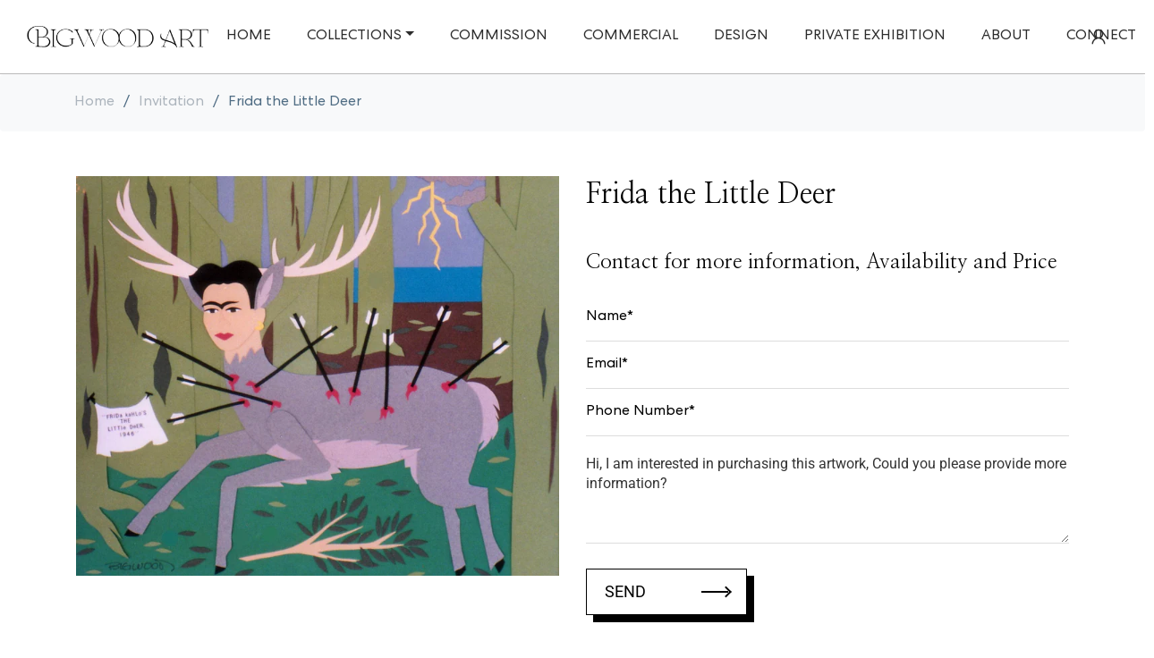

--- FILE ---
content_type: text/html; charset=utf-8
request_url: https://bigwoodart.com/collections/invitation-bigwood-art/products/frida-the-little-deer-1
body_size: 51263
content:
<!doctype html>
<html class="no-js " lang="en">
  <head> 
    <script src='//bigwoodart.com/cdn/shop/t/5/assets/easy_quote_sealapps.js?v=98344077847867873881685656781' defer='defer' ></script> 
    <script id='quote_product_variants' type='application/json'>
        [{"id":44993430061368,"title":"Default Title","option1":"Default Title","option2":null,"option3":null,"sku":"","requires_shipping":true,"taxable":true,"featured_image":null,"available":true,"name":"Frida the Little Deer","public_title":null,"options":["Default Title"],"price":700000,"weight":0,"compare_at_price":null,"inventory_management":"shopify","barcode":"","requires_selling_plan":false,"selling_plan_allocations":[]}]
    </script>
    <script id='quote_product_selected_or_first_available_variant' type='application/json'>
        {"id":44993430061368,"title":"Default Title","option1":"Default Title","option2":null,"option3":null,"sku":"","requires_shipping":true,"taxable":true,"featured_image":null,"available":true,"name":"Frida the Little Deer","public_title":null,"options":["Default Title"],"price":700000,"weight":0,"compare_at_price":null,"inventory_management":"shopify","barcode":"","requires_selling_plan":false,"selling_plan_allocations":[]}
    </script>
    <script id='quote_product_current_id' type='application/json'>
            8246610329912
    </script>
    <meta charset="utf-8">
    <meta http-equiv="X-UA-Compatible" content="IE=edge,chrome=1">
    <meta name="viewport" content="width=device-width,initial-scale=1">
    <meta name="theme-color" content="#282828"><link rel="shortcut icon" href="//bigwoodart.com/cdn/shop/files/32px_32x32.jpg?v=1681517114" type="image/png"><link rel="canonical" href="https://bigwoodart.com/products/frida-the-little-deer-1">
    <title>
      Frida the Little Deer &ndash; Beverly Bigwood Art
    </title><meta name="description" content="Title: Frida the Little Deer"><!-- /snippets/social-meta-tags.liquid --><meta property="og:site_name" content="Beverly Bigwood Art">
<meta property="og:url" content="https://bigwoodart.com/products/frida-the-little-deer-1">
<meta property="og:title" content="Frida the Little Deer">
<meta property="og:type" content="product">
<meta property="og:description" content="Title: Frida the Little Deer"><meta property="og:price:amount" content="7,000.00">
  <meta property="og:price:currency" content="USD"><meta property="og:image" content="http://bigwoodart.com/cdn/shop/products/Frida_The_Little_Deer_Pomegranate_dd0c3e72-1ade-4d85-9cad-48a2d14b7758_1200x1200.jpg?v=1681201434">
<meta property="og:image:secure_url" content="https://bigwoodart.com/cdn/shop/products/Frida_The_Little_Deer_Pomegranate_dd0c3e72-1ade-4d85-9cad-48a2d14b7758_1200x1200.jpg?v=1681201434">
<meta name="twitter:site" content="@#"><meta name="twitter:card" content="summary_large_image">
<meta name="twitter:title" content="Frida the Little Deer">
<meta name="twitter:description" content="Title: Frida the Little Deer">
<script>
  document.documentElement.className = document.documentElement.className.replace('no-js', 'js');
</script><style>
/*! Bootstrap v4.3.1 (https://getbootstrap.com/)*/
article,aside,figcaption,figure,footer,header,hgroup,main,nav,section{display:block}body{margin:0;font-family:-apple-system,BlinkMacSystemFont,"Segoe UI",Roboto,"Helvetica Neue",Arial,"Noto Sans",sans-serif,"Apple Color Emoji","Segoe UI Emoji","Segoe UI Symbol","Noto Color Emoji";font-size:1rem;font-weight:400;line-height:1.5;color:#212529;text-align:left;background-color:#fff}[tabindex="-1"]:focus{outline:0!important}hr{box-sizing:content-box;height:0;overflow:visible}h1,h2,h3,h4,h5,h6{margin-top:0;margin-bottom:.5rem}p{margin-top:0;margin-bottom:1rem}abbr[data-original-title],abbr[title]{text-decoration:underline;-webkit-text-decoration:underline dotted;text-decoration:underline dotted;cursor:help;border-bottom:0;-webkit-text-decoration-skip-ink:none;text-decoration-skip-ink:none}address{margin-bottom:1rem;font-style:normal;line-height:inherit}dl,ol,ul{margin-top:0;margin-bottom:1rem}ol ol,ol ul,ul ol,ul ul{margin-bottom:0}dt{font-weight:700}dd{margin-bottom:.5rem;margin-left:0}blockquote{margin:0 0 1rem}b,strong{font-weight:bolder}small{font-size:80%}sub,sup{position:relative;font-size:75%;line-height:0;vertical-align:baseline}sub{bottom:-.25em}sup{top:-.5em}a{color:#007bff;text-decoration:none;background-color:transparent}a:hover{color:#0056b3;text-decoration:underline}a:not([href]):not([tabindex]){color:inherit;text-decoration:none}a:not([href]):not([tabindex]):focus,a:not([href]):not([tabindex]):hover{color:inherit;text-decoration:none}a:not([href]):not([tabindex]):focus{outline:0}code,kbd,pre,samp{font-family:SFMono-Regular,Menlo,Monaco,Consolas,"Liberation Mono","Courier New",monospace;font-size:1em}pre{margin-top:0;margin-bottom:1rem;overflow:auto}figure{margin:0 0 1rem}img{vertical-align:middle;border-style:none}svg{overflow:hidden;vertical-align:middle}table{border-collapse:collapse}caption{padding-top:.75rem;padding-bottom:.75rem;color:#6c757d;text-align:left;caption-side:bottom}th{text-align:inherit}label{display:inline-block;margin-bottom:.5rem}button{border-radius:0}button:focus{outline:1px dotted;outline:5px auto -webkit-focus-ring-color}button,input,optgroup,select,textarea{margin:0;font-family:inherit;font-size:inherit;line-height:inherit}button,input{overflow:visible}button,select{text-transform:none}select{word-wrap:normal}[type=button],[type=reset],[type=submit],button{-webkit-appearance:button}[type=button]:not(:disabled),[type=reset]:not(:disabled),[type=submit]:not(:disabled),button:not(:disabled){cursor:pointer}[type=button]::-moz-focus-inner,[type=reset]::-moz-focus-inner,[type=submit]::-moz-focus-inner,button::-moz-focus-inner{padding:0;border-style:none}input[type=checkbox],input[type=radio]{box-sizing:border-box;padding:0}input[type=date],input[type=datetime-local],input[type=month],input[type=time]{-webkit-appearance:listbox}textarea{overflow:auto;resize:vertical}fieldset{min-width:0;padding:0;margin:0;border:0}legend{display:block;width:100%;max-width:100%;padding:0;margin-bottom:.5rem;font-size:1.5rem;line-height:inherit;color:inherit;white-space:normal}progress{vertical-align:baseline}[type=number]::-webkit-inner-spin-button,[type=number]::-webkit-outer-spin-button{height:auto}[type=search]{outline-offset:-2px;-webkit-appearance:none}[type=search]::-webkit-search-decoration{-webkit-appearance:none}::-webkit-file-upload-button{font:inherit;-webkit-appearance:button}output{display:inline-block}summary{display:list-item;cursor:pointer}template{display:none}[hidden]{display:none!important}.h1,.h2,.h3,.h4,.h5,.h6,h1,h2,h3,h4,h5,h6{margin-bottom:.5rem;font-weight:600;line-height:1.2}.h1,h1{font-size:2.5rem}.h2,h2{font-size:2rem}.h3,h3{font-size:1.75rem}.h4,h4{font-size:1.5rem}.h5,h5{font-size:1.25rem}.h6,h6{font-size:1rem}.lead{font-size:1.25rem;font-weight:300}.display-1{font-size:6rem;font-weight:300;line-height:1.2}.display-2{font-size:5.5rem;font-weight:300;line-height:1.2}.display-3{font-size:4.5rem;font-weight:300;line-height:1.2}.display-4{font-size:3.5rem;font-weight:300;line-height:1.2}hr{margin-top:1rem;margin-bottom:1rem;border:0;border-top:1px solid rgba(0,0,0,.1)}.small,small{font-size:80%;font-weight:400}.mark,mark{padding:.2em;background-color:#fcf8e3}.list-unstyled{padding-left:0;list-style:none}.list-inline{padding-left:0;list-style:none}.list-inline-item{display:inline-block}.list-inline-item:not(:last-child){margin-right:.5rem}.initialism{font-size:90%;text-transform:uppercase}.blockquote{margin-bottom:1rem;font-size:1.25rem}.blockquote-footer{display:block;font-size:80%;color:#6c757d}.blockquote-footer::before{content:"\2014\00A0"}.img-fluid{max-width:100%;height:auto}.img-thumbnail{padding:.25rem;background-color:#fff;border:1px solid #dee2e6;border-radius:.25rem;max-width:100%;height:auto}.figure{display:inline-block}.figure-img{margin-bottom:.5rem;line-height:1}.figure-caption{font-size:90%;color:#6c757d}code{font-size:87.5%;color:#e83e8c;word-break:break-word}a>code{color:inherit}kbd{padding:.2rem .4rem;font-size:87.5%;color:#fff;background-color:#212529;border-radius:.2rem}kbd kbd{padding:0;font-size:100%;font-weight:700}pre{display:block;font-size:87.5%;color:#212529}pre code{font-size:inherit;color:inherit;word-break:normal}.pre-scrollable{max-height:340px;overflow-y:scroll}.container{width:100%;padding-right:15px;padding-left:15px;margin-right:auto;margin-left:auto}@media (min-width:576px){.container{max-width:540px}}@media (min-width:768px){.container{max-width:720px}}@media (min-width:992px){.container{max-width:960px}}@media (min-width:1200px){.container{max-width:1140px}}.container-fluid{width:100%;padding-right:15px;padding-left:15px;margin-right:auto;margin-left:auto}.row{display:-ms-flexbox;display:flex;-ms-flex-wrap:wrap;flex-wrap:wrap;margin-right:-15px;margin-left:-15px}.no-gutters{margin-right:0;margin-left:0}.no-gutters>.col,.no-gutters>[class*=col-]{padding-right:0;padding-left:0}.col,.col-1,.col-10,.col-11,.col-12,.col-2,.col-3,.col-4,.col-5,.col-6,.col-7,.col-8,.col-9,.col-auto,.col-lg,.col-lg-1,.col-lg-10,.col-lg-11,.col-lg-12,.col-lg-2,.col-lg-3,.col-lg-4,.col-lg-5,.col-lg-6,.col-lg-7,.col-lg-8,.col-lg-9,.col-lg-auto,.col-md,.col-md-1,.col-md-10,.col-md-11,.col-md-12,.col-md-2,.col-md-3,.col-md-4,.col-md-5,.col-md-6,.col-md-7,.col-md-8,.col-md-9,.col-md-auto,.col-sm,.col-sm-1,.col-sm-10,.col-sm-11,.col-sm-12,.col-sm-2,.col-sm-3,.col-sm-4,.col-sm-5,.col-sm-6,.col-sm-7,.col-sm-8,.col-sm-9,.col-sm-auto,.col-xl,.col-xl-1,.col-xl-10,.col-xl-11,.col-xl-12,.col-xl-2,.col-xl-3,.col-xl-4,.col-xl-5,.col-xl-6,.col-xl-7,.col-xl-8,.col-xl-9,.col-xl-auto{position:relative;width:100%;padding-right:15px;padding-left:15px}.col{-ms-flex-preferred-size:0;flex-basis:0;-ms-flex-positive:1;flex-grow:1;max-width:100%}.col-auto{-ms-flex:0 0 auto;flex:0 0 auto;width:auto;max-width:100%}.col-1{-ms-flex:0 0 8.333333%;flex:0 0 8.333333%;max-width:8.333333%}.col-2{-ms-flex:0 0 16.666667%;flex:0 0 16.666667%;max-width:16.666667%}.col-3{-ms-flex:0 0 25%;flex:0 0 25%;max-width:25%}.col-4{-ms-flex:0 0 33.333333%;flex:0 0 33.333333%;max-width:33.333333%}.col-5{-ms-flex:0 0 41.666667%;flex:0 0 41.666667%;max-width:41.666667%}.col-6{-ms-flex:0 0 50%;flex:0 0 50%;max-width:50%}.col-7{-ms-flex:0 0 58.333333%;flex:0 0 58.333333%;max-width:58.333333%}.col-8{-ms-flex:0 0 66.666667%;flex:0 0 66.666667%;max-width:66.666667%}.col-9{-ms-flex:0 0 75%;flex:0 0 75%;max-width:75%}.col-10{-ms-flex:0 0 83.333333%;flex:0 0 83.333333%;max-width:83.333333%}.col-11{-ms-flex:0 0 91.666667%;flex:0 0 91.666667%;max-width:91.666667%}.col-12{-ms-flex:0 0 100%;flex:0 0 100%;max-width:100%}.order-first{-ms-flex-order:-1;order:-1}.order-last{-ms-flex-order:13;order:13}.order-0{-ms-flex-order:0;order:0}.order-1{-ms-flex-order:1;order:1}.order-2{-ms-flex-order:2;order:2}.order-3{-ms-flex-order:3;order:3}.order-4{-ms-flex-order:4;order:4}.order-5{-ms-flex-order:5;order:5}.order-6{-ms-flex-order:6;order:6}.order-7{-ms-flex-order:7;order:7}.order-8{-ms-flex-order:8;order:8}.order-9{-ms-flex-order:9;order:9}.order-10{-ms-flex-order:10;order:10}.order-11{-ms-flex-order:11;order:11}.order-12{-ms-flex-order:12;order:12}.offset-1{margin-left:8.333333%}.offset-2{margin-left:16.666667%}.offset-3{margin-left:25%}.offset-4{margin-left:33.333333%}.offset-5{margin-left:41.666667%}.offset-6{margin-left:50%}.offset-7{margin-left:58.333333%}.offset-8{margin-left:66.666667%}.offset-9{margin-left:75%}.offset-10{margin-left:83.333333%}.offset-11{margin-left:91.666667%}@media (min-width:576px){.col-sm{-ms-flex-preferred-size:0;flex-basis:0;-ms-flex-positive:1;flex-grow:1;max-width:100%}.col-sm-auto{-ms-flex:0 0 auto;flex:0 0 auto;width:auto;max-width:100%}.col-sm-1{-ms-flex:0 0 8.333333%;flex:0 0 8.333333%;max-width:8.333333%}.col-sm-2{-ms-flex:0 0 16.666667%;flex:0 0 16.666667%;max-width:16.666667%}.col-sm-3{-ms-flex:0 0 25%;flex:0 0 25%;max-width:25%}.col-sm-4{-ms-flex:0 0 33.333333%;flex:0 0 33.333333%;max-width:33.333333%}.col-sm-5{-ms-flex:0 0 41.666667%;flex:0 0 41.666667%;max-width:41.666667%}.col-sm-6{-ms-flex:0 0 50%;flex:0 0 50%;max-width:50%}.col-sm-7{-ms-flex:0 0 58.333333%;flex:0 0 58.333333%;max-width:58.333333%}.col-sm-8{-ms-flex:0 0 66.666667%;flex:0 0 66.666667%;max-width:66.666667%}.col-sm-9{-ms-flex:0 0 75%;flex:0 0 75%;max-width:75%}.col-sm-10{-ms-flex:0 0 83.333333%;flex:0 0 83.333333%;max-width:83.333333%}.col-sm-11{-ms-flex:0 0 91.666667%;flex:0 0 91.666667%;max-width:91.666667%}.col-sm-12{-ms-flex:0 0 100%;flex:0 0 100%;max-width:100%}.order-sm-first{-ms-flex-order:-1;order:-1}.order-sm-last{-ms-flex-order:13;order:13}.order-sm-0{-ms-flex-order:0;order:0}.order-sm-1{-ms-flex-order:1;order:1}.order-sm-2{-ms-flex-order:2;order:2}.order-sm-3{-ms-flex-order:3;order:3}.order-sm-4{-ms-flex-order:4;order:4}.order-sm-5{-ms-flex-order:5;order:5}.order-sm-6{-ms-flex-order:6;order:6}.order-sm-7{-ms-flex-order:7;order:7}.order-sm-8{-ms-flex-order:8;order:8}.order-sm-9{-ms-flex-order:9;order:9}.order-sm-10{-ms-flex-order:10;order:10}.order-sm-11{-ms-flex-order:11;order:11}.order-sm-12{-ms-flex-order:12;order:12}.offset-sm-0{margin-left:0}.offset-sm-1{margin-left:8.333333%}.offset-sm-2{margin-left:16.666667%}.offset-sm-3{margin-left:25%}.offset-sm-4{margin-left:33.333333%}.offset-sm-5{margin-left:41.666667%}.offset-sm-6{margin-left:50%}.offset-sm-7{margin-left:58.333333%}.offset-sm-8{margin-left:66.666667%}.offset-sm-9{margin-left:75%}.offset-sm-10{margin-left:83.333333%}.offset-sm-11{margin-left:91.666667%}}@media (min-width:768px){.col-md{-ms-flex-preferred-size:0;flex-basis:0;-ms-flex-positive:1;flex-grow:1;max-width:100%}.col-md-auto{-ms-flex:0 0 auto;flex:0 0 auto;width:auto;max-width:100%}.col-md-1{-ms-flex:0 0 8.333333%;flex:0 0 8.333333%;max-width:8.333333%}.col-md-2{-ms-flex:0 0 16.666667%;flex:0 0 16.666667%;max-width:16.666667%}.col-md-3{-ms-flex:0 0 25%;flex:0 0 25%;max-width:25%}.col-md-4{-ms-flex:0 0 33.333333%;flex:0 0 33.333333%;max-width:33.333333%}.col-md-5{-ms-flex:0 0 41.666667%;flex:0 0 41.666667%;max-width:41.666667%}.col-md-6{-ms-flex:0 0 50%;flex:0 0 50%;max-width:50%}.col-md-7{-ms-flex:0 0 58.333333%;flex:0 0 58.333333%;max-width:58.333333%}.col-md-8{-ms-flex:0 0 66.666667%;flex:0 0 66.666667%;max-width:66.666667%}.col-md-9{-ms-flex:0 0 75%;flex:0 0 75%;max-width:75%}.col-md-10{-ms-flex:0 0 83.333333%;flex:0 0 83.333333%;max-width:83.333333%}.col-md-11{-ms-flex:0 0 91.666667%;flex:0 0 91.666667%;max-width:91.666667%}.col-md-12{-ms-flex:0 0 100%;flex:0 0 100%;max-width:100%}.order-md-first{-ms-flex-order:-1;order:-1}.order-md-last{-ms-flex-order:13;order:13}.order-md-0{-ms-flex-order:0;order:0}.order-md-1{-ms-flex-order:1;order:1}.order-md-2{-ms-flex-order:2;order:2}.order-md-3{-ms-flex-order:3;order:3}.order-md-4{-ms-flex-order:4;order:4}.order-md-5{-ms-flex-order:5;order:5}.order-md-6{-ms-flex-order:6;order:6}.order-md-7{-ms-flex-order:7;order:7}.order-md-8{-ms-flex-order:8;order:8}.order-md-9{-ms-flex-order:9;order:9}.order-md-10{-ms-flex-order:10;order:10}.order-md-11{-ms-flex-order:11;order:11}.order-md-12{-ms-flex-order:12;order:12}.offset-md-0{margin-left:0}.offset-md-1{margin-left:8.333333%}.offset-md-2{margin-left:16.666667%}.offset-md-3{margin-left:25%}.offset-md-4{margin-left:33.333333%}.offset-md-5{margin-left:41.666667%}.offset-md-6{margin-left:50%}.offset-md-7{margin-left:58.333333%}.offset-md-8{margin-left:66.666667%}.offset-md-9{margin-left:75%}.offset-md-10{margin-left:83.333333%}.offset-md-11{margin-left:91.666667%}}@media (min-width:992px){.col-lg{-ms-flex-preferred-size:0;flex-basis:0;-ms-flex-positive:1;flex-grow:1;max-width:100%}.col-lg-auto{-ms-flex:0 0 auto;flex:0 0 auto;width:auto;max-width:100%}.col-lg-1{-ms-flex:0 0 8.333333%;flex:0 0 8.333333%;max-width:8.333333%}.col-lg-2{-ms-flex:0 0 16.666667%;flex:0 0 16.666667%;max-width:16.666667%}.col-lg-3{-ms-flex:0 0 25%;flex:0 0 25%;max-width:25%}.col-lg-4{-ms-flex:0 0 33.333333%;flex:0 0 33.333333%;max-width:33.333333%}.col-lg-5{-ms-flex:0 0 41.666667%;flex:0 0 41.666667%;max-width:41.666667%}.col-lg-6{-ms-flex:0 0 50%;flex:0 0 50%;max-width:50%}.col-lg-7{-ms-flex:0 0 58.333333%;flex:0 0 58.333333%;max-width:58.333333%}.col-lg-8{-ms-flex:0 0 66.666667%;flex:0 0 66.666667%;max-width:66.666667%}.col-lg-9{-ms-flex:0 0 75%;flex:0 0 75%;max-width:75%}.col-lg-10{-ms-flex:0 0 83.333333%;flex:0 0 83.333333%;max-width:83.333333%}.col-lg-11{-ms-flex:0 0 91.666667%;flex:0 0 91.666667%;max-width:91.666667%}.col-lg-12{-ms-flex:0 0 100%;flex:0 0 100%;max-width:100%}.order-lg-first{-ms-flex-order:-1;order:-1}.order-lg-last{-ms-flex-order:13;order:13}.order-lg-0{-ms-flex-order:0;order:0}.order-lg-1{-ms-flex-order:1;order:1}.order-lg-2{-ms-flex-order:2;order:2}.order-lg-3{-ms-flex-order:3;order:3}.order-lg-4{-ms-flex-order:4;order:4}.order-lg-5{-ms-flex-order:5;order:5}.order-lg-6{-ms-flex-order:6;order:6}.order-lg-7{-ms-flex-order:7;order:7}.order-lg-8{-ms-flex-order:8;order:8}.order-lg-9{-ms-flex-order:9;order:9}.order-lg-10{-ms-flex-order:10;order:10}.order-lg-11{-ms-flex-order:11;order:11}.order-lg-12{-ms-flex-order:12;order:12}.offset-lg-0{margin-left:0}.offset-lg-1{margin-left:8.333333%}.offset-lg-2{margin-left:16.666667%}.offset-lg-3{margin-left:25%}.offset-lg-4{margin-left:33.333333%}.offset-lg-5{margin-left:41.666667%}.offset-lg-6{margin-left:50%}.offset-lg-7{margin-left:58.333333%}.offset-lg-8{margin-left:66.666667%}.offset-lg-9{margin-left:75%}.offset-lg-10{margin-left:83.333333%}.offset-lg-11{margin-left:91.666667%}}@media (min-width:1200px){.col-xl{-ms-flex-preferred-size:0;flex-basis:0;-ms-flex-positive:1;flex-grow:1;max-width:100%}.col-xl-auto{-ms-flex:0 0 auto;flex:0 0 auto;width:auto;max-width:100%}.col-xl-1{-ms-flex:0 0 8.333333%;flex:0 0 8.333333%;max-width:8.333333%}.col-xl-2{-ms-flex:0 0 16.666667%;flex:0 0 16.666667%;max-width:16.666667%}.col-xl-3{-ms-flex:0 0 25%;flex:0 0 25%;max-width:25%}.col-xl-4{-ms-flex:0 0 33.333333%;flex:0 0 33.333333%;max-width:33.333333%}.col-xl-5{-ms-flex:0 0 41.666667%;flex:0 0 41.666667%;max-width:41.666667%}.col-xl-6{-ms-flex:0 0 50%;flex:0 0 50%;max-width:50%}.col-xl-7{-ms-flex:0 0 58.333333%;flex:0 0 58.333333%;max-width:58.333333%}.col-xl-8{-ms-flex:0 0 66.666667%;flex:0 0 66.666667%;max-width:66.666667%}.col-xl-9{-ms-flex:0 0 75%;flex:0 0 75%;max-width:75%}.col-xl-10{-ms-flex:0 0 83.333333%;flex:0 0 83.333333%;max-width:83.333333%}.col-xl-11{-ms-flex:0 0 91.666667%;flex:0 0 91.666667%;max-width:91.666667%}.col-xl-12{-ms-flex:0 0 100%;flex:0 0 100%;max-width:100%}.order-xl-first{-ms-flex-order:-1;order:-1}.order-xl-last{-ms-flex-order:13;order:13}.order-xl-0{-ms-flex-order:0;order:0}.order-xl-1{-ms-flex-order:1;order:1}.order-xl-2{-ms-flex-order:2;order:2}.order-xl-3{-ms-flex-order:3;order:3}.order-xl-4{-ms-flex-order:4;order:4}.order-xl-5{-ms-flex-order:5;order:5}.order-xl-6{-ms-flex-order:6;order:6}.order-xl-7{-ms-flex-order:7;order:7}.order-xl-8{-ms-flex-order:8;order:8}.order-xl-9{-ms-flex-order:9;order:9}.order-xl-10{-ms-flex-order:10;order:10}.order-xl-11{-ms-flex-order:11;order:11}.order-xl-12{-ms-flex-order:12;order:12}.offset-xl-0{margin-left:0}.offset-xl-1{margin-left:8.333333%}.offset-xl-2{margin-left:16.666667%}.offset-xl-3{margin-left:25%}.offset-xl-4{margin-left:33.333333%}.offset-xl-5{margin-left:41.666667%}.offset-xl-6{margin-left:50%}.offset-xl-7{margin-left:58.333333%}.offset-xl-8{margin-left:66.666667%}.offset-xl-9{margin-left:75%}.offset-xl-10{margin-left:83.333333%}.offset-xl-11{margin-left:91.666667%}}.table{width:100%;margin-bottom:1rem;color:#212529}.table td,.table th{padding:.75rem;vertical-align:top;border-top:1px solid #dee2e6}.table thead th{vertical-align:bottom;border-bottom:2px solid #dee2e6}.table tbody+tbody{border-top:2px solid #dee2e6}.table-sm td,.table-sm th{padding:.3rem}.table-bordered{border:1px solid #dee2e6}.table-bordered td,.table-bordered th{border:1px solid #dee2e6}.table-bordered thead td,.table-bordered thead th{border-bottom-width:2px}.table-borderless tbody+tbody,.table-borderless td,.table-borderless th,.table-borderless thead th{border:0}.table-striped tbody tr:nth-of-type(odd){background-color:rgba(0,0,0,.05)}.table-hover tbody tr:hover{color:#212529;background-color:rgba(0,0,0,.075)}.table-primary,.table-primary>td,.table-primary>th{background-color:#b8daff}.table-primary tbody+tbody,.table-primary td,.table-primary th,.table-primary thead th{border-color:#7abaff}.table-hover .table-primary:hover{background-color:#9fcdff}.table-hover .table-primary:hover>td,.table-hover .table-primary:hover>th{background-color:#9fcdff}.table-secondary,.table-secondary>td,.table-secondary>th{background-color:#d6d8db}.table-secondary tbody+tbody,.table-secondary td,.table-secondary th,.table-secondary thead th{border-color:#b3b7bb}.table-hover .table-secondary:hover{background-color:#c8cbcf}.table-hover .table-secondary:hover>td,.table-hover .table-secondary:hover>th{background-color:#c8cbcf}.table-success,.table-success>td,.table-success>th{background-color:#c3e6cb}.table-success tbody+tbody,.table-success td,.table-success th,.table-success thead th{border-color:#8fd19e}.table-hover .table-success:hover{background-color:#b1dfbb}.table-hover .table-success:hover>td,.table-hover .table-success:hover>th{background-color:#b1dfbb}.table-info,.table-info>td,.table-info>th{background-color:#bee5eb}.table-info tbody+tbody,.table-info td,.table-info th,.table-info thead th{border-color:#86cfda}.table-hover .table-info:hover{background-color:#abdde5}.table-hover .table-info:hover>td,.table-hover .table-info:hover>th{background-color:#abdde5}.table-warning,.table-warning>td,.table-warning>th{background-color:#ffeeba}.table-warning tbody+tbody,.table-warning td,.table-warning th,.table-warning thead th{border-color:#ffdf7e}.table-hover .table-warning:hover{background-color:#ffe8a1}.table-hover .table-warning:hover>td,.table-hover .table-warning:hover>th{background-color:#ffe8a1}.table-danger,.table-danger>td,.table-danger>th{background-color:#f5c6cb}.table-danger tbody+tbody,.table-danger td,.table-danger th,.table-danger thead th{border-color:#ed969e}.table-hover .table-danger:hover{background-color:#f1b0b7}.table-hover .table-danger:hover>td,.table-hover .table-danger:hover>th{background-color:#f1b0b7}.table-light,.table-light>td,.table-light>th{background-color:#fdfdfe}.table-light tbody+tbody,.table-light td,.table-light th,.table-light thead th{border-color:#fbfcfc}.table-hover .table-light:hover{background-color:#ececf6}.table-hover .table-light:hover>td,.table-hover .table-light:hover>th{background-color:#ececf6}.table-dark,.table-dark>td,.table-dark>th{background-color:#c6c8ca}.table-dark tbody+tbody,.table-dark td,.table-dark th,.table-dark thead th{border-color:#95999c}.table-hover .table-dark:hover{background-color:#b9bbbe}.table-hover .table-dark:hover>td,.table-hover .table-dark:hover>th{background-color:#b9bbbe}.table-active,.table-active>td,.table-active>th{background-color:rgba(0,0,0,.075)}.table-hover .table-active:hover{background-color:rgba(0,0,0,.075)}.table-hover .table-active:hover>td,.table-hover .table-active:hover>th{background-color:rgba(0,0,0,.075)}.table .thead-dark th{color:#fff;background-color:#343a40;border-color:#454d55}.table .thead-light th{color:#495057;background-color:#e9ecef;border-color:#dee2e6}.table-dark{color:#fff;background-color:#343a40}.table-dark td,.table-dark th,.table-dark thead th{border-color:#454d55}.table-dark.table-bordered{border:0}.table-dark.table-striped tbody tr:nth-of-type(odd){background-color:rgba(255,255,255,.05)}.table-dark.table-hover tbody tr:hover{color:#fff;background-color:rgba(255,255,255,.075)}@media (max-width:575.98px){.table-responsive-sm{display:block;width:100%;overflow-x:auto;-webkit-overflow-scrolling:touch}.table-responsive-sm>.table-bordered{border:0}}@media (max-width:767.98px){.table-responsive-md{display:block;width:100%;overflow-x:auto;-webkit-overflow-scrolling:touch}.table-responsive-md>.table-bordered{border:0}}@media (max-width:991.98px){.table-responsive-lg{display:block;width:100%;overflow-x:auto;-webkit-overflow-scrolling:touch}.table-responsive-lg>.table-bordered{border:0}}@media (max-width:1199.98px){.table-responsive-xl{display:block;width:100%;overflow-x:auto;-webkit-overflow-scrolling:touch}.table-responsive-xl>.table-bordered{border:0}}.table-responsive{display:block;width:100%;overflow-x:auto;-webkit-overflow-scrolling:touch}.table-responsive>.table-bordered{border:0}.form-control{display:block;width:100%;height:calc(1.5em + .75rem + 2px);padding:.375rem .75rem;font-size:1rem;font-weight:400;line-height:1.5;color:#495057;background-color:#fff;background-clip:padding-box;border:1px solid #ced4da;border-radius:.25rem;transition:border-color .15s ease-in-out,box-shadow .15s ease-in-out}@media (prefers-reduced-motion:reduce){.form-control{transition:none}}.form-control::-ms-expand{background-color:transparent;border:0}.form-control:focus{color:#495057;background-color:#fff;border-color:#80bdff;outline:0;box-shadow:0 0 0 .2rem rgba(0,123,255,.25)}.form-control::-webkit-input-placeholder{color:#6c757d;opacity:1}.form-control::-moz-placeholder{color:#6c757d;opacity:1}.form-control:-ms-input-placeholder{color:#6c757d;opacity:1}.form-control::-ms-input-placeholder{color:#6c757d;opacity:1}.form-control::placeholder{color:#6c757d;opacity:1}.form-control:disabled,.form-control[readonly]{background-color:#e9ecef;opacity:1}select.form-control:focus::-ms-value{color:#495057;background-color:#fff}.form-control-file,.form-control-range{display:block;width:100%}.col-form-label{padding-top:calc(.375rem + 1px);padding-bottom:calc(.375rem + 1px);margin-bottom:0;font-size:inherit;line-height:1.5}.col-form-label-lg{padding-top:calc(.5rem + 1px);padding-bottom:calc(.5rem + 1px);font-size:1.25rem;line-height:1.5}.col-form-label-sm{padding-top:calc(.25rem + 1px);padding-bottom:calc(.25rem + 1px);font-size:.875rem;line-height:1.5}.form-control-plaintext{display:block;width:100%;padding-top:.375rem;padding-bottom:.375rem;margin-bottom:0;line-height:1.5;color:#212529;background-color:transparent;border:solid transparent;border-width:1px 0}.form-control-plaintext.form-control-lg,.form-control-plaintext.form-control-sm{padding-right:0;padding-left:0}.form-control-sm{height:calc(1.5em + .5rem + 2px);padding:.25rem .5rem;font-size:.875rem;line-height:1.5;border-radius:.2rem}.form-control-lg{height:calc(1.5em + 1rem + 2px);padding:.5rem 1rem;font-size:1.25rem;line-height:1.5;border-radius:.3rem}select.form-control[multiple],select.form-control[size]{height:auto}textarea.form-control{height:auto}.form-group{margin-bottom:1rem}.form-text{display:block;margin-top:.25rem}.form-row{display:-ms-flexbox;display:flex;-ms-flex-wrap:wrap;flex-wrap:wrap;margin-right:-5px;margin-left:-5px}.form-row>.col,.form-row>[class*=col-]{padding-right:5px;padding-left:5px}.form-check{position:relative;display:block;padding-left:1.25rem}.form-check-input{position:absolute;margin-top:.3rem;margin-left:-1.25rem}.form-check-input:disabled~.form-check-label{color:#6c757d}.form-check-label{margin-bottom:0}.form-check-inline{display:-ms-inline-flexbox;display:inline-flex;-ms-flex-align:center;align-items:center;padding-left:0;margin-right:.75rem}.form-check-inline .form-check-input{position:static;margin-top:0;margin-right:.3125rem;margin-left:0}.valid-feedback{display:none;width:100%;margin-top:.25rem;font-size:80%;color:#28a745}.valid-tooltip{position:absolute;top:100%;z-index:5;display:none;max-width:100%;padding:.25rem .5rem;margin-top:.1rem;font-size:.875rem;line-height:1.5;color:#fff;background-color:rgba(40,167,69,.9);border-radius:.25rem}.form-control.is-valid,.was-validated .form-control:valid{border-color:#28a745;padding-right:calc(1.5em + .75rem);background-image:url("data:image/svg+xml,%3csvg xmlns='http://www.w3.org/2000/svg' viewBox='0 0 8 8'%3e%3cpath fill='%2328a745' d='M2.3 6.73L.6 4.53c-.4-1.04.46-1.4 1.1-.8l1.1 1.4 3.4-3.8c.6-.63 1.6-.27 1.2.7l-4 4.6c-.43.5-.8.4-1.1.1z'/%3e%3c/svg%3e");background-repeat:no-repeat;background-position:center right calc(.375em + .1875rem);background-size:calc(.75em + .375rem) calc(.75em + .375rem)}.form-control.is-valid:focus,.was-validated .form-control:valid:focus{border-color:#28a745;box-shadow:0 0 0 .2rem rgba(40,167,69,.25)}.form-control.is-valid~.valid-feedback,.form-control.is-valid~.valid-tooltip,.was-validated .form-control:valid~.valid-feedback,.was-validated .form-control:valid~.valid-tooltip{display:block}.was-validated textarea.form-control:valid,textarea.form-control.is-valid{padding-right:calc(1.5em + .75rem);background-position:top calc(.375em + .1875rem) right calc(.375em + .1875rem)}.custom-select.is-valid,.was-validated .custom-select:valid{border-color:#28a745;padding-right:calc((1em + .75rem) * 3 / 4 + 1.75rem);background:url("data:image/svg+xml,%3csvg xmlns='http://www.w3.org/2000/svg' viewBox='0 0 4 5'%3e%3cpath fill='%23343a40' d='M2 0L0 2h4zm0 5L0 3h4z'/%3e%3c/svg%3e") no-repeat right .75rem center/8px 10px,url("data:image/svg+xml,%3csvg xmlns='http://www.w3.org/2000/svg' viewBox='0 0 8 8'%3e%3cpath fill='%2328a745' d='M2.3 6.73L.6 4.53c-.4-1.04.46-1.4 1.1-.8l1.1 1.4 3.4-3.8c.6-.63 1.6-.27 1.2.7l-4 4.6c-.43.5-.8.4-1.1.1z'/%3e%3c/svg%3e") #fff no-repeat center right 1.75rem/calc(.75em + .375rem) calc(.75em + .375rem)}.custom-select.is-valid:focus,.was-validated .custom-select:valid:focus{border-color:#28a745;box-shadow:0 0 0 .2rem rgba(40,167,69,.25)}.custom-select.is-valid~.valid-feedback,.custom-select.is-valid~.valid-tooltip,.was-validated .custom-select:valid~.valid-feedback,.was-validated .custom-select:valid~.valid-tooltip{display:block}.form-control-file.is-valid~.valid-feedback,.form-control-file.is-valid~.valid-tooltip,.was-validated .form-control-file:valid~.valid-feedback,.was-validated .form-control-file:valid~.valid-tooltip{display:block}.form-check-input.is-valid~.form-check-label,.was-validated .form-check-input:valid~.form-check-label{color:#28a745}.form-check-input.is-valid~.valid-feedback,.form-check-input.is-valid~.valid-tooltip,.was-validated .form-check-input:valid~.valid-feedback,.was-validated .form-check-input:valid~.valid-tooltip{display:block}.custom-control-input.is-valid~.custom-control-label,.was-validated .custom-control-input:valid~.custom-control-label{color:#28a745}.custom-control-input.is-valid~.custom-control-label::before,.was-validated .custom-control-input:valid~.custom-control-label::before{border-color:#28a745}.custom-control-input.is-valid~.valid-feedback,.custom-control-input.is-valid~.valid-tooltip,.was-validated .custom-control-input:valid~.valid-feedback,.was-validated .custom-control-input:valid~.valid-tooltip{display:block}.custom-control-input.is-valid:checked~.custom-control-label::before,.was-validated .custom-control-input:valid:checked~.custom-control-label::before{border-color:#34ce57;background-color:#34ce57}.custom-control-input.is-valid:focus~.custom-control-label::before,.was-validated .custom-control-input:valid:focus~.custom-control-label::before{box-shadow:0 0 0 .2rem rgba(40,167,69,.25)}.custom-control-input.is-valid:focus:not(:checked)~.custom-control-label::before,.was-validated .custom-control-input:valid:focus:not(:checked)~.custom-control-label::before{border-color:#28a745}.custom-file-input.is-valid~.custom-file-label,.was-validated .custom-file-input:valid~.custom-file-label{border-color:#28a745}.custom-file-input.is-valid~.valid-feedback,.custom-file-input.is-valid~.valid-tooltip,.was-validated .custom-file-input:valid~.valid-feedback,.was-validated .custom-file-input:valid~.valid-tooltip{display:block}.custom-file-input.is-valid:focus~.custom-file-label,.was-validated .custom-file-input:valid:focus~.custom-file-label{border-color:#28a745;box-shadow:0 0 0 .2rem rgba(40,167,69,.25)}.invalid-feedback{display:none;width:100%;margin-top:.25rem;font-size:80%;color:#dc3545}.invalid-tooltip{position:absolute;top:100%;z-index:5;display:none;max-width:100%;padding:.25rem .5rem;margin-top:.1rem;font-size:.875rem;line-height:1.5;color:#fff;background-color:rgba(220,53,69,.9);border-radius:.25rem}.form-control.is-invalid,.was-validated .form-control:invalid{border-color:#dc3545;padding-right:calc(1.5em + .75rem);background-image:url("data:image/svg+xml,%3csvg xmlns='http://www.w3.org/2000/svg' fill='%23dc3545' viewBox='-2 -2 7 7'%3e%3cpath stroke='%23dc3545' d='M0 0l3 3m0-3L0 3'/%3e%3ccircle r='.5'/%3e%3ccircle cx='3' r='.5'/%3e%3ccircle cy='3' r='.5'/%3e%3ccircle cx='3' cy='3' r='.5'/%3e%3c/svg%3E");background-repeat:no-repeat;background-position:center right calc(.375em + .1875rem);background-size:calc(.75em + .375rem) calc(.75em + .375rem)}.form-control.is-invalid:focus,.was-validated .form-control:invalid:focus{border-color:#dc3545;box-shadow:0 0 0 .2rem rgba(220,53,69,.25)}.form-control.is-invalid~.invalid-feedback,.form-control.is-invalid~.invalid-tooltip,.was-validated .form-control:invalid~.invalid-feedback,.was-validated .form-control:invalid~.invalid-tooltip{display:block}.was-validated textarea.form-control:invalid,textarea.form-control.is-invalid{padding-right:calc(1.5em + .75rem);background-position:top calc(.375em + .1875rem) right calc(.375em + .1875rem)}.custom-select.is-invalid,.was-validated .custom-select:invalid{border-color:#dc3545;padding-right:calc((1em + .75rem) * 3 / 4 + 1.75rem);background:url("data:image/svg+xml,%3csvg xmlns='http://www.w3.org/2000/svg' viewBox='0 0 4 5'%3e%3cpath fill='%23343a40' d='M2 0L0 2h4zm0 5L0 3h4z'/%3e%3c/svg%3e") no-repeat right .75rem center/8px 10px,url("data:image/svg+xml,%3csvg xmlns='http://www.w3.org/2000/svg' fill='%23dc3545' viewBox='-2 -2 7 7'%3e%3cpath stroke='%23dc3545' d='M0 0l3 3m0-3L0 3'/%3e%3ccircle r='.5'/%3e%3ccircle cx='3' r='.5'/%3e%3ccircle cy='3' r='.5'/%3e%3ccircle cx='3' cy='3' r='.5'/%3e%3c/svg%3E") #fff no-repeat center right 1.75rem/calc(.75em + .375rem) calc(.75em + .375rem)}.custom-select.is-invalid:focus,.was-validated .custom-select:invalid:focus{border-color:#dc3545;box-shadow:0 0 0 .2rem rgba(220,53,69,.25)}.custom-select.is-invalid~.invalid-feedback,.custom-select.is-invalid~.invalid-tooltip,.was-validated .custom-select:invalid~.invalid-feedback,.was-validated .custom-select:invalid~.invalid-tooltip{display:block}.form-control-file.is-invalid~.invalid-feedback,.form-control-file.is-invalid~.invalid-tooltip,.was-validated .form-control-file:invalid~.invalid-feedback,.was-validated .form-control-file:invalid~.invalid-tooltip{display:block}.form-check-input.is-invalid~.form-check-label,.was-validated .form-check-input:invalid~.form-check-label{color:#dc3545}.form-check-input.is-invalid~.invalid-feedback,.form-check-input.is-invalid~.invalid-tooltip,.was-validated .form-check-input:invalid~.invalid-feedback,.was-validated .form-check-input:invalid~.invalid-tooltip{display:block}.custom-control-input.is-invalid~.custom-control-label,.was-validated .custom-control-input:invalid~.custom-control-label{color:#dc3545}.custom-control-input.is-invalid~.custom-control-label::before,.was-validated .custom-control-input:invalid~.custom-control-label::before{border-color:#dc3545}.custom-control-input.is-invalid~.invalid-feedback,.custom-control-input.is-invalid~.invalid-tooltip,.was-validated .custom-control-input:invalid~.invalid-feedback,.was-validated .custom-control-input:invalid~.invalid-tooltip{display:block}.custom-control-input.is-invalid:checked~.custom-control-label::before,.was-validated .custom-control-input:invalid:checked~.custom-control-label::before{border-color:#e4606d;background-color:#e4606d}.custom-control-input.is-invalid:focus~.custom-control-label::before,.was-validated .custom-control-input:invalid:focus~.custom-control-label::before{box-shadow:0 0 0 .2rem rgba(220,53,69,.25)}.custom-control-input.is-invalid:focus:not(:checked)~.custom-control-label::before,.was-validated .custom-control-input:invalid:focus:not(:checked)~.custom-control-label::before{border-color:#dc3545}.custom-file-input.is-invalid~.custom-file-label,.was-validated .custom-file-input:invalid~.custom-file-label{border-color:#dc3545}.custom-file-input.is-invalid~.invalid-feedback,.custom-file-input.is-invalid~.invalid-tooltip,.was-validated .custom-file-input:invalid~.invalid-feedback,.was-validated .custom-file-input:invalid~.invalid-tooltip{display:block}.custom-file-input.is-invalid:focus~.custom-file-label,.was-validated .custom-file-input:invalid:focus~.custom-file-label{border-color:#dc3545;box-shadow:0 0 0 .2rem rgba(220,53,69,.25)}.form-inline{display:-ms-flexbox;display:flex;-ms-flex-flow:row wrap;flex-flow:row wrap;-ms-flex-align:center;align-items:center}.form-inline .form-check{width:100%}@media (min-width:576px){.form-inline label{display:-ms-flexbox;display:flex;-ms-flex-align:center;align-items:center;-ms-flex-pack:center;justify-content:center;margin-bottom:0}.form-inline .form-group{display:-ms-flexbox;display:flex;-ms-flex:0 0 auto;flex:0 0 auto;-ms-flex-flow:row wrap;flex-flow:row wrap;-ms-flex-align:center;align-items:center;margin-bottom:0}.form-inline .form-control{display:inline-block;width:auto;vertical-align:middle}.form-inline .form-control-plaintext{display:inline-block}.form-inline .custom-select,.form-inline .input-group{width:auto}.form-inline .form-check{display:-ms-flexbox;display:flex;-ms-flex-align:center;align-items:center;-ms-flex-pack:center;justify-content:center;width:auto;padding-left:0}.form-inline .form-check-input{position:relative;-ms-flex-negative:0;flex-shrink:0;margin-top:0;margin-right:.25rem;margin-left:0}.form-inline .custom-control{-ms-flex-align:center;align-items:center;-ms-flex-pack:center;justify-content:center}.form-inline .custom-control-label{margin-bottom:0}}.btn{display:inline-block;font-weight:400;color:#212529;text-align:center;vertical-align:middle;-webkit-user-select:none;-moz-user-select:none;-ms-user-select:none;user-select:none;background-color:transparent;border:1px solid transparent;padding:.375rem .75rem;font-size:1rem;line-height:1.5;border-radius:.25rem;transition:color .15s ease-in-out,background-color .15s ease-in-out,border-color .15s ease-in-out,box-shadow .15s ease-in-out}@media (prefers-reduced-motion:reduce){.btn{transition:none}}.btn:hover{color:#212529;text-decoration:none}.btn.focus,.btn:focus{outline:0;box-shadow:0 0 0 .2rem rgba(0,123,255,.25)}.btn.disabled,.btn:disabled{opacity:.65}a.btn.disabled,fieldset:disabled a.btn{pointer-events:none}.btn-primary{color:#fff;background-color:#007bff;border-color:#007bff}.btn-primary:hover{color:#fff;background-color:#0069d9;border-color:#0062cc}.btn-primary.focus,.btn-primary:focus{box-shadow:0 0 0 .2rem rgba(38,143,255,.5)}.btn-primary.disabled,.btn-primary:disabled{color:#fff;background-color:#007bff;border-color:#007bff}.btn-primary:not(:disabled):not(.disabled).active,.btn-primary:not(:disabled):not(.disabled):active,.show>.btn-primary.dropdown-toggle{color:#fff;background-color:#0062cc;border-color:#005cbf}.btn-primary:not(:disabled):not(.disabled).active:focus,.btn-primary:not(:disabled):not(.disabled):active:focus,.show>.btn-primary.dropdown-toggle:focus{box-shadow:0 0 0 .2rem rgba(38,143,255,.5)}.btn-secondary{color:#fff;background-color:#6c757d;border-color:#6c757d}.btn-secondary:hover{color:#fff;background-color:#5a6268;border-color:#545b62}.btn-secondary.focus,.btn-secondary:focus{box-shadow:0 0 0 .2rem rgba(130,138,145,.5)}.btn-secondary.disabled,.btn-secondary:disabled{color:#fff;background-color:#6c757d;border-color:#6c757d}.btn-secondary:not(:disabled):not(.disabled).active,.btn-secondary:not(:disabled):not(.disabled):active,.show>.btn-secondary.dropdown-toggle{color:#fff;background-color:#545b62;border-color:#4e555b}.btn-secondary:not(:disabled):not(.disabled).active:focus,.btn-secondary:not(:disabled):not(.disabled):active:focus,.show>.btn-secondary.dropdown-toggle:focus{box-shadow:0 0 0 .2rem rgba(130,138,145,.5)}.btn-success{color:#fff;background-color:#28a745;border-color:#28a745}.btn-success:hover{color:#fff;background-color:#218838;border-color:#1e7e34}.btn-success.focus,.btn-success:focus{box-shadow:0 0 0 .2rem rgba(72,180,97,.5)}.btn-success.disabled,.btn-success:disabled{color:#fff;background-color:#28a745;border-color:#28a745}.btn-success:not(:disabled):not(.disabled).active,.btn-success:not(:disabled):not(.disabled):active,.show>.btn-success.dropdown-toggle{color:#fff;background-color:#1e7e34;border-color:#1c7430}.btn-success:not(:disabled):not(.disabled).active:focus,.btn-success:not(:disabled):not(.disabled):active:focus,.show>.btn-success.dropdown-toggle:focus{box-shadow:0 0 0 .2rem rgba(72,180,97,.5)}.btn-info{color:#fff;background-color:#17a2b8;border-color:#17a2b8}.btn-info:hover{color:#fff;background-color:#138496;border-color:#117a8b}.btn-info.focus,.btn-info:focus{box-shadow:0 0 0 .2rem rgba(58,176,195,.5)}.btn-info.disabled,.btn-info:disabled{color:#fff;background-color:#17a2b8;border-color:#17a2b8}.btn-info:not(:disabled):not(.disabled).active,.btn-info:not(:disabled):not(.disabled):active,.show>.btn-info.dropdown-toggle{color:#fff;background-color:#117a8b;border-color:#10707f}.btn-info:not(:disabled):not(.disabled).active:focus,.btn-info:not(:disabled):not(.disabled):active:focus,.show>.btn-info.dropdown-toggle:focus{box-shadow:0 0 0 .2rem rgba(58,176,195,.5)}.btn-warning{color:#212529;background-color:#ffc107;border-color:#ffc107}.btn-warning:hover{color:#212529;background-color:#e0a800;border-color:#d39e00}.btn-warning.focus,.btn-warning:focus{box-shadow:0 0 0 .2rem rgba(222,170,12,.5)}.btn-warning.disabled,.btn-warning:disabled{color:#212529;background-color:#ffc107;border-color:#ffc107}.btn-warning:not(:disabled):not(.disabled).active,.btn-warning:not(:disabled):not(.disabled):active,.show>.btn-warning.dropdown-toggle{color:#212529;background-color:#d39e00;border-color:#c69500}.btn-warning:not(:disabled):not(.disabled).active:focus,.btn-warning:not(:disabled):not(.disabled):active:focus,.show>.btn-warning.dropdown-toggle:focus{box-shadow:0 0 0 .2rem rgba(222,170,12,.5)}.btn-danger{color:#fff;background-color:#dc3545;border-color:#dc3545}.btn-danger:hover{color:#fff;background-color:#c82333;border-color:#bd2130}.btn-danger.focus,.btn-danger:focus{box-shadow:0 0 0 .2rem rgba(225,83,97,.5)}.btn-danger.disabled,.btn-danger:disabled{color:#fff;background-color:#dc3545;border-color:#dc3545}.btn-danger:not(:disabled):not(.disabled).active,.btn-danger:not(:disabled):not(.disabled):active,.show>.btn-danger.dropdown-toggle{color:#fff;background-color:#bd2130;border-color:#b21f2d}.btn-danger:not(:disabled):not(.disabled).active:focus,.btn-danger:not(:disabled):not(.disabled):active:focus,.show>.btn-danger.dropdown-toggle:focus{box-shadow:0 0 0 .2rem rgba(225,83,97,.5)}.btn-light{color:#212529;background-color:#f8f9fa;border-color:#f8f9fa}.btn-light:hover{color:#212529;background-color:#e2e6ea;border-color:#dae0e5}.btn-light.focus,.btn-light:focus{box-shadow:0 0 0 .2rem rgba(216,217,219,.5)}.btn-light.disabled,.btn-light:disabled{color:#212529;background-color:#f8f9fa;border-color:#f8f9fa}.btn-light:not(:disabled):not(.disabled).active,.btn-light:not(:disabled):not(.disabled):active,.show>.btn-light.dropdown-toggle{color:#212529;background-color:#dae0e5;border-color:#d3d9df}.btn-light:not(:disabled):not(.disabled).active:focus,.btn-light:not(:disabled):not(.disabled):active:focus,.show>.btn-light.dropdown-toggle:focus{box-shadow:0 0 0 .2rem rgba(216,217,219,.5)}.btn-dark{color:#fff;background-color:#343a40;border-color:#343a40}.btn-dark:hover{color:#fff;background-color:#23272b;border-color:#1d2124}.btn-dark.focus,.btn-dark:focus{box-shadow:0 0 0 .2rem rgba(82,88,93,.5)}.btn-dark.disabled,.btn-dark:disabled{color:#fff;background-color:#343a40;border-color:#343a40}.btn-dark:not(:disabled):not(.disabled).active,.btn-dark:not(:disabled):not(.disabled):active,.show>.btn-dark.dropdown-toggle{color:#fff;background-color:#1d2124;border-color:#171a1d}.btn-dark:not(:disabled):not(.disabled).active:focus,.btn-dark:not(:disabled):not(.disabled):active:focus,.show>.btn-dark.dropdown-toggle:focus{box-shadow:0 0 0 .2rem rgba(82,88,93,.5)}.btn-outline-primary{color:#007bff;border-color:#007bff}.btn-outline-primary:hover{color:#fff;background-color:#007bff;border-color:#007bff}.btn-outline-primary.focus,.btn-outline-primary:focus{box-shadow:0 0 0 .2rem rgba(0,123,255,.5)}.btn-outline-primary.disabled,.btn-outline-primary:disabled{color:#007bff;background-color:transparent}.btn-outline-primary:not(:disabled):not(.disabled).active,.btn-outline-primary:not(:disabled):not(.disabled):active,.show>.btn-outline-primary.dropdown-toggle{color:#fff;background-color:#007bff;border-color:#007bff}.btn-outline-primary:not(:disabled):not(.disabled).active:focus,.btn-outline-primary:not(:disabled):not(.disabled):active:focus,.show>.btn-outline-primary.dropdown-toggle:focus{box-shadow:0 0 0 .2rem rgba(0,123,255,.5)}.btn-outline-secondary{color:#6c757d;border-color:#6c757d}.btn-outline-secondary:hover{color:#fff;background-color:#6c757d;border-color:#6c757d}.btn-outline-secondary.focus,.btn-outline-secondary:focus{box-shadow:0 0 0 .2rem rgba(108,117,125,.5)}.btn-outline-secondary.disabled,.btn-outline-secondary:disabled{color:#6c757d;background-color:transparent}.btn-outline-secondary:not(:disabled):not(.disabled).active,.btn-outline-secondary:not(:disabled):not(.disabled):active,.show>.btn-outline-secondary.dropdown-toggle{color:#fff;background-color:#6c757d;border-color:#6c757d}.btn-outline-secondary:not(:disabled):not(.disabled).active:focus,.btn-outline-secondary:not(:disabled):not(.disabled):active:focus,.show>.btn-outline-secondary.dropdown-toggle:focus{box-shadow:0 0 0 .2rem rgba(108,117,125,.5)}.btn-outline-success{color:#28a745;border-color:#28a745}.btn-outline-success:hover{color:#fff;background-color:#28a745;border-color:#28a745}.btn-outline-success.focus,.btn-outline-success:focus{box-shadow:0 0 0 .2rem rgba(40,167,69,.5)}.btn-outline-success.disabled,.btn-outline-success:disabled{color:#28a745;background-color:transparent}.btn-outline-success:not(:disabled):not(.disabled).active,.btn-outline-success:not(:disabled):not(.disabled):active,.show>.btn-outline-success.dropdown-toggle{color:#fff;background-color:#28a745;border-color:#28a745}.btn-outline-success:not(:disabled):not(.disabled).active:focus,.btn-outline-success:not(:disabled):not(.disabled):active:focus,.show>.btn-outline-success.dropdown-toggle:focus{box-shadow:0 0 0 .2rem rgba(40,167,69,.5)}.btn-outline-info{color:#17a2b8;border-color:#17a2b8}.btn-outline-info:hover{color:#fff;background-color:#17a2b8;border-color:#17a2b8}.btn-outline-info.focus,.btn-outline-info:focus{box-shadow:0 0 0 .2rem rgba(23,162,184,.5)}.btn-outline-info.disabled,.btn-outline-info:disabled{color:#17a2b8;background-color:transparent}.btn-outline-info:not(:disabled):not(.disabled).active,.btn-outline-info:not(:disabled):not(.disabled):active,.show>.btn-outline-info.dropdown-toggle{color:#fff;background-color:#17a2b8;border-color:#17a2b8}.btn-outline-info:not(:disabled):not(.disabled).active:focus,.btn-outline-info:not(:disabled):not(.disabled):active:focus,.show>.btn-outline-info.dropdown-toggle:focus{box-shadow:0 0 0 .2rem rgba(23,162,184,.5)}.btn-outline-warning{color:#ffc107;border-color:#ffc107}.btn-outline-warning:hover{color:#212529;background-color:#ffc107;border-color:#ffc107}.btn-outline-warning.focus,.btn-outline-warning:focus{box-shadow:0 0 0 .2rem rgba(255,193,7,.5)}.btn-outline-warning.disabled,.btn-outline-warning:disabled{color:#ffc107;background-color:transparent}.btn-outline-warning:not(:disabled):not(.disabled).active,.btn-outline-warning:not(:disabled):not(.disabled):active,.show>.btn-outline-warning.dropdown-toggle{color:#212529;background-color:#ffc107;border-color:#ffc107}.btn-outline-warning:not(:disabled):not(.disabled).active:focus,.btn-outline-warning:not(:disabled):not(.disabled):active:focus,.show>.btn-outline-warning.dropdown-toggle:focus{box-shadow:0 0 0 .2rem rgba(255,193,7,.5)}.btn-outline-danger{color:#dc3545;border-color:#dc3545}.btn-outline-danger:hover{color:#fff;background-color:#dc3545;border-color:#dc3545}.btn-outline-danger.focus,.btn-outline-danger:focus{box-shadow:0 0 0 .2rem rgba(220,53,69,.5)}.btn-outline-danger.disabled,.btn-outline-danger:disabled{color:#dc3545;background-color:transparent}.btn-outline-danger:not(:disabled):not(.disabled).active,.btn-outline-danger:not(:disabled):not(.disabled):active,.show>.btn-outline-danger.dropdown-toggle{color:#fff;background-color:#dc3545;border-color:#dc3545}.btn-outline-danger:not(:disabled):not(.disabled).active:focus,.btn-outline-danger:not(:disabled):not(.disabled):active:focus,.show>.btn-outline-danger.dropdown-toggle:focus{box-shadow:0 0 0 .2rem rgba(220,53,69,.5)}.btn-outline-light{color:#f8f9fa;border-color:#f8f9fa}.btn-outline-light:hover{color:#212529;background-color:#f8f9fa;border-color:#f8f9fa}.btn-outline-light.focus,.btn-outline-light:focus{box-shadow:0 0 0 .2rem rgba(248,249,250,.5)}.btn-outline-light.disabled,.btn-outline-light:disabled{color:#f8f9fa;background-color:transparent}.btn-outline-light:not(:disabled):not(.disabled).active,.btn-outline-light:not(:disabled):not(.disabled):active,.show>.btn-outline-light.dropdown-toggle{color:#212529;background-color:#f8f9fa;border-color:#f8f9fa}.btn-outline-light:not(:disabled):not(.disabled).active:focus,.btn-outline-light:not(:disabled):not(.disabled):active:focus,.show>.btn-outline-light.dropdown-toggle:focus{box-shadow:0 0 0 .2rem rgba(248,249,250,.5)}.btn-outline-dark{color:#343a40;border-color:#343a40}.btn-outline-dark:hover{color:#fff;background-color:#343a40;border-color:#343a40}.btn-outline-dark.focus,.btn-outline-dark:focus{box-shadow:0 0 0 .2rem rgba(52,58,64,.5)}.btn-outline-dark.disabled,.btn-outline-dark:disabled{color:#343a40;background-color:transparent}.btn-outline-dark:not(:disabled):not(.disabled).active,.btn-outline-dark:not(:disabled):not(.disabled):active,.show>.btn-outline-dark.dropdown-toggle{color:#fff;background-color:#343a40;border-color:#343a40}.btn-outline-dark:not(:disabled):not(.disabled).active:focus,.btn-outline-dark:not(:disabled):not(.disabled):active:focus,.show>.btn-outline-dark.dropdown-toggle:focus{box-shadow:0 0 0 .2rem rgba(52,58,64,.5)}.btn-link{font-weight:400;color:#007bff;text-decoration:none}.btn-link:hover{color:#0056b3;text-decoration:underline}.btn-link.focus,.btn-link:focus{text-decoration:underline;box-shadow:none}.btn-link.disabled,.btn-link:disabled{color:#6c757d;pointer-events:none}.btn-group-lg>.btn,.btn-lg{padding:.5rem 1rem;font-size:1.25rem;line-height:1.5;border-radius:.3rem}.btn-group-sm>.btn,.btn-sm{padding:.25rem .5rem;font-size:.875rem;line-height:1.5;border-radius:.2rem}.btn-block{display:block;width:100%}.btn-block+.btn-block{margin-top:.5rem}input[type=button].btn-block,input[type=reset].btn-block,input[type=submit].btn-block{width:100%}.fade{transition:opacity .15s linear}@media (prefers-reduced-motion:reduce){.fade{transition:none}}.fade:not(.show){opacity:0}.collapse:not(.show){display:none}.collapsing{position:relative;height:0;overflow:hidden;transition:height .35s ease}@media (prefers-reduced-motion:reduce){.collapsing{transition:none}}.dropdown,.dropleft,.dropright,.dropup{position:relative}.dropdown-toggle{white-space:nowrap}.dropdown-toggle::after{display:inline-block;margin-left:.255em;vertical-align:.255em;content:"";border-top:.3em solid;border-right:.3em solid transparent;border-bottom:0;border-left:.3em solid transparent}.dropdown-toggle:empty::after{margin-left:0}.dropdown-menu{position:absolute;top:100%;left:0;z-index:1000;display:none;float:left;min-width:10rem;padding:.5rem 0;margin:.125rem 0 0;font-size:1rem;color:#212529;text-align:left;list-style:none;background-color:#fff;background-clip:padding-box;border:1px solid rgba(0,0,0,.15);border-radius:.25rem}.dropdown-menu-left{right:auto;left:0}.dropdown-menu-right{right:0;left:auto}@media (min-width:576px){.dropdown-menu-sm-left{right:auto;left:0}.dropdown-menu-sm-right{right:0;left:auto}}@media (min-width:768px){.dropdown-menu-md-left{right:auto;left:0}.dropdown-menu-md-right{right:0;left:auto}}@media (min-width:992px){.dropdown-menu-lg-left{right:auto;left:0}.dropdown-menu-lg-right{right:0;left:auto}}@media (min-width:1200px){.dropdown-menu-xl-left{right:auto;left:0}.dropdown-menu-xl-right{right:0;left:auto}}.dropup .dropdown-menu{top:auto;bottom:100%;margin-top:0;margin-bottom:.125rem}.dropup .dropdown-toggle::after{display:inline-block;margin-left:.255em;vertical-align:.255em;content:"";border-top:0;border-right:.3em solid transparent;border-bottom:.3em solid;border-left:.3em solid transparent}.dropup .dropdown-toggle:empty::after{margin-left:0}.dropright .dropdown-menu{top:0;right:auto;left:100%;margin-top:0;margin-left:.125rem}.dropright .dropdown-toggle::after{display:inline-block;margin-left:.255em;vertical-align:.255em;content:"";border-top:.3em solid transparent;border-right:0;border-bottom:.3em solid transparent;border-left:.3em solid}.dropright .dropdown-toggle:empty::after{margin-left:0}.dropright .dropdown-toggle::after{vertical-align:0}.dropleft .dropdown-menu{top:0;right:100%;left:auto;margin-top:0;margin-right:.125rem}.dropleft .dropdown-toggle::after{display:inline-block;margin-left:.255em;vertical-align:.255em;content:""}.dropleft .dropdown-toggle::after{display:none}.dropleft .dropdown-toggle::before{display:inline-block;margin-right:.255em;vertical-align:.255em;content:"";border-top:.3em solid transparent;border-right:.3em solid;border-bottom:.3em solid transparent}.dropleft .dropdown-toggle:empty::after{margin-left:0}.dropleft .dropdown-toggle::before{vertical-align:0}.dropdown-menu[x-placement^=bottom],.dropdown-menu[x-placement^=left],.dropdown-menu[x-placement^=right],.dropdown-menu[x-placement^=top]{right:auto;bottom:auto}.dropdown-divider{height:0;margin:.5rem 0;overflow:hidden;border-top:1px solid #e9ecef}.dropdown-item{display:block;width:100%;padding:.25rem 1.5rem;clear:both;font-weight:400;color:#212529;text-align:inherit;white-space:nowrap;background-color:transparent;border:0}.dropdown-item:focus,.dropdown-item:hover{color:#16181b;text-decoration:none;background-color:#f8f9fa}.dropdown-item.active,.dropdown-item:active{color:#fff;text-decoration:none;background-color:#007bff}.dropdown-item.disabled,.dropdown-item:disabled{color:#6c757d;pointer-events:none;background-color:transparent}.dropdown-menu.show{display:block}.dropdown-header{display:block;padding:.5rem 1.5rem;margin-bottom:0;font-size:.875rem;color:#6c757d;white-space:nowrap}.dropdown-item-text{display:block;padding:.25rem 1.5rem;color:#212529}.btn-group,.btn-group-vertical{position:relative;display:-ms-inline-flexbox;display:inline-flex;vertical-align:middle}.btn-group-vertical>.btn,.btn-group>.btn{position:relative;-ms-flex:1 1 auto;flex:1 1 auto}.btn-group-vertical>.btn:hover,.btn-group>.btn:hover{z-index:1}.btn-group-vertical>.btn.active,.btn-group-vertical>.btn:active,.btn-group-vertical>.btn:focus,.btn-group>.btn.active,.btn-group>.btn:active,.btn-group>.btn:focus{z-index:1}.btn-toolbar{display:-ms-flexbox;display:flex;-ms-flex-wrap:wrap;flex-wrap:wrap;-ms-flex-pack:start;justify-content:flex-start}.btn-toolbar .input-group{width:auto}.btn-group>.btn-group:not(:first-child),.btn-group>.btn:not(:first-child){margin-left:-1px}.btn-group>.btn-group:not(:last-child)>.btn,.btn-group>.btn:not(:last-child):not(.dropdown-toggle){border-top-right-radius:0;border-bottom-right-radius:0}.btn-group>.btn-group:not(:first-child)>.btn,.btn-group>.btn:not(:first-child){border-top-left-radius:0;border-bottom-left-radius:0}.dropdown-toggle-split{padding-right:.5625rem;padding-left:.5625rem}.dropdown-toggle-split::after,.dropright .dropdown-toggle-split::after,.dropup .dropdown-toggle-split::after{margin-left:0}.dropleft .dropdown-toggle-split::before{margin-right:0}.btn-group-sm>.btn+.dropdown-toggle-split,.btn-sm+.dropdown-toggle-split{padding-right:.375rem;padding-left:.375rem}.btn-group-lg>.btn+.dropdown-toggle-split,.btn-lg+.dropdown-toggle-split{padding-right:.75rem;padding-left:.75rem}.btn-group-vertical{-ms-flex-direction:column;flex-direction:column;-ms-flex-align:start;align-items:flex-start;-ms-flex-pack:center;justify-content:center}.btn-group-vertical>.btn,.btn-group-vertical>.btn-group{width:100%}.btn-group-vertical>.btn-group:not(:first-child),.btn-group-vertical>.btn:not(:first-child){margin-top:-1px}.btn-group-vertical>.btn-group:not(:last-child)>.btn,.btn-group-vertical>.btn:not(:last-child):not(.dropdown-toggle){border-bottom-right-radius:0;border-bottom-left-radius:0}.btn-group-vertical>.btn-group:not(:first-child)>.btn,.btn-group-vertical>.btn:not(:first-child){border-top-left-radius:0;border-top-right-radius:0}.btn-group-toggle>.btn,.btn-group-toggle>.btn-group>.btn{margin-bottom:0}.btn-group-toggle>.btn input[type=checkbox],.btn-group-toggle>.btn input[type=radio],.btn-group-toggle>.btn-group>.btn input[type=checkbox],.btn-group-toggle>.btn-group>.btn input[type=radio]{position:absolute;clip:rect(0,0,0,0);pointer-events:none}.input-group{position:relative;display:-ms-flexbox;display:flex;-ms-flex-wrap:wrap;flex-wrap:wrap;-ms-flex-align:stretch;align-items:stretch;width:100%}.input-group>.custom-file,.input-group>.custom-select,.input-group>.form-control,.input-group>.form-control-plaintext{position:relative;-ms-flex:1 1 auto;flex:1 1 auto;width:1%;margin-bottom:0}.input-group>.custom-file+.custom-file,.input-group>.custom-file+.custom-select,.input-group>.custom-file+.form-control,.input-group>.custom-select+.custom-file,.input-group>.custom-select+.custom-select,.input-group>.custom-select+.form-control,.input-group>.form-control+.custom-file,.input-group>.form-control+.custom-select,.input-group>.form-control+.form-control,.input-group>.form-control-plaintext+.custom-file,.input-group>.form-control-plaintext+.custom-select,.input-group>.form-control-plaintext+.form-control{margin-left:-1px}.input-group>.custom-file .custom-file-input:focus~.custom-file-label,.input-group>.custom-select:focus,.input-group>.form-control:focus{z-index:3}.input-group>.custom-file .custom-file-input:focus{z-index:4}.input-group>.custom-select:not(:last-child),.input-group>.form-control:not(:last-child){border-top-right-radius:0;border-bottom-right-radius:0}.input-group>.custom-select:not(:first-child),.input-group>.form-control:not(:first-child){border-top-left-radius:0;border-bottom-left-radius:0}.input-group>.custom-file{display:-ms-flexbox;display:flex;-ms-flex-align:center;align-items:center}.input-group>.custom-file:not(:last-child) .custom-file-label,.input-group>.custom-file:not(:last-child) .custom-file-label::after{border-top-right-radius:0;border-bottom-right-radius:0}.input-group>.custom-file:not(:first-child) .custom-file-label{border-top-left-radius:0;border-bottom-left-radius:0}.input-group-append,.input-group-prepend{display:-ms-flexbox;display:flex}.input-group-append .btn,.input-group-prepend .btn{position:relative;z-index:2}.input-group-append .btn:focus,.input-group-prepend .btn:focus{z-index:3}.input-group-append .btn+.btn,.input-group-append .btn+.input-group-text,.input-group-append .input-group-text+.btn,.input-group-append .input-group-text+.input-group-text,.input-group-prepend .btn+.btn,.input-group-prepend .btn+.input-group-text,.input-group-prepend .input-group-text+.btn,.input-group-prepend .input-group-text+.input-group-text{margin-left:-1px}.input-group-prepend{margin-right:-1px}.input-group-append{margin-left:-1px}.input-group-text{display:-ms-flexbox;display:flex;-ms-flex-align:center;align-items:center;padding:.375rem .75rem;margin-bottom:0;font-size:1rem;font-weight:400;line-height:1.5;color:#495057;text-align:center;white-space:nowrap;background-color:#e9ecef;border:1px solid #ced4da;border-radius:.25rem}.input-group-text input[type=checkbox],.input-group-text input[type=radio]{margin-top:0}.input-group-lg>.custom-select,.input-group-lg>.form-control:not(textarea){height:calc(1.5em + 1rem + 2px)}.input-group-lg>.custom-select,.input-group-lg>.form-control,.input-group-lg>.input-group-append>.btn,.input-group-lg>.input-group-append>.input-group-text,.input-group-lg>.input-group-prepend>.btn,.input-group-lg>.input-group-prepend>.input-group-text{padding:.5rem 1rem;font-size:1.25rem;line-height:1.5;border-radius:.3rem}.input-group-sm>.custom-select,.input-group-sm>.form-control:not(textarea){height:calc(1.5em + .5rem + 2px)}.input-group-sm>.custom-select,.input-group-sm>.form-control,.input-group-sm>.input-group-append>.btn,.input-group-sm>.input-group-append>.input-group-text,.input-group-sm>.input-group-prepend>.btn,.input-group-sm>.input-group-prepend>.input-group-text{padding:.25rem .5rem;font-size:.875rem;line-height:1.5;border-radius:.2rem}.input-group-lg>.custom-select,.input-group-sm>.custom-select{padding-right:1.75rem}.input-group>.input-group-append:last-child>.btn:not(:last-child):not(.dropdown-toggle),.input-group>.input-group-append:last-child>.input-group-text:not(:last-child),.input-group>.input-group-append:not(:last-child)>.btn,.input-group>.input-group-append:not(:last-child)>.input-group-text,.input-group>.input-group-prepend>.btn,.input-group>.input-group-prepend>.input-group-text{border-top-right-radius:0;border-bottom-right-radius:0}.input-group>.input-group-append>.btn,.input-group>.input-group-append>.input-group-text,.input-group>.input-group-prepend:first-child>.btn:not(:first-child),.input-group>.input-group-prepend:first-child>.input-group-text:not(:first-child),.input-group>.input-group-prepend:not(:first-child)>.btn,.input-group>.input-group-prepend:not(:first-child)>.input-group-text{border-top-left-radius:0;border-bottom-left-radius:0}.custom-control{position:relative;display:block;min-height:1.5rem;padding-left:1.5rem}.custom-control-inline{display:-ms-inline-flexbox;display:inline-flex;margin-right:1rem}.custom-control-input{position:absolute;z-index:-1;opacity:0}.custom-control-input:checked~.custom-control-label::before{color:#fff;border-color:#007bff;background-color:#007bff}.custom-control-input:focus~.custom-control-label::before{box-shadow:0 0 0 .2rem rgba(0,123,255,.25)}.custom-control-input:focus:not(:checked)~.custom-control-label::before{border-color:#80bdff}.custom-control-input:not(:disabled):active~.custom-control-label::before{color:#fff;background-color:#b3d7ff;border-color:#b3d7ff}.custom-control-input:disabled~.custom-control-label{color:#6c757d}.custom-control-input:disabled~.custom-control-label::before{background-color:#e9ecef}.custom-control-label{position:relative;margin-bottom:0;vertical-align:top}.custom-control-label::before{position:absolute;top:.25rem;left:-1.5rem;display:block;width:1rem;height:1rem;pointer-events:none;content:"";background-color:#fff;border:#adb5bd solid 1px}.custom-control-label::after{position:absolute;top:.25rem;left:-1.5rem;display:block;width:1rem;height:1rem;content:"";background:no-repeat 50%/50% 50%}.custom-checkbox .custom-control-label::before{border-radius:.25rem}.custom-checkbox .custom-control-input:checked~.custom-control-label::after{background-image:url("data:image/svg+xml,%3csvg xmlns='http://www.w3.org/2000/svg' viewBox='0 0 8 8'%3e%3cpath fill='%23fff' d='M6.564.75l-3.59 3.612-1.538-1.55L0 4.26 2.974 7.25 8 2.193z'/%3e%3c/svg%3e")}.custom-checkbox .custom-control-input:indeterminate~.custom-control-label::before{border-color:#007bff;background-color:#007bff}.custom-checkbox .custom-control-input:indeterminate~.custom-control-label::after{background-image:url("data:image/svg+xml,%3csvg xmlns='http://www.w3.org/2000/svg' viewBox='0 0 4 4'%3e%3cpath stroke='%23fff' d='M0 2h4'/%3e%3c/svg%3e")}.custom-checkbox .custom-control-input:disabled:checked~.custom-control-label::before{background-color:rgba(0,123,255,.5)}.custom-checkbox .custom-control-input:disabled:indeterminate~.custom-control-label::before{background-color:rgba(0,123,255,.5)}.custom-radio .custom-control-label::before{border-radius:50%}.custom-radio .custom-control-input:checked~.custom-control-label::after{background-image:url("data:image/svg+xml,%3csvg xmlns='http://www.w3.org/2000/svg' viewBox='-4 -4 8 8'%3e%3ccircle r='3' fill='%23fff'/%3e%3c/svg%3e")}.custom-radio .custom-control-input:disabled:checked~.custom-control-label::before{background-color:rgba(0,123,255,.5)}.custom-switch{padding-left:2.25rem}.custom-switch .custom-control-label::before{left:-2.25rem;width:1.75rem;pointer-events:all;border-radius:.5rem}.custom-switch .custom-control-label::after{top:calc(.25rem + 2px);left:calc(-2.25rem + 2px);width:calc(1rem - 4px);height:calc(1rem - 4px);background-color:#adb5bd;border-radius:.5rem;transition:background-color .15s ease-in-out,border-color .15s ease-in-out,box-shadow .15s ease-in-out,-webkit-transform .15s ease-in-out;transition:transform .15s ease-in-out,background-color .15s ease-in-out,border-color .15s ease-in-out,box-shadow .15s ease-in-out;transition:transform .15s ease-in-out,background-color .15s ease-in-out,border-color .15s ease-in-out,box-shadow .15s ease-in-out,-webkit-transform .15s ease-in-out}@media (prefers-reduced-motion:reduce){.custom-switch .custom-control-label::after{transition:none}}.custom-switch .custom-control-input:checked~.custom-control-label::after{background-color:#fff;-webkit-transform:translateX(.75rem);transform:translateX(.75rem)}.custom-switch .custom-control-input:disabled:checked~.custom-control-label::before{background-color:rgba(0,123,255,.5)}.custom-select{display:inline-block;width:100%;height:calc(1.5em + .75rem + 2px);padding:.375rem 1.75rem .375rem .75rem;font-size:1rem;font-weight:400;line-height:1.5;color:#495057;vertical-align:middle;background:url("data:image/svg+xml,%3csvg xmlns='http://www.w3.org/2000/svg' viewBox='0 0 4 5'%3e%3cpath fill='%23343a40' d='M2 0L0 2h4zm0 5L0 3h4z'/%3e%3c/svg%3e") no-repeat right .75rem center/8px 10px;background-color:#fff;border:1px solid #ced4da;border-radius:.25rem;-webkit-appearance:none;-moz-appearance:none;appearance:none}.custom-select:focus{border-color:#80bdff;outline:0;box-shadow:0 0 0 .2rem rgba(0,123,255,.25)}.custom-select:focus::-ms-value{color:#495057;background-color:#fff}.custom-select[multiple],.custom-select[size]:not([size="1"]){height:auto;padding-right:.75rem;background-image:none}.custom-select:disabled{color:#6c757d;background-color:#e9ecef}.custom-select::-ms-expand{display:none}.custom-select-sm{height:calc(1.5em + .5rem + 2px);padding-top:.25rem;padding-bottom:.25rem;padding-left:.5rem;font-size:.875rem}.custom-select-lg{height:calc(1.5em + 1rem + 2px);padding-top:.5rem;padding-bottom:.5rem;padding-left:1rem;font-size:1.25rem}.custom-file{position:relative;display:inline-block;width:100%;height:calc(1.5em + .75rem + 2px);margin-bottom:0}.custom-file-input{position:relative;z-index:2;width:100%;height:calc(1.5em + .75rem + 2px);margin:0;opacity:0}.custom-file-input:focus~.custom-file-label{border-color:#80bdff;box-shadow:0 0 0 .2rem rgba(0,123,255,.25)}.custom-file-input:disabled~.custom-file-label{background-color:#e9ecef}.custom-file-input:lang(en)~.custom-file-label::after{content:"Browse"}.custom-file-input~.custom-file-label[data-browse]::after{content:attr(data-browse)}.custom-file-label{position:absolute;top:0;right:0;left:0;z-index:1;height:calc(1.5em + .75rem + 2px);padding:.375rem .75rem;font-weight:400;line-height:1.5;color:#495057;background-color:#fff;border:1px solid #ced4da;border-radius:.25rem}.custom-file-label::after{position:absolute;top:0;right:0;bottom:0;z-index:3;display:block;height:calc(1.5em + .75rem);padding:.375rem .75rem;line-height:1.5;color:#495057;content:"Browse";background-color:#e9ecef;border-left:inherit;border-radius:0 .25rem .25rem 0}.custom-range{width:100%;height:calc(1rem + .4rem);padding:0;background-color:transparent;-webkit-appearance:none;-moz-appearance:none;appearance:none}.custom-range:focus{outline:0}.custom-range:focus::-webkit-slider-thumb{box-shadow:0 0 0 1px #fff,0 0 0 .2rem rgba(0,123,255,.25)}.custom-range:focus::-moz-range-thumb{box-shadow:0 0 0 1px #fff,0 0 0 .2rem rgba(0,123,255,.25)}.custom-range:focus::-ms-thumb{box-shadow:0 0 0 1px #fff,0 0 0 .2rem rgba(0,123,255,.25)}.custom-range::-moz-focus-outer{border:0}.custom-range::-webkit-slider-thumb{width:1rem;height:1rem;margin-top:-.25rem;background-color:#007bff;border:0;border-radius:1rem;transition:background-color .15s ease-in-out,border-color .15s ease-in-out,box-shadow .15s ease-in-out;-webkit-appearance:none;appearance:none}@media (prefers-reduced-motion:reduce){.custom-range::-webkit-slider-thumb{transition:none}}.custom-range::-webkit-slider-thumb:active{background-color:#b3d7ff}.custom-range::-webkit-slider-runnable-track{width:100%;height:.5rem;color:transparent;cursor:pointer;background-color:#dee2e6;border-color:transparent;border-radius:1rem}.custom-range::-moz-range-thumb{width:1rem;height:1rem;background-color:#007bff;border:0;border-radius:1rem;transition:background-color .15s ease-in-out,border-color .15s ease-in-out,box-shadow .15s ease-in-out;-moz-appearance:none;appearance:none}@media (prefers-reduced-motion:reduce){.custom-range::-moz-range-thumb{transition:none}}.custom-range::-moz-range-thumb:active{background-color:#b3d7ff}.custom-range::-moz-range-track{width:100%;height:.5rem;color:transparent;cursor:pointer;background-color:#dee2e6;border-color:transparent;border-radius:1rem}.custom-range::-ms-thumb{width:1rem;height:1rem;margin-top:0;margin-right:.2rem;margin-left:.2rem;background-color:#007bff;border:0;border-radius:1rem;transition:background-color .15s ease-in-out,border-color .15s ease-in-out,box-shadow .15s ease-in-out;appearance:none}@media (prefers-reduced-motion:reduce){.custom-range::-ms-thumb{transition:none}}.custom-range::-ms-thumb:active{background-color:#b3d7ff}.custom-range::-ms-track{width:100%;height:.5rem;color:transparent;cursor:pointer;background-color:transparent;border-color:transparent;border-width:.5rem}.custom-range::-ms-fill-lower{background-color:#dee2e6;border-radius:1rem}.custom-range::-ms-fill-upper{margin-right:15px;background-color:#dee2e6;border-radius:1rem}.custom-range:disabled::-webkit-slider-thumb{background-color:#adb5bd}.custom-range:disabled::-webkit-slider-runnable-track{cursor:default}.custom-range:disabled::-moz-range-thumb{background-color:#adb5bd}.custom-range:disabled::-moz-range-track{cursor:default}.custom-range:disabled::-ms-thumb{background-color:#adb5bd}.custom-control-label::before,.custom-file-label,.custom-select{transition:background-color .15s ease-in-out,border-color .15s ease-in-out,box-shadow .15s ease-in-out}@media (prefers-reduced-motion:reduce){.custom-control-label::before,.custom-file-label,.custom-select{transition:none}}.nav{display:-ms-flexbox;display:flex;-ms-flex-wrap:wrap;flex-wrap:wrap;padding-left:0;margin-bottom:0;list-style:none}.nav-link{display:block;padding:.5rem 1rem}.nav-link:focus,.nav-link:hover{text-decoration:none}.nav-link.disabled{color:#6c757d;pointer-events:none;cursor:default}.nav-tabs{border-bottom:1px solid #dee2e6}.nav-tabs .nav-item{margin-bottom:-1px}.nav-tabs .nav-link{border:1px solid transparent;border-top-left-radius:.25rem;border-top-right-radius:.25rem}.nav-tabs .nav-link:focus,.nav-tabs .nav-link:hover{border-color:#e9ecef #e9ecef #dee2e6}.nav-tabs .nav-link.disabled{color:#6c757d;background-color:transparent;border-color:transparent}.nav-tabs .nav-item.show .nav-link,.nav-tabs .nav-link.active{color:#495057;background-color:#fff;border-color:#dee2e6 #dee2e6 #fff}.nav-tabs .dropdown-menu{margin-top:-1px;border-top-left-radius:0;border-top-right-radius:0}.nav-pills .nav-link{border-radius:.25rem}.nav-pills .nav-link.active,.nav-pills .show>.nav-link{color:#fff;background-color:#007bff}.nav-fill .nav-item{-ms-flex:1 1 auto;flex:1 1 auto;text-align:center}.nav-justified .nav-item{-ms-flex-preferred-size:0;flex-basis:0;-ms-flex-positive:1;flex-grow:1;text-align:center}.tab-content>.tab-pane{display:none}.tab-content>.active{display:block}.navbar{position:relative;display:-ms-flexbox;display:flex;-ms-flex-wrap:wrap;flex-wrap:wrap;-ms-flex-align:center;align-items:center;-ms-flex-pack:justify;justify-content:space-between;padding:.5rem 1rem}.navbar>.container,.navbar>.container-fluid{display:-ms-flexbox;display:flex;-ms-flex-wrap:wrap;flex-wrap:wrap;-ms-flex-align:center;align-items:center;-ms-flex-pack:justify;justify-content:space-between}.navbar-brand{display:inline-block;padding-top:.3125rem;padding-bottom:.3125rem;margin-right:1rem;font-size:1.25rem;line-height:inherit;white-space:nowrap}.navbar-brand:focus,.navbar-brand:hover{text-decoration:none}.navbar-nav{display:-ms-flexbox;display:flex;-ms-flex-direction:column;flex-direction:column;padding-left:0;margin-bottom:0;list-style:none}.navbar-nav .nav-link{padding-right:0;padding-left:0}.navbar-nav .dropdown-menu{position:static;float:none}.navbar-text{display:inline-block;padding-top:.5rem;padding-bottom:.5rem}.navbar-collapse{-ms-flex-preferred-size:100%;flex-basis:100%;-ms-flex-positive:1;flex-grow:1;-ms-flex-align:center;align-items:center}.navbar-toggler{padding:.25rem .75rem;font-size:1.25rem;line-height:1;background-color:transparent;border:1px solid transparent;border-radius:.25rem}.navbar-toggler:focus,.navbar-toggler:hover{text-decoration:none}.navbar-toggler-icon{display:inline-block;width:1.5em;height:1.5em;vertical-align:middle;content:"";background:no-repeat center center;background-size:100% 100%}@media (max-width:575.98px){.navbar-expand-sm>.container,.navbar-expand-sm>.container-fluid{padding-right:0;padding-left:0}}@media (min-width:576px){.navbar-expand-sm{-ms-flex-flow:row nowrap;flex-flow:row nowrap;-ms-flex-pack:start;justify-content:flex-start}.navbar-expand-sm .navbar-nav{-ms-flex-direction:row;flex-direction:row}.navbar-expand-sm .navbar-nav .dropdown-menu{position:absolute}.navbar-expand-sm .navbar-nav .nav-link{padding-right:.5rem;padding-left:.5rem}.navbar-expand-sm>.container,.navbar-expand-sm>.container-fluid{-ms-flex-wrap:nowrap;flex-wrap:nowrap}.navbar-expand-sm .navbar-collapse{display:-ms-flexbox!important;display:flex!important;-ms-flex-preferred-size:auto;flex-basis:auto}.navbar-expand-sm .navbar-toggler{display:none}}@media (max-width:767.98px){.navbar-expand-md>.container,.navbar-expand-md>.container-fluid{padding-right:0;padding-left:0}}@media (min-width:768px){.navbar-expand-md{-ms-flex-flow:row nowrap;flex-flow:row nowrap;-ms-flex-pack:start;justify-content:flex-start}.navbar-expand-md .navbar-nav{-ms-flex-direction:row;flex-direction:row}.navbar-expand-md .navbar-nav .dropdown-menu{position:absolute}.navbar-expand-md .navbar-nav .nav-link{padding-right:.5rem;padding-left:.5rem}.navbar-expand-md>.container,.navbar-expand-md>.container-fluid{-ms-flex-wrap:nowrap;flex-wrap:nowrap}.navbar-expand-md .navbar-collapse{display:-ms-flexbox!important;display:flex!important;-ms-flex-preferred-size:auto;flex-basis:auto}.navbar-expand-md .navbar-toggler{display:none}}@media (max-width:991.98px){.navbar-expand-lg>.container,.navbar-expand-lg>.container-fluid{padding-right:0;padding-left:0}}@media (min-width:992px){.navbar-expand-lg{-ms-flex-flow:row nowrap;flex-flow:row nowrap;-ms-flex-pack:start;justify-content:flex-start}.navbar-expand-lg .navbar-nav{-ms-flex-direction:row;flex-direction:row}.navbar-expand-lg .navbar-nav .dropdown-menu{position:absolute}.navbar-expand-lg .navbar-nav .nav-link{padding-right:.5rem;padding-left:.5rem}.navbar-expand-lg>.container,.navbar-expand-lg>.container-fluid{-ms-flex-wrap:nowrap;flex-wrap:nowrap}.navbar-expand-lg .navbar-collapse{display:-ms-flexbox!important;display:flex!important;-ms-flex-preferred-size:auto;flex-basis:auto}.navbar-expand-lg .navbar-toggler{display:none}}@media (max-width:1199.98px){.navbar-expand-xl>.container,.navbar-expand-xl>.container-fluid{padding-right:0;padding-left:0}}@media (min-width:1200px){.navbar-expand-xl{-ms-flex-flow:row nowrap;flex-flow:row nowrap;-ms-flex-pack:start;justify-content:flex-start}.navbar-expand-xl .navbar-nav{-ms-flex-direction:row;flex-direction:row}.navbar-expand-xl .navbar-nav .dropdown-menu{position:absolute}.navbar-expand-xl .navbar-nav .nav-link{padding-right:.5rem;padding-left:.5rem}.navbar-expand-xl>.container,.navbar-expand-xl>.container-fluid{-ms-flex-wrap:nowrap;flex-wrap:nowrap}.navbar-expand-xl .navbar-collapse{display:-ms-flexbox!important;display:flex!important;-ms-flex-preferred-size:auto;flex-basis:auto}.navbar-expand-xl .navbar-toggler{display:none}}.navbar-expand{-ms-flex-flow:row nowrap;flex-flow:row nowrap;-ms-flex-pack:start;justify-content:flex-start}.navbar-expand>.container,.navbar-expand>.container-fluid{padding-right:0;padding-left:0}.navbar-expand .navbar-nav{-ms-flex-direction:row;flex-direction:row}.navbar-expand .navbar-nav .dropdown-menu{position:absolute}.navbar-expand .navbar-nav .nav-link{padding-right:.5rem;padding-left:.5rem}.navbar-expand>.container,.navbar-expand>.container-fluid{-ms-flex-wrap:nowrap;flex-wrap:nowrap}.navbar-expand .navbar-collapse{display:-ms-flexbox!important;display:flex!important;-ms-flex-preferred-size:auto;flex-basis:auto}.navbar-expand .navbar-toggler{display:none}.navbar-light .navbar-brand{color:rgba(0,0,0,.9)}.navbar-light .navbar-brand:focus,.navbar-light .navbar-brand:hover{color:rgba(0,0,0,.9)}.navbar-light .navbar-nav .nav-link{color:rgba(0,0,0,.5)}.navbar-light .navbar-nav .nav-link:focus,.navbar-light .navbar-nav .nav-link:hover{color:rgba(0,0,0,.7)}.navbar-light .navbar-nav .nav-link.disabled{color:rgba(0,0,0,.3)}.navbar-light .navbar-nav .active>.nav-link,.navbar-light .navbar-nav .nav-link.active,.navbar-light .navbar-nav .nav-link.show,.navbar-light .navbar-nav .show>.nav-link{color:rgba(0,0,0,.9)}.navbar-light .navbar-toggler{color:rgba(0,0,0,.5);border-color:rgba(0,0,0,.1)}.navbar-light .navbar-toggler-icon{background-image:url("data:image/svg+xml,%3csvg viewBox='0 0 30 30' xmlns='http://www.w3.org/2000/svg'%3e%3cpath stroke='rgba(0, 0, 0, 0.5)' stroke-width='2' stroke-linecap='round' stroke-miterlimit='10' d='M4 7h22M4 15h22M4 23h22'/%3e%3c/svg%3e")}.navbar-light .navbar-text{color:rgba(0,0,0,.5)}.navbar-light .navbar-text a{color:rgba(0,0,0,.9)}.navbar-light .navbar-text a:focus,.navbar-light .navbar-text a:hover{color:rgba(0,0,0,.9)}.navbar-dark .navbar-brand{color:#fff}.navbar-dark .navbar-brand:focus,.navbar-dark .navbar-brand:hover{color:#fff}.navbar-dark .navbar-nav .nav-link{color:rgba(255,255,255,.5)}.navbar-dark .navbar-nav .nav-link:focus,.navbar-dark .navbar-nav .nav-link:hover{color:rgba(255,255,255,.75)}.navbar-dark .navbar-nav .nav-link.disabled{color:rgba(255,255,255,.25)}.navbar-dark .navbar-nav .active>.nav-link,.navbar-dark .navbar-nav .nav-link.active,.navbar-dark .navbar-nav .nav-link.show,.navbar-dark .navbar-nav .show>.nav-link{color:#fff}.navbar-dark .navbar-toggler{color:rgba(255,255,255,.5);border-color:rgba(255,255,255,.1)}.navbar-dark .navbar-toggler-icon{background-image:url("data:image/svg+xml,%3csvg viewBox='0 0 30 30' xmlns='http://www.w3.org/2000/svg'%3e%3cpath stroke='rgba(255, 255, 255, 0.5)' stroke-width='2' stroke-linecap='round' stroke-miterlimit='10' d='M4 7h22M4 15h22M4 23h22'/%3e%3c/svg%3e")}.navbar-dark .navbar-text{color:rgba(255,255,255,.5)}.navbar-dark .navbar-text a{color:#fff}.navbar-dark .navbar-text a:focus,.navbar-dark .navbar-text a:hover{color:#fff}.card{position:relative;display:-ms-flexbox;display:flex;-ms-flex-direction:column;flex-direction:column;min-width:0;word-wrap:break-word;background-color:#fff;background-clip:border-box;border:1px solid rgba(0,0,0,.125);border-radius:.25rem}.card>hr{margin-right:0;margin-left:0}.card>.list-group:first-child .list-group-item:first-child{border-top-left-radius:.25rem;border-top-right-radius:.25rem}.card>.list-group:last-child .list-group-item:last-child{border-bottom-right-radius:.25rem;border-bottom-left-radius:.25rem}.card-body{-ms-flex:1 1 auto;flex:1 1 auto;padding:1.25rem}.card-title{margin-bottom:.75rem}.card-subtitle{margin-top:-.375rem;margin-bottom:0}.card-text:last-child{margin-bottom:0}.card-link:hover{text-decoration:none}.card-link+.card-link{margin-left:1.25rem}.card-header{padding:.75rem 1.25rem;margin-bottom:0;background-color:rgba(0,0,0,.03);border-bottom:1px solid rgba(0,0,0,.125)}.card-header:first-child{border-radius:calc(.25rem - 1px) calc(.25rem - 1px) 0 0}.card-header+.list-group .list-group-item:first-child{border-top:0}.card-footer{padding:.75rem 1.25rem;background-color:rgba(0,0,0,.03);border-top:1px solid rgba(0,0,0,.125)}.card-footer:last-child{border-radius:0 0 calc(.25rem - 1px) calc(.25rem - 1px)}.card-header-tabs{margin-right:-.625rem;margin-bottom:-.75rem;margin-left:-.625rem;border-bottom:0}.card-header-pills{margin-right:-.625rem;margin-left:-.625rem}.card-img-overlay{position:absolute;top:0;right:0;bottom:0;left:0;padding:1.25rem}.card-img{width:100%;border-radius:calc(.25rem - 1px)}.card-img-top{width:100%;border-top-left-radius:calc(.25rem - 1px);border-top-right-radius:calc(.25rem - 1px)}.card-img-bottom{width:100%;border-bottom-right-radius:calc(.25rem - 1px);border-bottom-left-radius:calc(.25rem - 1px)}.card-deck{display:-ms-flexbox;display:flex;-ms-flex-direction:column;flex-direction:column}.card-deck .card{margin-bottom:15px}@media (min-width:576px){.card-deck{-ms-flex-flow:row wrap;flex-flow:row wrap;margin-right:-15px;margin-left:-15px}.card-deck .card{display:-ms-flexbox;display:flex;-ms-flex:1 0 0%;flex:1 0 0%;-ms-flex-direction:column;flex-direction:column;margin-right:15px;margin-bottom:0;margin-left:15px}}.card-group{display:-ms-flexbox;display:flex;-ms-flex-direction:column;flex-direction:column}.card-group>.card{margin-bottom:15px}@media (min-width:576px){.card-group{-ms-flex-flow:row wrap;flex-flow:row wrap}.card-group>.card{-ms-flex:1 0 0%;flex:1 0 0%;margin-bottom:0}.card-group>.card+.card{margin-left:0;border-left:0}.card-group>.card:not(:last-child){border-top-right-radius:0;border-bottom-right-radius:0}.card-group>.card:not(:last-child) .card-header,.card-group>.card:not(:last-child) .card-img-top{border-top-right-radius:0}.card-group>.card:not(:last-child) .card-footer,.card-group>.card:not(:last-child) .card-img-bottom{border-bottom-right-radius:0}.card-group>.card:not(:first-child){border-top-left-radius:0;border-bottom-left-radius:0}.card-group>.card:not(:first-child) .card-header,.card-group>.card:not(:first-child) .card-img-top{border-top-left-radius:0}.card-group>.card:not(:first-child) .card-footer,.card-group>.card:not(:first-child) .card-img-bottom{border-bottom-left-radius:0}}.card-columns .card{margin-bottom:.75rem}@media (min-width:576px){.card-columns{-webkit-column-count:3;-moz-column-count:3;column-count:3;-webkit-column-gap:1.25rem;-moz-column-gap:1.25rem;column-gap:1.25rem;orphans:1;widows:1}.card-columns .card{display:inline-block;width:100%}}.accordion>.card{overflow:hidden}.accordion>.card:not(:first-of-type) .card-header:first-child{border-radius:0}.accordion>.card:not(:first-of-type):not(:last-of-type){border-bottom:0;border-radius:0}.accordion>.card:first-of-type{border-bottom:0;border-bottom-right-radius:0;border-bottom-left-radius:0}.accordion>.card:last-of-type{border-top-left-radius:0;border-top-right-radius:0}.accordion>.card .card-header{margin-bottom:-1px}.breadcrumb{display:-ms-flexbox;display:flex;-ms-flex-wrap:wrap;flex-wrap:wrap;padding:.75rem 1rem;margin-bottom:1rem;list-style:none;background-color:#e9ecef;border-radius:.25rem}.breadcrumb-item+.breadcrumb-item{padding-left:.5rem}.breadcrumb-item+.breadcrumb-item::before{display:inline-block;padding-right:.5rem;color:#6c757d;content:"/"}.breadcrumb-item+.breadcrumb-item:hover::before{text-decoration:underline}.breadcrumb-item+.breadcrumb-item:hover::before{text-decoration:none}.breadcrumb-item.active{color:#6c757d}.pagination{display:-ms-flexbox;display:flex;padding-left:0;list-style:none;border-radius:.25rem}.page-link{position:relative;display:block;padding:.5rem .75rem;margin-left:-1px;line-height:1.25;color:#007bff;background-color:#fff;border:1px solid #dee2e6}.page-link:hover{z-index:2;color:#0056b3;text-decoration:none;background-color:#e9ecef;border-color:#dee2e6}.page-link:focus{z-index:2;outline:0;box-shadow:0 0 0 .2rem rgba(0,123,255,.25)}.page-item:first-child .page-link{margin-left:0;border-top-left-radius:.25rem;border-bottom-left-radius:.25rem}.page-item:last-child .page-link{border-top-right-radius:.25rem;border-bottom-right-radius:.25rem}.page-item.active .page-link{z-index:1;color:#fff;background-color:#007bff;border-color:#007bff}.page-item.disabled .page-link{color:#6c757d;pointer-events:none;cursor:auto;background-color:#fff;border-color:#dee2e6}.pagination-lg .page-link{padding:.75rem 1.5rem;font-size:1.25rem;line-height:1.5}.pagination-lg .page-item:first-child .page-link{border-top-left-radius:.3rem;border-bottom-left-radius:.3rem}.pagination-lg .page-item:last-child .page-link{border-top-right-radius:.3rem;border-bottom-right-radius:.3rem}.pagination-sm .page-link{padding:.25rem .5rem;font-size:.875rem;line-height:1.5}.pagination-sm .page-item:first-child .page-link{border-top-left-radius:.2rem;border-bottom-left-radius:.2rem}.pagination-sm .page-item:last-child .page-link{border-top-right-radius:.2rem;border-bottom-right-radius:.2rem}.badge{display:inline-block;padding:.25em .4em;font-size:75%;font-weight:700;line-height:1;text-align:center;white-space:nowrap;vertical-align:baseline;border-radius:.25rem;transition:color .15s ease-in-out,background-color .15s ease-in-out,border-color .15s ease-in-out,box-shadow .15s ease-in-out}@media (prefers-reduced-motion:reduce){.badge{transition:none}}a.badge:focus,a.badge:hover{text-decoration:none}.badge:empty{display:none}.btn .badge{position:relative;top:-1px}.badge-pill{padding-right:.6em;padding-left:.6em;border-radius:10rem}.badge-primary{color:#fff;background-color:#007bff}a.badge-primary:focus,a.badge-primary:hover{color:#fff;background-color:#0062cc}a.badge-primary.focus,a.badge-primary:focus{outline:0;box-shadow:0 0 0 .2rem rgba(0,123,255,.5)}.badge-secondary{color:#fff;background-color:#6c757d}a.badge-secondary:focus,a.badge-secondary:hover{color:#fff;background-color:#545b62}a.badge-secondary.focus,a.badge-secondary:focus{outline:0;box-shadow:0 0 0 .2rem rgba(108,117,125,.5)}.badge-success{color:#fff;background-color:#28a745}a.badge-success:focus,a.badge-success:hover{color:#fff;background-color:#1e7e34}a.badge-success.focus,a.badge-success:focus{outline:0;box-shadow:0 0 0 .2rem rgba(40,167,69,.5)}.badge-info{color:#fff;background-color:#17a2b8}a.badge-info:focus,a.badge-info:hover{color:#fff;background-color:#117a8b}a.badge-info.focus,a.badge-info:focus{outline:0;box-shadow:0 0 0 .2rem rgba(23,162,184,.5)}.badge-warning{color:#212529;background-color:#ffc107}a.badge-warning:focus,a.badge-warning:hover{color:#212529;background-color:#d39e00}a.badge-warning.focus,a.badge-warning:focus{outline:0;box-shadow:0 0 0 .2rem rgba(255,193,7,.5)}.badge-danger{color:#fff;background-color:#dc3545}a.badge-danger:focus,a.badge-danger:hover{color:#fff;background-color:#bd2130}a.badge-danger.focus,a.badge-danger:focus{outline:0;box-shadow:0 0 0 .2rem rgba(220,53,69,.5)}.badge-light{color:#212529;background-color:#f8f9fa}a.badge-light:focus,a.badge-light:hover{color:#212529;background-color:#dae0e5}a.badge-light.focus,a.badge-light:focus{outline:0;box-shadow:0 0 0 .2rem rgba(248,249,250,.5)}.badge-dark{color:#fff;background-color:#343a40}a.badge-dark:focus,a.badge-dark:hover{color:#fff;background-color:#1d2124}a.badge-dark.focus,a.badge-dark:focus{outline:0;box-shadow:0 0 0 .2rem rgba(52,58,64,.5)}.jumbotron{padding:2rem 1rem;margin-bottom:2rem;background-color:#e9ecef;border-radius:.3rem}@media (min-width:576px){.jumbotron{padding:4rem 2rem}}.jumbotron-fluid{padding-right:0;padding-left:0;border-radius:0}.alert{position:relative;padding:.75rem 1.25rem;margin-bottom:1rem;border:1px solid transparent;border-radius:.25rem}.alert-heading{color:inherit}.alert-link{font-weight:700}.alert-dismissible{padding-right:4rem}.alert-dismissible .close{position:absolute;top:0;right:0;padding:.75rem 1.25rem;color:inherit}.alert-primary{color:#004085;background-color:#cce5ff;border-color:#b8daff}.alert-primary hr{border-top-color:#9fcdff}.alert-primary .alert-link{color:#002752}.alert-secondary{color:#383d41;background-color:#e2e3e5;border-color:#d6d8db}.alert-secondary hr{border-top-color:#c8cbcf}.alert-secondary .alert-link{color:#202326}.alert-success{color:#155724;background-color:#d4edda;border-color:#c3e6cb}.alert-success hr{border-top-color:#b1dfbb}.alert-success .alert-link{color:#0b2e13}.alert-info{color:#0c5460;background-color:#d1ecf1;border-color:#bee5eb}.alert-info hr{border-top-color:#abdde5}.alert-info .alert-link{color:#062c33}.alert-warning{color:#856404;background-color:#fff3cd;border-color:#ffeeba}.alert-warning hr{border-top-color:#ffe8a1}.alert-warning .alert-link{color:#533f03}.alert-danger{color:#721c24;background-color:#f8d7da;border-color:#f5c6cb}.alert-danger hr{border-top-color:#f1b0b7}.alert-danger .alert-link{color:#491217}.alert-light{color:#818182;background-color:#fefefe;border-color:#fdfdfe}.alert-light hr{border-top-color:#ececf6}.alert-light .alert-link{color:#686868}.alert-dark{color:#1b1e21;background-color:#d6d8d9;border-color:#c6c8ca}.alert-dark hr{border-top-color:#b9bbbe}.alert-dark .alert-link{color:#040505}@-webkit-keyframes progress-bar-stripes{from{background-position:1rem 0}to{background-position:0 0}}@keyframes progress-bar-stripes{from{background-position:1rem 0}to{background-position:0 0}}.progress{display:-ms-flexbox;display:flex;height:1rem;overflow:hidden;font-size:.75rem;background-color:#e9ecef;border-radius:.25rem}.progress-bar{display:-ms-flexbox;display:flex;-ms-flex-direction:column;flex-direction:column;-ms-flex-pack:center;justify-content:center;color:#fff;text-align:center;white-space:nowrap;background-color:#007bff;transition:width .6s ease}@media (prefers-reduced-motion:reduce){.progress-bar{transition:none}}.progress-bar-striped{background-image:linear-gradient(45deg,rgba(255,255,255,.15) 25%,transparent 25%,transparent 50%,rgba(255,255,255,.15) 50%,rgba(255,255,255,.15) 75%,transparent 75%,transparent);background-size:1rem 1rem}.progress-bar-animated{-webkit-animation:progress-bar-stripes 1s linear infinite;animation:progress-bar-stripes 1s linear infinite}@media (prefers-reduced-motion:reduce){.progress-bar-animated{-webkit-animation:none;animation:none}}.media{display:-ms-flexbox;display:flex;-ms-flex-align:start;align-items:flex-start}.media-body{-ms-flex:1;flex:1}.list-group{display:-ms-flexbox;display:flex;-ms-flex-direction:column;flex-direction:column;padding-left:0;margin-bottom:0}.list-group-item-action{width:100%;color:#495057;text-align:inherit}.list-group-item-action:focus,.list-group-item-action:hover{z-index:1;color:#495057;text-decoration:none;background-color:#f8f9fa}.list-group-item-action:active{color:#212529;background-color:#e9ecef}.list-group-item{position:relative;display:block;padding:.75rem 1.25rem;margin-bottom:-1px;background-color:#fff;border:1px solid rgba(0,0,0,.125)}.list-group-item:first-child{border-top-left-radius:.25rem;border-top-right-radius:.25rem}.list-group-item:last-child{margin-bottom:0;border-bottom-right-radius:.25rem;border-bottom-left-radius:.25rem}.list-group-item.disabled,.list-group-item:disabled{color:#6c757d;pointer-events:none;background-color:#fff}.list-group-item.active{z-index:2;color:#fff;background-color:#007bff;border-color:#007bff}.list-group-horizontal{-ms-flex-direction:row;flex-direction:row}.list-group-horizontal .list-group-item{margin-right:-1px;margin-bottom:0}.list-group-horizontal .list-group-item:first-child{border-top-left-radius:.25rem;border-bottom-left-radius:.25rem;border-top-right-radius:0}.list-group-horizontal .list-group-item:last-child{margin-right:0;border-top-right-radius:.25rem;border-bottom-right-radius:.25rem;border-bottom-left-radius:0}@media (min-width:576px){.list-group-horizontal-sm{-ms-flex-direction:row;flex-direction:row}.list-group-horizontal-sm .list-group-item{margin-right:-1px;margin-bottom:0}.list-group-horizontal-sm .list-group-item:first-child{border-top-left-radius:.25rem;border-bottom-left-radius:.25rem;border-top-right-radius:0}.list-group-horizontal-sm .list-group-item:last-child{margin-right:0;border-top-right-radius:.25rem;border-bottom-right-radius:.25rem;border-bottom-left-radius:0}}@media (min-width:768px){.list-group-horizontal-md{-ms-flex-direction:row;flex-direction:row}.list-group-horizontal-md .list-group-item{margin-right:-1px;margin-bottom:0}.list-group-horizontal-md .list-group-item:first-child{border-top-left-radius:.25rem;border-bottom-left-radius:.25rem;border-top-right-radius:0}.list-group-horizontal-md .list-group-item:last-child{margin-right:0;border-top-right-radius:.25rem;border-bottom-right-radius:.25rem;border-bottom-left-radius:0}}@media (min-width:992px){.list-group-horizontal-lg{-ms-flex-direction:row;flex-direction:row}.list-group-horizontal-lg .list-group-item{margin-right:-1px;margin-bottom:0}.list-group-horizontal-lg .list-group-item:first-child{border-top-left-radius:.25rem;border-bottom-left-radius:.25rem;border-top-right-radius:0}.list-group-horizontal-lg .list-group-item:last-child{margin-right:0;border-top-right-radius:.25rem;border-bottom-right-radius:.25rem;border-bottom-left-radius:0}}@media (min-width:1200px){.list-group-horizontal-xl{-ms-flex-direction:row;flex-direction:row}.list-group-horizontal-xl .list-group-item{margin-right:-1px;margin-bottom:0}.list-group-horizontal-xl .list-group-item:first-child{border-top-left-radius:.25rem;border-bottom-left-radius:.25rem;border-top-right-radius:0}.list-group-horizontal-xl .list-group-item:last-child{margin-right:0;border-top-right-radius:.25rem;border-bottom-right-radius:.25rem;border-bottom-left-radius:0}}.list-group-flush .list-group-item{border-right:0;border-left:0;border-radius:0}.list-group-flush .list-group-item:last-child{margin-bottom:-1px}.list-group-flush:first-child .list-group-item:first-child{border-top:0}.list-group-flush:last-child .list-group-item:last-child{margin-bottom:0;border-bottom:0}.list-group-item-primary{color:#004085;background-color:#b8daff}.list-group-item-primary.list-group-item-action:focus,.list-group-item-primary.list-group-item-action:hover{color:#004085;background-color:#9fcdff}.list-group-item-primary.list-group-item-action.active{color:#fff;background-color:#004085;border-color:#004085}.list-group-item-secondary{color:#383d41;background-color:#d6d8db}.list-group-item-secondary.list-group-item-action:focus,.list-group-item-secondary.list-group-item-action:hover{color:#383d41;background-color:#c8cbcf}.list-group-item-secondary.list-group-item-action.active{color:#fff;background-color:#383d41;border-color:#383d41}.list-group-item-success{color:#155724;background-color:#c3e6cb}.list-group-item-success.list-group-item-action:focus,.list-group-item-success.list-group-item-action:hover{color:#155724;background-color:#b1dfbb}.list-group-item-success.list-group-item-action.active{color:#fff;background-color:#155724;border-color:#155724}.list-group-item-info{color:#0c5460;background-color:#bee5eb}.list-group-item-info.list-group-item-action:focus,.list-group-item-info.list-group-item-action:hover{color:#0c5460;background-color:#abdde5}.list-group-item-info.list-group-item-action.active{color:#fff;background-color:#0c5460;border-color:#0c5460}.list-group-item-warning{color:#856404;background-color:#ffeeba}.list-group-item-warning.list-group-item-action:focus,.list-group-item-warning.list-group-item-action:hover{color:#856404;background-color:#ffe8a1}.list-group-item-warning.list-group-item-action.active{color:#fff;background-color:#856404;border-color:#856404}.list-group-item-danger{color:#721c24;background-color:#f5c6cb}.list-group-item-danger.list-group-item-action:focus,.list-group-item-danger.list-group-item-action:hover{color:#721c24;background-color:#f1b0b7}.list-group-item-danger.list-group-item-action.active{color:#fff;background-color:#721c24;border-color:#721c24}.list-group-item-light{color:#818182;background-color:#fdfdfe}.list-group-item-light.list-group-item-action:focus,.list-group-item-light.list-group-item-action:hover{color:#818182;background-color:#ececf6}.list-group-item-light.list-group-item-action.active{color:#fff;background-color:#818182;border-color:#818182}.list-group-item-dark{color:#1b1e21;background-color:#c6c8ca}.list-group-item-dark.list-group-item-action:focus,.list-group-item-dark.list-group-item-action:hover{color:#1b1e21;background-color:#b9bbbe}.list-group-item-dark.list-group-item-action.active{color:#fff;background-color:#1b1e21;border-color:#1b1e21}.close{float:right;font-size:1.5rem;font-weight:700;line-height:1;color:#000;text-shadow:0 1px 0 #fff;opacity:.5}.close:hover{color:#000;text-decoration:none}.close:not(:disabled):not(.disabled):focus,.close:not(:disabled):not(.disabled):hover{opacity:.75}button.close{padding:0;background-color:transparent;border:0;-webkit-appearance:none;-moz-appearance:none;appearance:none}a.close.disabled{pointer-events:none}.toast{max-width:350px;overflow:hidden;font-size:.875rem;background-color:rgba(255,255,255,.85);background-clip:padding-box;border:1px solid rgba(0,0,0,.1);box-shadow:0 .25rem .75rem rgba(0,0,0,.1);-webkit-backdrop-filter:blur(10px);backdrop-filter:blur(10px);opacity:0;border-radius:.25rem}.toast:not(:last-child){margin-bottom:.75rem}.toast.showing{opacity:1}.toast.show{display:block;opacity:1}.toast.hide{display:none}.toast-header{display:-ms-flexbox;display:flex;-ms-flex-align:center;align-items:center;padding:.25rem .75rem;color:#6c757d;background-color:rgba(255,255,255,.85);background-clip:padding-box;border-bottom:1px solid rgba(0,0,0,.05)}.toast-body{padding:.75rem}.modal-open{overflow:hidden}.modal-open .modal{overflow-x:hidden;overflow-y:auto}.modal{position:fixed;top:0;left:0;z-index:1050;display:none;width:100%;height:100%;overflow:hidden;outline:0}.modal-dialog{position:relative;width:auto;margin:.5rem;pointer-events:none}.modal.fade .modal-dialog{transition:-webkit-transform .3s ease-out;transition:transform .3s ease-out;transition:transform .3s ease-out,-webkit-transform .3s ease-out;-webkit-transform:translate(0,-50px);transform:translate(0,-50px)}@media (prefers-reduced-motion:reduce){.modal.fade .modal-dialog{transition:none}}.modal.show .modal-dialog{-webkit-transform:none;transform:none}.modal-dialog-scrollable{display:-ms-flexbox;display:flex;max-height:calc(100% - 1rem)}.modal-dialog-scrollable .modal-content{max-height:calc(100vh - 1rem);overflow:hidden}.modal-dialog-scrollable .modal-footer,.modal-dialog-scrollable .modal-header{-ms-flex-negative:0;flex-shrink:0}.modal-dialog-scrollable .modal-body{overflow-y:auto}.modal-dialog-centered{display:-ms-flexbox;display:flex;-ms-flex-align:center;align-items:center;min-height:calc(100% - 1rem)}.modal-dialog-centered::before{display:block;height:calc(100vh - 1rem);content:""}.modal-dialog-centered.modal-dialog-scrollable{-ms-flex-direction:column;flex-direction:column;-ms-flex-pack:center;justify-content:center;height:100%}.modal-dialog-centered.modal-dialog-scrollable .modal-content{max-height:none}.modal-dialog-centered.modal-dialog-scrollable::before{content:none}.modal-content{position:relative;display:-ms-flexbox;display:flex;-ms-flex-direction:column;flex-direction:column;width:100%;pointer-events:auto;background-color:#fff;background-clip:padding-box;border:1px solid rgba(0,0,0,.2);border-radius:.3rem;outline:0}.modal-backdrop{position:fixed;top:0;left:0;z-index:1040;width:100vw;height:100vh;background-color:#000}.modal-backdrop.fade{opacity:0}.modal-backdrop.show{opacity:.5}.modal-header{display:-ms-flexbox;display:flex;-ms-flex-align:start;align-items:flex-start;-ms-flex-pack:justify;justify-content:space-between;padding:1rem 1rem;border-bottom:1px solid #dee2e6;border-top-left-radius:.3rem;border-top-right-radius:.3rem}.modal-header .close{padding:1rem 1rem;margin:-1rem -1rem -1rem auto}.modal-title{margin-bottom:0;line-height:1.5}.modal-body{position:relative;-ms-flex:1 1 auto;flex:1 1 auto;padding:1rem}.modal-footer{display:-ms-flexbox;display:flex;-ms-flex-align:center;align-items:center;-ms-flex-pack:end;justify-content:flex-end;padding:1rem;border-top:1px solid #dee2e6;border-bottom-right-radius:.3rem;border-bottom-left-radius:.3rem}.modal-footer>:not(:first-child){margin-left:.25rem}.modal-footer>:not(:last-child){margin-right:.25rem}.modal-scrollbar-measure{position:absolute;top:-9999px;width:50px;height:50px;overflow:scroll}@media (min-width:576px){.modal-dialog{max-width:500px;margin:1.75rem auto}.modal-dialog-scrollable{max-height:calc(100% - 3.5rem)}.modal-dialog-scrollable .modal-content{max-height:calc(100vh - 3.5rem)}.modal-dialog-centered{min-height:calc(100% - 3.5rem)}.modal-dialog-centered::before{height:calc(100vh - 3.5rem)}.modal-sm{max-width:300px}}@media (min-width:992px){.modal-lg,.modal-xl{max-width:800px}}@media (min-width:1200px){.modal-xl{max-width:1140px}}.tooltip{position:absolute;z-index:1070;display:block;margin:0;font-family:-apple-system,BlinkMacSystemFont,"Segoe UI",Roboto,"Helvetica Neue",Arial,"Noto Sans",sans-serif,"Apple Color Emoji","Segoe UI Emoji","Segoe UI Symbol","Noto Color Emoji";font-style:normal;font-weight:400;line-height:1.5;text-align:left;text-align:start;text-decoration:none;text-shadow:none;text-transform:none;letter-spacing:normal;word-break:normal;word-spacing:normal;white-space:normal;line-break:auto;font-size:.875rem;word-wrap:break-word;opacity:0}.tooltip.show{opacity:.9}.tooltip .arrow{position:absolute;display:block;width:.8rem;height:.4rem}.tooltip .arrow::before{position:absolute;content:"";border-color:transparent;border-style:solid}.bs-tooltip-auto[x-placement^=top],.bs-tooltip-top{padding:.4rem 0}.bs-tooltip-auto[x-placement^=top] .arrow,.bs-tooltip-top .arrow{bottom:0}.bs-tooltip-auto[x-placement^=top] .arrow::before,.bs-tooltip-top .arrow::before{top:0;border-width:.4rem .4rem 0;border-top-color:#000}.bs-tooltip-auto[x-placement^=right],.bs-tooltip-right{padding:0 .4rem}.bs-tooltip-auto[x-placement^=right] .arrow,.bs-tooltip-right .arrow{left:0;width:.4rem;height:.8rem}.bs-tooltip-auto[x-placement^=right] .arrow::before,.bs-tooltip-right .arrow::before{right:0;border-width:.4rem .4rem .4rem 0;border-right-color:#000}.bs-tooltip-auto[x-placement^=bottom],.bs-tooltip-bottom{padding:.4rem 0}.bs-tooltip-auto[x-placement^=bottom] .arrow,.bs-tooltip-bottom .arrow{top:0}.bs-tooltip-auto[x-placement^=bottom] .arrow::before,.bs-tooltip-bottom .arrow::before{bottom:0;border-width:0 .4rem .4rem;border-bottom-color:#000}.bs-tooltip-auto[x-placement^=left],.bs-tooltip-left{padding:0 .4rem}.bs-tooltip-auto[x-placement^=left] .arrow,.bs-tooltip-left .arrow{right:0;width:.4rem;height:.8rem}.bs-tooltip-auto[x-placement^=left] .arrow::before,.bs-tooltip-left .arrow::before{left:0;border-width:.4rem 0 .4rem .4rem;border-left-color:#000}.tooltip-inner{max-width:200px;padding:.25rem .5rem;color:#fff;text-align:center;background-color:#000;border-radius:.25rem}.popover{position:absolute;top:0;left:0;z-index:1060;display:block;max-width:276px;font-family:-apple-system,BlinkMacSystemFont,"Segoe UI",Roboto,"Helvetica Neue",Arial,"Noto Sans",sans-serif,"Apple Color Emoji","Segoe UI Emoji","Segoe UI Symbol","Noto Color Emoji";font-style:normal;font-weight:400;line-height:1.5;text-align:left;text-align:start;text-decoration:none;text-shadow:none;text-transform:none;letter-spacing:normal;word-break:normal;word-spacing:normal;white-space:normal;line-break:auto;font-size:.875rem;word-wrap:break-word;background-color:#fff;background-clip:padding-box;border:1px solid rgba(0,0,0,.2);border-radius:.3rem}.popover .arrow{position:absolute;display:block;width:1rem;height:.5rem;margin:0 .3rem}.popover .arrow::after,.popover .arrow::before{position:absolute;display:block;content:"";border-color:transparent;border-style:solid}.bs-popover-auto[x-placement^=top],.bs-popover-top{margin-bottom:.5rem}.bs-popover-auto[x-placement^=top]>.arrow,.bs-popover-top>.arrow{bottom:calc((.5rem + 1px) * -1)}.bs-popover-auto[x-placement^=top]>.arrow::before,.bs-popover-top>.arrow::before{bottom:0;border-width:.5rem .5rem 0;border-top-color:rgba(0,0,0,.25)}.bs-popover-auto[x-placement^=top]>.arrow::after,.bs-popover-top>.arrow::after{bottom:1px;border-width:.5rem .5rem 0;border-top-color:#fff}.bs-popover-auto[x-placement^=right],.bs-popover-right{margin-left:.5rem}.bs-popover-auto[x-placement^=right]>.arrow,.bs-popover-right>.arrow{left:calc((.5rem + 1px) * -1);width:.5rem;height:1rem;margin:.3rem 0}.bs-popover-auto[x-placement^=right]>.arrow::before,.bs-popover-right>.arrow::before{left:0;border-width:.5rem .5rem .5rem 0;border-right-color:rgba(0,0,0,.25)}.bs-popover-auto[x-placement^=right]>.arrow::after,.bs-popover-right>.arrow::after{left:1px;border-width:.5rem .5rem .5rem 0;border-right-color:#fff}.bs-popover-auto[x-placement^=bottom],.bs-popover-bottom{margin-top:.5rem}.bs-popover-auto[x-placement^=bottom]>.arrow,.bs-popover-bottom>.arrow{top:calc((.5rem + 1px) * -1)}.bs-popover-auto[x-placement^=bottom]>.arrow::before,.bs-popover-bottom>.arrow::before{top:0;border-width:0 .5rem .5rem .5rem;border-bottom-color:rgba(0,0,0,.25)}.bs-popover-auto[x-placement^=bottom]>.arrow::after,.bs-popover-bottom>.arrow::after{top:1px;border-width:0 .5rem .5rem .5rem;border-bottom-color:#fff}.bs-popover-auto[x-placement^=bottom] .popover-header::before,.bs-popover-bottom .popover-header::before{position:absolute;top:0;left:50%;display:block;width:1rem;margin-left:-.5rem;content:"";border-bottom:1px solid #f7f7f7}.bs-popover-auto[x-placement^=left],.bs-popover-left{margin-right:.5rem}.bs-popover-auto[x-placement^=left]>.arrow,.bs-popover-left>.arrow{right:calc((.5rem + 1px) * -1);width:.5rem;height:1rem;margin:.3rem 0}.bs-popover-auto[x-placement^=left]>.arrow::before,.bs-popover-left>.arrow::before{right:0;border-width:.5rem 0 .5rem .5rem;border-left-color:rgba(0,0,0,.25)}.bs-popover-auto[x-placement^=left]>.arrow::after,.bs-popover-left>.arrow::after{right:1px;border-width:.5rem 0 .5rem .5rem;border-left-color:#fff}.popover-header{padding:.5rem .75rem;margin-bottom:0;font-size:1rem;background-color:#f7f7f7;border-bottom:1px solid #ebebeb;border-top-left-radius:calc(.3rem - 1px);border-top-right-radius:calc(.3rem - 1px)}.popover-header:empty{display:none}.popover-body{padding:.5rem .75rem;color:#212529}.carousel{position:relative}.carousel.pointer-event{-ms-touch-action:pan-y;touch-action:pan-y}.carousel-inner{position:relative;width:100%;overflow:hidden}.carousel-inner::after{display:block;clear:both;content:""}.carousel-item{position:relative;display:none;float:left;width:100%;margin-right:-100%;-webkit-backface-visibility:hidden;backface-visibility:hidden;transition:-webkit-transform .6s ease-in-out;transition:transform .6s ease-in-out;transition:transform .6s ease-in-out,-webkit-transform .6s ease-in-out}@media (prefers-reduced-motion:reduce){.carousel-item{transition:none}}.carousel-item-next,.carousel-item-prev,.carousel-item.active{display:block}.active.carousel-item-right,.carousel-item-next:not(.carousel-item-left){-webkit-transform:translateX(100%);transform:translateX(100%)}.active.carousel-item-left,.carousel-item-prev:not(.carousel-item-right){-webkit-transform:translateX(-100%);transform:translateX(-100%)}.carousel-fade .carousel-item{opacity:0;transition-property:opacity;-webkit-transform:none;transform:none}.carousel-fade .carousel-item-next.carousel-item-left,.carousel-fade .carousel-item-prev.carousel-item-right,.carousel-fade .carousel-item.active{z-index:1;opacity:1}.carousel-fade .active.carousel-item-left,.carousel-fade .active.carousel-item-right{z-index:0;opacity:0;transition:0s .6s opacity}@media (prefers-reduced-motion:reduce){.carousel-fade .active.carousel-item-left,.carousel-fade .active.carousel-item-right{transition:none}}.carousel-control-next,.carousel-control-prev{position:absolute;top:0;bottom:0;z-index:1;display:-ms-flexbox;display:flex;-ms-flex-align:center;align-items:center;-ms-flex-pack:center;justify-content:center;width:15%;color:#fff;text-align:center;opacity:.5;transition:opacity .15s ease}@media (prefers-reduced-motion:reduce){.carousel-control-next,.carousel-control-prev{transition:none}}.carousel-control-next:focus,.carousel-control-next:hover,.carousel-control-prev:focus,.carousel-control-prev:hover{color:#fff;text-decoration:none;outline:0;opacity:.9}.carousel-control-prev{left:0}.carousel-control-next{right:0}.carousel-control-next-icon,.carousel-control-prev-icon{display:inline-block;width:20px;height:20px;background:no-repeat 50%/100% 100%}.carousel-control-prev-icon{background-image:url("data:image/svg+xml,%3csvg xmlns='http://www.w3.org/2000/svg' fill='%23fff' viewBox='0 0 8 8'%3e%3cpath d='M5.25 0l-4 4 4 4 1.5-1.5-2.5-2.5 2.5-2.5-1.5-1.5z'/%3e%3c/svg%3e")}.carousel-control-next-icon{background-image:url("data:image/svg+xml,%3csvg xmlns='http://www.w3.org/2000/svg' fill='%23fff' viewBox='0 0 8 8'%3e%3cpath d='M2.75 0l-1.5 1.5 2.5 2.5-2.5 2.5 1.5 1.5 4-4-4-4z'/%3e%3c/svg%3e")}.carousel-indicators{position:absolute;right:0;bottom:0;left:0;z-index:15;display:-ms-flexbox;display:flex;-ms-flex-pack:center;justify-content:center;padding-left:0;margin-right:15%;margin-left:15%;list-style:none}.carousel-indicators li{box-sizing:content-box;-ms-flex:0 1 auto;flex:0 1 auto;width:30px;height:3px;margin-right:3px;margin-left:3px;text-indent:-999px;cursor:pointer;background-color:#fff;background-clip:padding-box;border-top:10px solid transparent;border-bottom:10px solid transparent;opacity:.5;transition:opacity .6s ease}@media (prefers-reduced-motion:reduce){.carousel-indicators li{transition:none}}.carousel-indicators .active{opacity:1}.carousel-caption{position:absolute;right:15%;bottom:20px;left:15%;z-index:10;padding-top:20px;padding-bottom:20px;color:#fff;text-align:center}@-webkit-keyframes spinner-border{to{-webkit-transform:rotate(360deg);transform:rotate(360deg)}}@keyframes spinner-border{to{-webkit-transform:rotate(360deg);transform:rotate(360deg)}}.spinner-border{display:inline-block;width:2rem;height:2rem;vertical-align:text-bottom;border:.25em solid currentColor;border-right-color:transparent;border-radius:50%;-webkit-animation:spinner-border .75s linear infinite;animation:spinner-border .75s linear infinite}.spinner-border-sm{width:1rem;height:1rem;border-width:.2em}@-webkit-keyframes spinner-grow{0%{-webkit-transform:scale(0);transform:scale(0)}50%{opacity:1}}@keyframes spinner-grow{0%{-webkit-transform:scale(0);transform:scale(0)}50%{opacity:1}}.spinner-grow{display:inline-block;width:2rem;height:2rem;vertical-align:middle;background-color:currentColor;border-radius:50%;opacity:0;-webkit-animation:spinner-grow .75s linear infinite;animation:spinner-grow .75s linear infinite}.spinner-grow-sm{width:1rem;height:1rem}.align-baseline{vertical-align:baseline!important}.align-top{vertical-align:top!important}.align-middle{vertical-align:middle!important}.align-bottom{vertical-align:bottom!important}.align-text-bottom{vertical-align:text-bottom!important}.align-text-top{vertical-align:text-top!important}.bg-primary{background-color:#007bff!important}a.bg-primary:focus,a.bg-primary:hover,button.bg-primary:focus,button.bg-primary:hover{background-color:#0062cc!important}.bg-secondary{background-color:#6c757d!important}a.bg-secondary:focus,a.bg-secondary:hover,button.bg-secondary:focus,button.bg-secondary:hover{background-color:#545b62!important}.bg-success{background-color:#28a745!important}a.bg-success:focus,a.bg-success:hover,button.bg-success:focus,button.bg-success:hover{background-color:#1e7e34!important}.bg-info{background-color:#17a2b8!important}a.bg-info:focus,a.bg-info:hover,button.bg-info:focus,button.bg-info:hover{background-color:#117a8b!important}.bg-warning{background-color:#ffc107!important}a.bg-warning:focus,a.bg-warning:hover,button.bg-warning:focus,button.bg-warning:hover{background-color:#d39e00!important}.bg-danger{background-color:#dc3545!important}a.bg-danger:focus,a.bg-danger:hover,button.bg-danger:focus,button.bg-danger:hover{background-color:#bd2130!important}.bg-light{background-color:#f8f9fa!important}a.bg-light:focus,a.bg-light:hover,button.bg-light:focus,button.bg-light:hover{background-color:#dae0e5!important}.bg-dark{background-color:#343a40!important}a.bg-dark:focus,a.bg-dark:hover,button.bg-dark:focus,button.bg-dark:hover{background-color:#1d2124!important}.bg-white{background-color:#fff!important}.bg-transparent{background-color:transparent!important}.border{border:1px solid #dee2e6!important}.border-top{border-top:1px solid #dee2e6!important}.border-right{border-right:1px solid #dee2e6!important}.border-bottom{border-bottom:1px solid #dee2e6!important}.border-left{border-left:1px solid #dee2e6!important}.border-0{border:0!important}.border-top-0{border-top:0!important}.border-right-0{border-right:0!important}.border-bottom-0{border-bottom:0!important}.border-left-0{border-left:0!important}.border-primary{border-color:#007bff!important}.border-secondary{border-color:#6c757d!important}.border-success{border-color:#28a745!important}.border-info{border-color:#17a2b8!important}.border-warning{border-color:#ffc107!important}.border-danger{border-color:#dc3545!important}.border-light{border-color:#f8f9fa!important}.border-dark{border-color:#343a40!important}.border-white{border-color:#fff!important}.rounded-sm{border-radius:.2rem!important}.rounded{border-radius:.25rem!important}.rounded-top{border-top-left-radius:.25rem!important;border-top-right-radius:.25rem!important}.rounded-right{border-top-right-radius:.25rem!important;border-bottom-right-radius:.25rem!important}.rounded-bottom{border-bottom-right-radius:.25rem!important;border-bottom-left-radius:.25rem!important}.rounded-left{border-top-left-radius:.25rem!important;border-bottom-left-radius:.25rem!important}.rounded-lg{border-radius:.3rem!important}.rounded-circle{border-radius:50%!important}.rounded-pill{border-radius:50rem!important}.rounded-0{border-radius:0!important}.clearfix::after{display:block;clear:both;content:""}.d-none{display:none!important}.d-inline{display:inline!important}.d-inline-block{display:inline-block!important}.d-block{display:block!important}.d-table{display:table!important}.d-table-row{display:table-row!important}.d-table-cell{display:table-cell!important}.d-flex{display:-ms-flexbox!important;display:flex!important}.d-inline-flex{display:-ms-inline-flexbox!important;display:inline-flex!important}@media (min-width:576px){.d-sm-none{display:none!important}.d-sm-inline{display:inline!important}.d-sm-inline-block{display:inline-block!important}.d-sm-block{display:block!important}.d-sm-table{display:table!important}.d-sm-table-row{display:table-row!important}.d-sm-table-cell{display:table-cell!important}.d-sm-flex{display:-ms-flexbox!important;display:flex!important}.d-sm-inline-flex{display:-ms-inline-flexbox!important;display:inline-flex!important}}@media (min-width:768px){.d-md-none{display:none!important}.d-md-inline{display:inline!important}.d-md-inline-block{display:inline-block!important}.d-md-block{display:block!important}.d-md-table{display:table!important}.d-md-table-row{display:table-row!important}.d-md-table-cell{display:table-cell!important}.d-md-flex{display:-ms-flexbox!important;display:flex!important}.d-md-inline-flex{display:-ms-inline-flexbox!important;display:inline-flex!important}}@media (min-width:992px){.d-lg-none{display:none!important}.d-lg-inline{display:inline!important}.d-lg-inline-block{display:inline-block!important}.d-lg-block{display:block!important}.d-lg-table{display:table!important}.d-lg-table-row{display:table-row!important}.d-lg-table-cell{display:table-cell!important}.d-lg-flex{display:-ms-flexbox!important;display:flex!important}.d-lg-inline-flex{display:-ms-inline-flexbox!important;display:inline-flex!important}}@media (min-width:1200px){.d-xl-none{display:none!important}.d-xl-inline{display:inline!important}.d-xl-inline-block{display:inline-block!important}.d-xl-block{display:block!important}.d-xl-table{display:table!important}.d-xl-table-row{display:table-row!important}.d-xl-table-cell{display:table-cell!important}.d-xl-flex{display:-ms-flexbox!important;display:flex!important}.d-xl-inline-flex{display:-ms-inline-flexbox!important;display:inline-flex!important}}@media print{.d-print-none{display:none!important}.d-print-inline{display:inline!important}.d-print-inline-block{display:inline-block!important}.d-print-block{display:block!important}.d-print-table{display:table!important}.d-print-table-row{display:table-row!important}.d-print-table-cell{display:table-cell!important}.d-print-flex{display:-ms-flexbox!important;display:flex!important}.d-print-inline-flex{display:-ms-inline-flexbox!important;display:inline-flex!important}}.embed-responsive{position:relative;display:block;width:100%;padding:0;overflow:hidden}.embed-responsive::before{display:block;content:""}.embed-responsive .embed-responsive-item,.embed-responsive embed,.embed-responsive iframe,.embed-responsive object,.embed-responsive video{position:absolute;top:0;bottom:0;left:0;width:100%;height:100%;border:0}.embed-responsive-21by9::before{padding-top:42.857143%}.embed-responsive-16by9::before{padding-top:56.25%}.embed-responsive-4by3::before{padding-top:75%}.embed-responsive-1by1::before{padding-top:100%}.flex-row{-ms-flex-direction:row!important;flex-direction:row!important}.flex-column{-ms-flex-direction:column!important;flex-direction:column!important}.flex-row-reverse{-ms-flex-direction:row-reverse!important;flex-direction:row-reverse!important}.flex-column-reverse{-ms-flex-direction:column-reverse!important;flex-direction:column-reverse!important}.flex-wrap{-ms-flex-wrap:wrap!important;flex-wrap:wrap!important}.flex-nowrap{-ms-flex-wrap:nowrap!important;flex-wrap:nowrap!important}.flex-wrap-reverse{-ms-flex-wrap:wrap-reverse!important;flex-wrap:wrap-reverse!important}.flex-fill{-ms-flex:1 1 auto!important;flex:1 1 auto!important}.flex-grow-0{-ms-flex-positive:0!important;flex-grow:0!important}.flex-grow-1{-ms-flex-positive:1!important;flex-grow:1!important}.flex-shrink-0{-ms-flex-negative:0!important;flex-shrink:0!important}.flex-shrink-1{-ms-flex-negative:1!important;flex-shrink:1!important}.justify-content-start{-ms-flex-pack:start!important;justify-content:flex-start!important}.justify-content-end{-ms-flex-pack:end!important;justify-content:flex-end!important}.justify-content-center{-ms-flex-pack:center!important;justify-content:center!important}.justify-content-between{-ms-flex-pack:justify!important;justify-content:space-between!important}.justify-content-around{-ms-flex-pack:distribute!important;justify-content:space-around!important}.align-items-start{-ms-flex-align:start!important;align-items:flex-start!important}.align-items-end{-ms-flex-align:end!important;align-items:flex-end!important}.align-items-center{-ms-flex-align:center!important;align-items:center!important}.align-items-baseline{-ms-flex-align:baseline!important;align-items:baseline!important}.align-items-stretch{-ms-flex-align:stretch!important;align-items:stretch!important}.align-content-start{-ms-flex-line-pack:start!important;align-content:flex-start!important}.align-content-end{-ms-flex-line-pack:end!important;align-content:flex-end!important}.align-content-center{-ms-flex-line-pack:center!important;align-content:center!important}.align-content-between{-ms-flex-line-pack:justify!important;align-content:space-between!important}.align-content-around{-ms-flex-line-pack:distribute!important;align-content:space-around!important}.align-content-stretch{-ms-flex-line-pack:stretch!important;align-content:stretch!important}.align-self-auto{-ms-flex-item-align:auto!important;align-self:auto!important}.align-self-start{-ms-flex-item-align:start!important;align-self:flex-start!important}.align-self-end{-ms-flex-item-align:end!important;align-self:flex-end!important}.align-self-center{-ms-flex-item-align:center!important;align-self:center!important}.align-self-baseline{-ms-flex-item-align:baseline!important;align-self:baseline!important}.align-self-stretch{-ms-flex-item-align:stretch!important;align-self:stretch!important}@media (min-width:576px){.flex-sm-row{-ms-flex-direction:row!important;flex-direction:row!important}.flex-sm-column{-ms-flex-direction:column!important;flex-direction:column!important}.flex-sm-row-reverse{-ms-flex-direction:row-reverse!important;flex-direction:row-reverse!important}.flex-sm-column-reverse{-ms-flex-direction:column-reverse!important;flex-direction:column-reverse!important}.flex-sm-wrap{-ms-flex-wrap:wrap!important;flex-wrap:wrap!important}.flex-sm-nowrap{-ms-flex-wrap:nowrap!important;flex-wrap:nowrap!important}.flex-sm-wrap-reverse{-ms-flex-wrap:wrap-reverse!important;flex-wrap:wrap-reverse!important}.flex-sm-fill{-ms-flex:1 1 auto!important;flex:1 1 auto!important}.flex-sm-grow-0{-ms-flex-positive:0!important;flex-grow:0!important}.flex-sm-grow-1{-ms-flex-positive:1!important;flex-grow:1!important}.flex-sm-shrink-0{-ms-flex-negative:0!important;flex-shrink:0!important}.flex-sm-shrink-1{-ms-flex-negative:1!important;flex-shrink:1!important}.justify-content-sm-start{-ms-flex-pack:start!important;justify-content:flex-start!important}.justify-content-sm-end{-ms-flex-pack:end!important;justify-content:flex-end!important}.justify-content-sm-center{-ms-flex-pack:center!important;justify-content:center!important}.justify-content-sm-between{-ms-flex-pack:justify!important;justify-content:space-between!important}.justify-content-sm-around{-ms-flex-pack:distribute!important;justify-content:space-around!important}.align-items-sm-start{-ms-flex-align:start!important;align-items:flex-start!important}.align-items-sm-end{-ms-flex-align:end!important;align-items:flex-end!important}.align-items-sm-center{-ms-flex-align:center!important;align-items:center!important}.align-items-sm-baseline{-ms-flex-align:baseline!important;align-items:baseline!important}.align-items-sm-stretch{-ms-flex-align:stretch!important;align-items:stretch!important}.align-content-sm-start{-ms-flex-line-pack:start!important;align-content:flex-start!important}.align-content-sm-end{-ms-flex-line-pack:end!important;align-content:flex-end!important}.align-content-sm-center{-ms-flex-line-pack:center!important;align-content:center!important}.align-content-sm-between{-ms-flex-line-pack:justify!important;align-content:space-between!important}.align-content-sm-around{-ms-flex-line-pack:distribute!important;align-content:space-around!important}.align-content-sm-stretch{-ms-flex-line-pack:stretch!important;align-content:stretch!important}.align-self-sm-auto{-ms-flex-item-align:auto!important;align-self:auto!important}.align-self-sm-start{-ms-flex-item-align:start!important;align-self:flex-start!important}.align-self-sm-end{-ms-flex-item-align:end!important;align-self:flex-end!important}.align-self-sm-center{-ms-flex-item-align:center!important;align-self:center!important}.align-self-sm-baseline{-ms-flex-item-align:baseline!important;align-self:baseline!important}.align-self-sm-stretch{-ms-flex-item-align:stretch!important;align-self:stretch!important}}@media (min-width:768px){.flex-md-row{-ms-flex-direction:row!important;flex-direction:row!important}.flex-md-column{-ms-flex-direction:column!important;flex-direction:column!important}.flex-md-row-reverse{-ms-flex-direction:row-reverse!important;flex-direction:row-reverse!important}.flex-md-column-reverse{-ms-flex-direction:column-reverse!important;flex-direction:column-reverse!important}.flex-md-wrap{-ms-flex-wrap:wrap!important;flex-wrap:wrap!important}.flex-md-nowrap{-ms-flex-wrap:nowrap!important;flex-wrap:nowrap!important}.flex-md-wrap-reverse{-ms-flex-wrap:wrap-reverse!important;flex-wrap:wrap-reverse!important}.flex-md-fill{-ms-flex:1 1 auto!important;flex:1 1 auto!important}.flex-md-grow-0{-ms-flex-positive:0!important;flex-grow:0!important}.flex-md-grow-1{-ms-flex-positive:1!important;flex-grow:1!important}.flex-md-shrink-0{-ms-flex-negative:0!important;flex-shrink:0!important}.flex-md-shrink-1{-ms-flex-negative:1!important;flex-shrink:1!important}.justify-content-md-start{-ms-flex-pack:start!important;justify-content:flex-start!important}.justify-content-md-end{-ms-flex-pack:end!important;justify-content:flex-end!important}.justify-content-md-center{-ms-flex-pack:center!important;justify-content:center!important}.justify-content-md-between{-ms-flex-pack:justify!important;justify-content:space-between!important}.justify-content-md-around{-ms-flex-pack:distribute!important;justify-content:space-around!important}.align-items-md-start{-ms-flex-align:start!important;align-items:flex-start!important}.align-items-md-end{-ms-flex-align:end!important;align-items:flex-end!important}.align-items-md-center{-ms-flex-align:center!important;align-items:center!important}.align-items-md-baseline{-ms-flex-align:baseline!important;align-items:baseline!important}.align-items-md-stretch{-ms-flex-align:stretch!important;align-items:stretch!important}.align-content-md-start{-ms-flex-line-pack:start!important;align-content:flex-start!important}.align-content-md-end{-ms-flex-line-pack:end!important;align-content:flex-end!important}.align-content-md-center{-ms-flex-line-pack:center!important;align-content:center!important}.align-content-md-between{-ms-flex-line-pack:justify!important;align-content:space-between!important}.align-content-md-around{-ms-flex-line-pack:distribute!important;align-content:space-around!important}.align-content-md-stretch{-ms-flex-line-pack:stretch!important;align-content:stretch!important}.align-self-md-auto{-ms-flex-item-align:auto!important;align-self:auto!important}.align-self-md-start{-ms-flex-item-align:start!important;align-self:flex-start!important}.align-self-md-end{-ms-flex-item-align:end!important;align-self:flex-end!important}.align-self-md-center{-ms-flex-item-align:center!important;align-self:center!important}.align-self-md-baseline{-ms-flex-item-align:baseline!important;align-self:baseline!important}.align-self-md-stretch{-ms-flex-item-align:stretch!important;align-self:stretch!important}}@media (min-width:992px){.flex-lg-row{-ms-flex-direction:row!important;flex-direction:row!important}.flex-lg-column{-ms-flex-direction:column!important;flex-direction:column!important}.flex-lg-row-reverse{-ms-flex-direction:row-reverse!important;flex-direction:row-reverse!important}.flex-lg-column-reverse{-ms-flex-direction:column-reverse!important;flex-direction:column-reverse!important}.flex-lg-wrap{-ms-flex-wrap:wrap!important;flex-wrap:wrap!important}.flex-lg-nowrap{-ms-flex-wrap:nowrap!important;flex-wrap:nowrap!important}.flex-lg-wrap-reverse{-ms-flex-wrap:wrap-reverse!important;flex-wrap:wrap-reverse!important}.flex-lg-fill{-ms-flex:1 1 auto!important;flex:1 1 auto!important}.flex-lg-grow-0{-ms-flex-positive:0!important;flex-grow:0!important}.flex-lg-grow-1{-ms-flex-positive:1!important;flex-grow:1!important}.flex-lg-shrink-0{-ms-flex-negative:0!important;flex-shrink:0!important}.flex-lg-shrink-1{-ms-flex-negative:1!important;flex-shrink:1!important}.justify-content-lg-start{-ms-flex-pack:start!important;justify-content:flex-start!important}.justify-content-lg-end{-ms-flex-pack:end!important;justify-content:flex-end!important}.justify-content-lg-center{-ms-flex-pack:center!important;justify-content:center!important}.justify-content-lg-between{-ms-flex-pack:justify!important;justify-content:space-between!important}.justify-content-lg-around{-ms-flex-pack:distribute!important;justify-content:space-around!important}.align-items-lg-start{-ms-flex-align:start!important;align-items:flex-start!important}.align-items-lg-end{-ms-flex-align:end!important;align-items:flex-end!important}.align-items-lg-center{-ms-flex-align:center!important;align-items:center!important}.align-items-lg-baseline{-ms-flex-align:baseline!important;align-items:baseline!important}.align-items-lg-stretch{-ms-flex-align:stretch!important;align-items:stretch!important}.align-content-lg-start{-ms-flex-line-pack:start!important;align-content:flex-start!important}.align-content-lg-end{-ms-flex-line-pack:end!important;align-content:flex-end!important}.align-content-lg-center{-ms-flex-line-pack:center!important;align-content:center!important}.align-content-lg-between{-ms-flex-line-pack:justify!important;align-content:space-between!important}.align-content-lg-around{-ms-flex-line-pack:distribute!important;align-content:space-around!important}.align-content-lg-stretch{-ms-flex-line-pack:stretch!important;align-content:stretch!important}.align-self-lg-auto{-ms-flex-item-align:auto!important;align-self:auto!important}.align-self-lg-start{-ms-flex-item-align:start!important;align-self:flex-start!important}.align-self-lg-end{-ms-flex-item-align:end!important;align-self:flex-end!important}.align-self-lg-center{-ms-flex-item-align:center!important;align-self:center!important}.align-self-lg-baseline{-ms-flex-item-align:baseline!important;align-self:baseline!important}.align-self-lg-stretch{-ms-flex-item-align:stretch!important;align-self:stretch!important}}@media (min-width:1200px){.flex-xl-row{-ms-flex-direction:row!important;flex-direction:row!important}.flex-xl-column{-ms-flex-direction:column!important;flex-direction:column!important}.flex-xl-row-reverse{-ms-flex-direction:row-reverse!important;flex-direction:row-reverse!important}.flex-xl-column-reverse{-ms-flex-direction:column-reverse!important;flex-direction:column-reverse!important}.flex-xl-wrap{-ms-flex-wrap:wrap!important;flex-wrap:wrap!important}.flex-xl-nowrap{-ms-flex-wrap:nowrap!important;flex-wrap:nowrap!important}.flex-xl-wrap-reverse{-ms-flex-wrap:wrap-reverse!important;flex-wrap:wrap-reverse!important}.flex-xl-fill{-ms-flex:1 1 auto!important;flex:1 1 auto!important}.flex-xl-grow-0{-ms-flex-positive:0!important;flex-grow:0!important}.flex-xl-grow-1{-ms-flex-positive:1!important;flex-grow:1!important}.flex-xl-shrink-0{-ms-flex-negative:0!important;flex-shrink:0!important}.flex-xl-shrink-1{-ms-flex-negative:1!important;flex-shrink:1!important}.justify-content-xl-start{-ms-flex-pack:start!important;justify-content:flex-start!important}.justify-content-xl-end{-ms-flex-pack:end!important;justify-content:flex-end!important}.justify-content-xl-center{-ms-flex-pack:center!important;justify-content:center!important}.justify-content-xl-between{-ms-flex-pack:justify!important;justify-content:space-between!important}.justify-content-xl-around{-ms-flex-pack:distribute!important;justify-content:space-around!important}.align-items-xl-start{-ms-flex-align:start!important;align-items:flex-start!important}.align-items-xl-end{-ms-flex-align:end!important;align-items:flex-end!important}.align-items-xl-center{-ms-flex-align:center!important;align-items:center!important}.align-items-xl-baseline{-ms-flex-align:baseline!important;align-items:baseline!important}.align-items-xl-stretch{-ms-flex-align:stretch!important;align-items:stretch!important}.align-content-xl-start{-ms-flex-line-pack:start!important;align-content:flex-start!important}.align-content-xl-end{-ms-flex-line-pack:end!important;align-content:flex-end!important}.align-content-xl-center{-ms-flex-line-pack:center!important;align-content:center!important}.align-content-xl-between{-ms-flex-line-pack:justify!important;align-content:space-between!important}.align-content-xl-around{-ms-flex-line-pack:distribute!important;align-content:space-around!important}.align-content-xl-stretch{-ms-flex-line-pack:stretch!important;align-content:stretch!important}.align-self-xl-auto{-ms-flex-item-align:auto!important;align-self:auto!important}.align-self-xl-start{-ms-flex-item-align:start!important;align-self:flex-start!important}.align-self-xl-end{-ms-flex-item-align:end!important;align-self:flex-end!important}.align-self-xl-center{-ms-flex-item-align:center!important;align-self:center!important}.align-self-xl-baseline{-ms-flex-item-align:baseline!important;align-self:baseline!important}.align-self-xl-stretch{-ms-flex-item-align:stretch!important;align-self:stretch!important}}.float-left{float:left!important}.float-right{float:right!important}.float-none{float:none!important}@media (min-width:576px){.float-sm-left{float:left!important}.float-sm-right{float:right!important}.float-sm-none{float:none!important}}@media (min-width:768px){.float-md-left{float:left!important}.float-md-right{float:right!important}.float-md-none{float:none!important}}@media (min-width:992px){.float-lg-left{float:left!important}.float-lg-right{float:right!important}.float-lg-none{float:none!important}}@media (min-width:1200px){.float-xl-left{float:left!important}.float-xl-right{float:right!important}.float-xl-none{float:none!important}}.overflow-auto{overflow:auto!important}.overflow-hidden{overflow:hidden!important}.position-static{position:static!important}.position-relative{position:relative!important}.position-absolute{position:absolute!important}.position-fixed{position:fixed!important}.position-sticky{position:-webkit-sticky!important;position:sticky!important}.fixed-top{position:fixed;top:0;right:0;left:0;z-index:1030}.fixed-bottom{position:fixed;right:0;bottom:0;left:0;z-index:1030}@supports ((position:-webkit-sticky) or (position:sticky)){.sticky-top{position:-webkit-sticky;position:sticky;top:0;z-index:1020}}.sr-only{position:absolute;width:1px;height:1px;padding:0;overflow:hidden;clip:rect(0,0,0,0);white-space:nowrap;border:0}.sr-only-focusable:active,.sr-only-focusable:focus{position:static;width:auto;height:auto;overflow:visible;clip:auto;white-space:normal}.shadow-sm{box-shadow:0 .125rem .25rem rgba(0,0,0,.075)!important}.shadow{box-shadow:0 .5rem 1rem rgba(0,0,0,.15)!important}.shadow-lg{box-shadow:0 1rem 3rem rgba(0,0,0,.175)!important}.shadow-none{box-shadow:none!important}.w-25{width:25%!important}.w-50{width:50%!important}.w-75{width:75%!important}.w-100{width:100%!important}.w-auto{width:auto!important}.h-25{height:25%!important}.h-50{height:50%!important}.h-75{height:75%!important}.h-100{height:100%!important}.h-auto{height:auto!important}.mw-100{max-width:100%!important}.mh-100{max-height:100%!important}.min-vw-100{min-width:100vw!important}.min-vh-100{min-height:100vh!important}.vw-100{width:100vw!important}.vh-100{height:100vh!important}.stretched-link::after{position:absolute;top:0;right:0;bottom:0;left:0;z-index:1;pointer-events:auto;content:"";background-color:rgba(0,0,0,0)}.m-0{margin:0!important}.mt-0,.my-0{margin-top:0!important}.mr-0,.mx-0{margin-right:0!important}.mb-0,.my-0{margin-bottom:0!important}.ml-0,.mx-0{margin-left:0!important}.m-1{margin:.25rem!important}.mt-1,.my-1{margin-top:.25rem!important}.mr-1,.mx-1{margin-right:.25rem!important}.mb-1,.my-1{margin-bottom:.25rem!important}.ml-1,.mx-1{margin-left:.25rem!important}.m-2{margin:.5rem!important}.mt-2,.my-2{margin-top:.5rem!important}.mr-2,.mx-2{margin-right:.5rem!important}.mb-2,.my-2{margin-bottom:.5rem!important}.ml-2,.mx-2{margin-left:.5rem!important}.m-3{margin:1rem!important}.mt-3,.my-3{margin-top:1rem!important}.mr-3,.mx-3{margin-right:1rem!important}.mb-3,.my-3{margin-bottom:1rem!important}.ml-3,.mx-3{margin-left:1rem!important}.m-4{margin:1.5rem!important}.mt-4,.my-4{margin-top:1.5rem!important}.mr-4,.mx-4{margin-right:1.5rem!important}.mb-4,.my-4{margin-bottom:1.5rem!important}.ml-4,.mx-4{margin-left:1.5rem!important}.m-5{margin:3rem!important}.mt-5,.my-5{margin-top:3rem!important}.mr-5,.mx-5{margin-right:3rem!important}.mb-5,.my-5{margin-bottom:3rem!important}.ml-5,.mx-5{margin-left:3rem!important}.p-0{padding:0!important}.pt-0,.py-0{padding-top:0!important}.pr-0,.px-0{padding-right:0!important}.pb-0,.py-0{padding-bottom:0!important}.pl-0,.px-0{padding-left:0!important}.p-1{padding:.25rem!important}.pt-1,.py-1{padding-top:.25rem!important}.pr-1,.px-1{padding-right:.25rem!important}.pb-1,.py-1{padding-bottom:.25rem!important}.pl-1,.px-1{padding-left:.25rem!important}.p-2{padding:.5rem!important}.pt-2,.py-2{padding-top:.5rem!important}.pr-2,.px-2{padding-right:.5rem!important}.pb-2,.py-2{padding-bottom:.5rem!important}.pl-2,.px-2{padding-left:.5rem!important}.p-3{padding:1rem!important}.pt-3,.py-3{padding-top:1rem!important}.pr-3,.px-3{padding-right:1rem!important}.pb-3,.py-3{padding-bottom:1rem!important}.pl-3,.px-3{padding-left:1rem!important}.p-4{padding:1.5rem!important}.pt-4,.py-4{padding-top:1.5rem!important}.pr-4,.px-4{padding-right:1.5rem!important}.pb-4,.py-4{padding-bottom:1.5rem!important}.pl-4,.px-4{padding-left:1.5rem!important}.p-5{padding:3rem!important}.pt-5,.py-5{padding-top:3rem!important}.pr-5,.px-5{padding-right:3rem!important}.pb-5,.py-5{padding-bottom:3rem!important}.pl-5,.px-5{padding-left:3rem!important}.m-n1{margin:-.25rem!important}.mt-n1,.my-n1{margin-top:-.25rem!important}.mr-n1,.mx-n1{margin-right:-.25rem!important}.mb-n1,.my-n1{margin-bottom:-.25rem!important}.ml-n1,.mx-n1{margin-left:-.25rem!important}.m-n2{margin:-.5rem!important}.mt-n2,.my-n2{margin-top:-.5rem!important}.mr-n2,.mx-n2{margin-right:-.5rem!important}.mb-n2,.my-n2{margin-bottom:-.5rem!important}.ml-n2,.mx-n2{margin-left:-.5rem!important}.m-n3{margin:-1rem!important}.mt-n3,.my-n3{margin-top:-1rem!important}.mr-n3,.mx-n3{margin-right:-1rem!important}.mb-n3,.my-n3{margin-bottom:-1rem!important}.ml-n3,.mx-n3{margin-left:-1rem!important}.m-n4{margin:-1.5rem!important}.mt-n4,.my-n4{margin-top:-1.5rem!important}.mr-n4,.mx-n4{margin-right:-1.5rem!important}.mb-n4,.my-n4{margin-bottom:-1.5rem!important}.ml-n4,.mx-n4{margin-left:-1.5rem!important}.m-n5{margin:-3rem!important}.mt-n5,.my-n5{margin-top:-3rem!important}.mr-n5,.mx-n5{margin-right:-3rem!important}.mb-n5,.my-n5{margin-bottom:-3rem!important}.ml-n5,.mx-n5{margin-left:-3rem!important}.m-auto{margin:auto!important}.mt-auto,.my-auto{margin-top:auto!important}.mr-auto,.mx-auto{margin-right:auto!important}.mb-auto,.my-auto{margin-bottom:auto!important}.ml-auto,.mx-auto{margin-left:auto!important}@media (min-width:576px){.m-sm-0{margin:0!important}.mt-sm-0,.my-sm-0{margin-top:0!important}.mr-sm-0,.mx-sm-0{margin-right:0!important}.mb-sm-0,.my-sm-0{margin-bottom:0!important}.ml-sm-0,.mx-sm-0{margin-left:0!important}.m-sm-1{margin:.25rem!important}.mt-sm-1,.my-sm-1{margin-top:.25rem!important}.mr-sm-1,.mx-sm-1{margin-right:.25rem!important}.mb-sm-1,.my-sm-1{margin-bottom:.25rem!important}.ml-sm-1,.mx-sm-1{margin-left:.25rem!important}.m-sm-2{margin:.5rem!important}.mt-sm-2,.my-sm-2{margin-top:.5rem!important}.mr-sm-2,.mx-sm-2{margin-right:.5rem!important}.mb-sm-2,.my-sm-2{margin-bottom:.5rem!important}.ml-sm-2,.mx-sm-2{margin-left:.5rem!important}.m-sm-3{margin:1rem!important}.mt-sm-3,.my-sm-3{margin-top:1rem!important}.mr-sm-3,.mx-sm-3{margin-right:1rem!important}.mb-sm-3,.my-sm-3{margin-bottom:1rem!important}.ml-sm-3,.mx-sm-3{margin-left:1rem!important}.m-sm-4{margin:1.5rem!important}.mt-sm-4,.my-sm-4{margin-top:1.5rem!important}.mr-sm-4,.mx-sm-4{margin-right:1.5rem!important}.mb-sm-4,.my-sm-4{margin-bottom:1.5rem!important}.ml-sm-4,.mx-sm-4{margin-left:1.5rem!important}.m-sm-5{margin:3rem!important}.mt-sm-5,.my-sm-5{margin-top:3rem!important}.mr-sm-5,.mx-sm-5{margin-right:3rem!important}.mb-sm-5,.my-sm-5{margin-bottom:3rem!important}.ml-sm-5,.mx-sm-5{margin-left:3rem!important}.p-sm-0{padding:0!important}.pt-sm-0,.py-sm-0{padding-top:0!important}.pr-sm-0,.px-sm-0{padding-right:0!important}.pb-sm-0,.py-sm-0{padding-bottom:0!important}.pl-sm-0,.px-sm-0{padding-left:0!important}.p-sm-1{padding:.25rem!important}.pt-sm-1,.py-sm-1{padding-top:.25rem!important}.pr-sm-1,.px-sm-1{padding-right:.25rem!important}.pb-sm-1,.py-sm-1{padding-bottom:.25rem!important}.pl-sm-1,.px-sm-1{padding-left:.25rem!important}.p-sm-2{padding:.5rem!important}.pt-sm-2,.py-sm-2{padding-top:.5rem!important}.pr-sm-2,.px-sm-2{padding-right:.5rem!important}.pb-sm-2,.py-sm-2{padding-bottom:.5rem!important}.pl-sm-2,.px-sm-2{padding-left:.5rem!important}.p-sm-3{padding:1rem!important}.pt-sm-3,.py-sm-3{padding-top:1rem!important}.pr-sm-3,.px-sm-3{padding-right:1rem!important}.pb-sm-3,.py-sm-3{padding-bottom:1rem!important}.pl-sm-3,.px-sm-3{padding-left:1rem!important}.p-sm-4{padding:1.5rem!important}.pt-sm-4,.py-sm-4{padding-top:1.5rem!important}.pr-sm-4,.px-sm-4{padding-right:1.5rem!important}.pb-sm-4,.py-sm-4{padding-bottom:1.5rem!important}.pl-sm-4,.px-sm-4{padding-left:1.5rem!important}.p-sm-5{padding:3rem!important}.pt-sm-5,.py-sm-5{padding-top:3rem!important}.pr-sm-5,.px-sm-5{padding-right:3rem!important}.pb-sm-5,.py-sm-5{padding-bottom:3rem!important}.pl-sm-5,.px-sm-5{padding-left:3rem!important}.m-sm-n1{margin:-.25rem!important}.mt-sm-n1,.my-sm-n1{margin-top:-.25rem!important}.mr-sm-n1,.mx-sm-n1{margin-right:-.25rem!important}.mb-sm-n1,.my-sm-n1{margin-bottom:-.25rem!important}.ml-sm-n1,.mx-sm-n1{margin-left:-.25rem!important}.m-sm-n2{margin:-.5rem!important}.mt-sm-n2,.my-sm-n2{margin-top:-.5rem!important}.mr-sm-n2,.mx-sm-n2{margin-right:-.5rem!important}.mb-sm-n2,.my-sm-n2{margin-bottom:-.5rem!important}.ml-sm-n2,.mx-sm-n2{margin-left:-.5rem!important}.m-sm-n3{margin:-1rem!important}.mt-sm-n3,.my-sm-n3{margin-top:-1rem!important}.mr-sm-n3,.mx-sm-n3{margin-right:-1rem!important}.mb-sm-n3,.my-sm-n3{margin-bottom:-1rem!important}.ml-sm-n3,.mx-sm-n3{margin-left:-1rem!important}.m-sm-n4{margin:-1.5rem!important}.mt-sm-n4,.my-sm-n4{margin-top:-1.5rem!important}.mr-sm-n4,.mx-sm-n4{margin-right:-1.5rem!important}.mb-sm-n4,.my-sm-n4{margin-bottom:-1.5rem!important}.ml-sm-n4,.mx-sm-n4{margin-left:-1.5rem!important}.m-sm-n5{margin:-3rem!important}.mt-sm-n5,.my-sm-n5{margin-top:-3rem!important}.mr-sm-n5,.mx-sm-n5{margin-right:-3rem!important}.mb-sm-n5,.my-sm-n5{margin-bottom:-3rem!important}.ml-sm-n5,.mx-sm-n5{margin-left:-3rem!important}.m-sm-auto{margin:auto!important}.mt-sm-auto,.my-sm-auto{margin-top:auto!important}.mr-sm-auto,.mx-sm-auto{margin-right:auto!important}.mb-sm-auto,.my-sm-auto{margin-bottom:auto!important}.ml-sm-auto,.mx-sm-auto{margin-left:auto!important}}@media (min-width:768px){.m-md-0{margin:0!important}.mt-md-0,.my-md-0{margin-top:0!important}.mr-md-0,.mx-md-0{margin-right:0!important}.mb-md-0,.my-md-0{margin-bottom:0!important}.ml-md-0,.mx-md-0{margin-left:0!important}.m-md-1{margin:.25rem!important}.mt-md-1,.my-md-1{margin-top:.25rem!important}.mr-md-1,.mx-md-1{margin-right:.25rem!important}.mb-md-1,.my-md-1{margin-bottom:.25rem!important}.ml-md-1,.mx-md-1{margin-left:.25rem!important}.m-md-2{margin:.5rem!important}.mt-md-2,.my-md-2{margin-top:.5rem!important}.mr-md-2,.mx-md-2{margin-right:.5rem!important}.mb-md-2,.my-md-2{margin-bottom:.5rem!important}.ml-md-2,.mx-md-2{margin-left:.5rem!important}.m-md-3{margin:1rem!important}.mt-md-3,.my-md-3{margin-top:1rem!important}.mr-md-3,.mx-md-3{margin-right:1rem!important}.mb-md-3,.my-md-3{margin-bottom:1rem!important}.ml-md-3,.mx-md-3{margin-left:1rem!important}.m-md-4{margin:1.5rem!important}.mt-md-4,.my-md-4{margin-top:1.5rem!important}.mr-md-4,.mx-md-4{margin-right:1.5rem!important}.mb-md-4,.my-md-4{margin-bottom:1.5rem!important}.ml-md-4,.mx-md-4{margin-left:1.5rem!important}.m-md-5{margin:3rem!important}.mt-md-5,.my-md-5{margin-top:3rem!important}.mr-md-5,.mx-md-5{margin-right:3rem!important}.mb-md-5,.my-md-5{margin-bottom:3rem!important}.ml-md-5,.mx-md-5{margin-left:3rem!important}.p-md-0{padding:0!important}.pt-md-0,.py-md-0{padding-top:0!important}.pr-md-0,.px-md-0{padding-right:0!important}.pb-md-0,.py-md-0{padding-bottom:0!important}.pl-md-0,.px-md-0{padding-left:0!important}.p-md-1{padding:.25rem!important}.pt-md-1,.py-md-1{padding-top:.25rem!important}.pr-md-1,.px-md-1{padding-right:.25rem!important}.pb-md-1,.py-md-1{padding-bottom:.25rem!important}.pl-md-1,.px-md-1{padding-left:.25rem!important}.p-md-2{padding:.5rem!important}.pt-md-2,.py-md-2{padding-top:.5rem!important}.pr-md-2,.px-md-2{padding-right:.5rem!important}.pb-md-2,.py-md-2{padding-bottom:.5rem!important}.pl-md-2,.px-md-2{padding-left:.5rem!important}.p-md-3{padding:1rem!important}.pt-md-3,.py-md-3{padding-top:1rem!important}.pr-md-3,.px-md-3{padding-right:1rem!important}.pb-md-3,.py-md-3{padding-bottom:1rem!important}.pl-md-3,.px-md-3{padding-left:1rem!important}.p-md-4{padding:1.5rem!important}.pt-md-4,.py-md-4{padding-top:1.5rem!important}.pr-md-4,.px-md-4{padding-right:1.5rem!important}.pb-md-4,.py-md-4{padding-bottom:1.5rem!important}.pl-md-4,.px-md-4{padding-left:1.5rem!important}.p-md-5{padding:3rem!important}.pt-md-5,.py-md-5{padding-top:3rem!important}.pr-md-5,.px-md-5{padding-right:3rem!important}.pb-md-5,.py-md-5{padding-bottom:3rem!important}.pl-md-5,.px-md-5{padding-left:3rem!important}.m-md-n1{margin:-.25rem!important}.mt-md-n1,.my-md-n1{margin-top:-.25rem!important}.mr-md-n1,.mx-md-n1{margin-right:-.25rem!important}.mb-md-n1,.my-md-n1{margin-bottom:-.25rem!important}.ml-md-n1,.mx-md-n1{margin-left:-.25rem!important}.m-md-n2{margin:-.5rem!important}.mt-md-n2,.my-md-n2{margin-top:-.5rem!important}.mr-md-n2,.mx-md-n2{margin-right:-.5rem!important}.mb-md-n2,.my-md-n2{margin-bottom:-.5rem!important}.ml-md-n2,.mx-md-n2{margin-left:-.5rem!important}.m-md-n3{margin:-1rem!important}.mt-md-n3,.my-md-n3{margin-top:-1rem!important}.mr-md-n3,.mx-md-n3{margin-right:-1rem!important}.mb-md-n3,.my-md-n3{margin-bottom:-1rem!important}.ml-md-n3,.mx-md-n3{margin-left:-1rem!important}.m-md-n4{margin:-1.5rem!important}.mt-md-n4,.my-md-n4{margin-top:-1.5rem!important}.mr-md-n4,.mx-md-n4{margin-right:-1.5rem!important}.mb-md-n4,.my-md-n4{margin-bottom:-1.5rem!important}.ml-md-n4,.mx-md-n4{margin-left:-1.5rem!important}.m-md-n5{margin:-3rem!important}.mt-md-n5,.my-md-n5{margin-top:-3rem!important}.mr-md-n5,.mx-md-n5{margin-right:-3rem!important}.mb-md-n5,.my-md-n5{margin-bottom:-3rem!important}.ml-md-n5,.mx-md-n5{margin-left:-3rem!important}.m-md-auto{margin:auto!important}.mt-md-auto,.my-md-auto{margin-top:auto!important}.mr-md-auto,.mx-md-auto{margin-right:auto!important}.mb-md-auto,.my-md-auto{margin-bottom:auto!important}.ml-md-auto,.mx-md-auto{margin-left:auto!important}}@media (min-width:992px){.m-lg-0{margin:0!important}.mt-lg-0,.my-lg-0{margin-top:0!important}.mr-lg-0,.mx-lg-0{margin-right:0!important}.mb-lg-0,.my-lg-0{margin-bottom:0!important}.ml-lg-0,.mx-lg-0{margin-left:0!important}.m-lg-1{margin:.25rem!important}.mt-lg-1,.my-lg-1{margin-top:.25rem!important}.mr-lg-1,.mx-lg-1{margin-right:.25rem!important}.mb-lg-1,.my-lg-1{margin-bottom:.25rem!important}.ml-lg-1,.mx-lg-1{margin-left:.25rem!important}.m-lg-2{margin:.5rem!important}.mt-lg-2,.my-lg-2{margin-top:.5rem!important}.mr-lg-2,.mx-lg-2{margin-right:.5rem!important}.mb-lg-2,.my-lg-2{margin-bottom:.5rem!important}.ml-lg-2,.mx-lg-2{margin-left:.5rem!important}.m-lg-3{margin:1rem!important}.mt-lg-3,.my-lg-3{margin-top:1rem!important}.mr-lg-3,.mx-lg-3{margin-right:1rem!important}.mb-lg-3,.my-lg-3{margin-bottom:1rem!important}.ml-lg-3,.mx-lg-3{margin-left:1rem!important}.m-lg-4{margin:1.5rem!important}.mt-lg-4,.my-lg-4{margin-top:1.5rem!important}.mr-lg-4,.mx-lg-4{margin-right:1.5rem!important}.mb-lg-4,.my-lg-4{margin-bottom:1.5rem!important}.ml-lg-4,.mx-lg-4{margin-left:1.5rem!important}.m-lg-5{margin:3rem!important}.mt-lg-5,.my-lg-5{margin-top:3rem!important}.mr-lg-5,.mx-lg-5{margin-right:3rem!important}.mb-lg-5,.my-lg-5{margin-bottom:3rem!important}.ml-lg-5,.mx-lg-5{margin-left:3rem!important}.p-lg-0{padding:0!important}.pt-lg-0,.py-lg-0{padding-top:0!important}.pr-lg-0,.px-lg-0{padding-right:0!important}.pb-lg-0,.py-lg-0{padding-bottom:0!important}.pl-lg-0,.px-lg-0{padding-left:0!important}.p-lg-1{padding:.25rem!important}.pt-lg-1,.py-lg-1{padding-top:.25rem!important}.pr-lg-1,.px-lg-1{padding-right:.25rem!important}.pb-lg-1,.py-lg-1{padding-bottom:.25rem!important}.pl-lg-1,.px-lg-1{padding-left:.25rem!important}.p-lg-2{padding:.5rem!important}.pt-lg-2,.py-lg-2{padding-top:.5rem!important}.pr-lg-2,.px-lg-2{padding-right:.5rem!important}.pb-lg-2,.py-lg-2{padding-bottom:.5rem!important}.pl-lg-2,.px-lg-2{padding-left:.5rem!important}.p-lg-3{padding:1rem!important}.pt-lg-3,.py-lg-3{padding-top:1rem!important}.pr-lg-3,.px-lg-3{padding-right:1rem!important}.pb-lg-3,.py-lg-3{padding-bottom:1rem!important}.pl-lg-3,.px-lg-3{padding-left:1rem!important}.p-lg-4{padding:1.5rem!important}.pt-lg-4,.py-lg-4{padding-top:1.5rem!important}.pr-lg-4,.px-lg-4{padding-right:1.5rem!important}.pb-lg-4,.py-lg-4{padding-bottom:1.5rem!important}.pl-lg-4,.px-lg-4{padding-left:1.5rem!important}.p-lg-5{padding:3rem!important}.pt-lg-5,.py-lg-5{padding-top:3rem!important}.pr-lg-5,.px-lg-5{padding-right:3rem!important}.pb-lg-5,.py-lg-5{padding-bottom:3rem!important}.pl-lg-5,.px-lg-5{padding-left:3rem!important}.m-lg-n1{margin:-.25rem!important}.mt-lg-n1,.my-lg-n1{margin-top:-.25rem!important}.mr-lg-n1,.mx-lg-n1{margin-right:-.25rem!important}.mb-lg-n1,.my-lg-n1{margin-bottom:-.25rem!important}.ml-lg-n1,.mx-lg-n1{margin-left:-.25rem!important}.m-lg-n2{margin:-.5rem!important}.mt-lg-n2,.my-lg-n2{margin-top:-.5rem!important}.mr-lg-n2,.mx-lg-n2{margin-right:-.5rem!important}.mb-lg-n2,.my-lg-n2{margin-bottom:-.5rem!important}.ml-lg-n2,.mx-lg-n2{margin-left:-.5rem!important}.m-lg-n3{margin:-1rem!important}.mt-lg-n3,.my-lg-n3{margin-top:-1rem!important}.mr-lg-n3,.mx-lg-n3{margin-right:-1rem!important}.mb-lg-n3,.my-lg-n3{margin-bottom:-1rem!important}.ml-lg-n3,.mx-lg-n3{margin-left:-1rem!important}.m-lg-n4{margin:-1.5rem!important}.mt-lg-n4,.my-lg-n4{margin-top:-1.5rem!important}.mr-lg-n4,.mx-lg-n4{margin-right:-1.5rem!important}.mb-lg-n4,.my-lg-n4{margin-bottom:-1.5rem!important}.ml-lg-n4,.mx-lg-n4{margin-left:-1.5rem!important}.m-lg-n5{margin:-3rem!important}.mt-lg-n5,.my-lg-n5{margin-top:-3rem!important}.mr-lg-n5,.mx-lg-n5{margin-right:-3rem!important}.mb-lg-n5,.my-lg-n5{margin-bottom:-3rem!important}.ml-lg-n5,.mx-lg-n5{margin-left:-3rem!important}.m-lg-auto{margin:auto!important}.mt-lg-auto,.my-lg-auto{margin-top:auto!important}.mr-lg-auto,.mx-lg-auto{margin-right:auto!important}.mb-lg-auto,.my-lg-auto{margin-bottom:auto!important}.ml-lg-auto,.mx-lg-auto{margin-left:auto!important}}@media (min-width:1200px){.m-xl-0{margin:0!important}.mt-xl-0,.my-xl-0{margin-top:0!important}.mr-xl-0,.mx-xl-0{margin-right:0!important}.mb-xl-0,.my-xl-0{margin-bottom:0!important}.ml-xl-0,.mx-xl-0{margin-left:0!important}.m-xl-1{margin:.25rem!important}.mt-xl-1,.my-xl-1{margin-top:.25rem!important}.mr-xl-1,.mx-xl-1{margin-right:.25rem!important}.mb-xl-1,.my-xl-1{margin-bottom:.25rem!important}.ml-xl-1,.mx-xl-1{margin-left:.25rem!important}.m-xl-2{margin:.5rem!important}.mt-xl-2,.my-xl-2{margin-top:.5rem!important}.mr-xl-2,.mx-xl-2{margin-right:.5rem!important}.mb-xl-2,.my-xl-2{margin-bottom:.5rem!important}.ml-xl-2,.mx-xl-2{margin-left:.5rem!important}.m-xl-3{margin:1rem!important}.mt-xl-3,.my-xl-3{margin-top:1rem!important}.mr-xl-3,.mx-xl-3{margin-right:1rem!important}.mb-xl-3,.my-xl-3{margin-bottom:1rem!important}.ml-xl-3,.mx-xl-3{margin-left:1rem!important}.m-xl-4{margin:1.5rem!important}.mt-xl-4,.my-xl-4{margin-top:1.5rem!important}.mr-xl-4,.mx-xl-4{margin-right:1.5rem!important}.mb-xl-4,.my-xl-4{margin-bottom:1.5rem!important}.ml-xl-4,.mx-xl-4{margin-left:1.5rem!important}.m-xl-5{margin:3rem!important}.mt-xl-5,.my-xl-5{margin-top:3rem!important}.mr-xl-5,.mx-xl-5{margin-right:3rem!important}.mb-xl-5,.my-xl-5{margin-bottom:3rem!important}.ml-xl-5,.mx-xl-5{margin-left:3rem!important}.p-xl-0{padding:0!important}.pt-xl-0,.py-xl-0{padding-top:0!important}.pr-xl-0,.px-xl-0{padding-right:0!important}.pb-xl-0,.py-xl-0{padding-bottom:0!important}.pl-xl-0,.px-xl-0{padding-left:0!important}.p-xl-1{padding:.25rem!important}.pt-xl-1,.py-xl-1{padding-top:.25rem!important}.pr-xl-1,.px-xl-1{padding-right:.25rem!important}.pb-xl-1,.py-xl-1{padding-bottom:.25rem!important}.pl-xl-1,.px-xl-1{padding-left:.25rem!important}.p-xl-2{padding:.5rem!important}.pt-xl-2,.py-xl-2{padding-top:.5rem!important}.pr-xl-2,.px-xl-2{padding-right:.5rem!important}.pb-xl-2,.py-xl-2{padding-bottom:.5rem!important}.pl-xl-2,.px-xl-2{padding-left:.5rem!important}.p-xl-3{padding:1rem!important}.pt-xl-3,.py-xl-3{padding-top:1rem!important}.pr-xl-3,.px-xl-3{padding-right:1rem!important}.pb-xl-3,.py-xl-3{padding-bottom:1rem!important}.pl-xl-3,.px-xl-3{padding-left:1rem!important}.p-xl-4{padding:1.5rem!important}.pt-xl-4,.py-xl-4{padding-top:1.5rem!important}.pr-xl-4,.px-xl-4{padding-right:1.5rem!important}.pb-xl-4,.py-xl-4{padding-bottom:1.5rem!important}.pl-xl-4,.px-xl-4{padding-left:1.5rem!important}.p-xl-5{padding:3rem!important}.pt-xl-5,.py-xl-5{padding-top:3rem!important}.pr-xl-5,.px-xl-5{padding-right:3rem!important}.pb-xl-5,.py-xl-5{padding-bottom:3rem!important}.pl-xl-5,.px-xl-5{padding-left:3rem!important}.m-xl-n1{margin:-.25rem!important}.mt-xl-n1,.my-xl-n1{margin-top:-.25rem!important}.mr-xl-n1,.mx-xl-n1{margin-right:-.25rem!important}.mb-xl-n1,.my-xl-n1{margin-bottom:-.25rem!important}.ml-xl-n1,.mx-xl-n1{margin-left:-.25rem!important}.m-xl-n2{margin:-.5rem!important}.mt-xl-n2,.my-xl-n2{margin-top:-.5rem!important}.mr-xl-n2,.mx-xl-n2{margin-right:-.5rem!important}.mb-xl-n2,.my-xl-n2{margin-bottom:-.5rem!important}.ml-xl-n2,.mx-xl-n2{margin-left:-.5rem!important}.m-xl-n3{margin:-1rem!important}.mt-xl-n3,.my-xl-n3{margin-top:-1rem!important}.mr-xl-n3,.mx-xl-n3{margin-right:-1rem!important}.mb-xl-n3,.my-xl-n3{margin-bottom:-1rem!important}.ml-xl-n3,.mx-xl-n3{margin-left:-1rem!important}.m-xl-n4{margin:-1.5rem!important}.mt-xl-n4,.my-xl-n4{margin-top:-1.5rem!important}.mr-xl-n4,.mx-xl-n4{margin-right:-1.5rem!important}.mb-xl-n4,.my-xl-n4{margin-bottom:-1.5rem!important}.ml-xl-n4,.mx-xl-n4{margin-left:-1.5rem!important}.m-xl-n5{margin:-3rem!important}.mt-xl-n5,.my-xl-n5{margin-top:-3rem!important}.mr-xl-n5,.mx-xl-n5{margin-right:-3rem!important}.mb-xl-n5,.my-xl-n5{margin-bottom:-3rem!important}.ml-xl-n5,.mx-xl-n5{margin-left:-3rem!important}.m-xl-auto{margin:auto!important}.mt-xl-auto,.my-xl-auto{margin-top:auto!important}.mr-xl-auto,.mx-xl-auto{margin-right:auto!important}.mb-xl-auto,.my-xl-auto{margin-bottom:auto!important}.ml-xl-auto,.mx-xl-auto{margin-left:auto!important}}.text-monospace{font-family:SFMono-Regular,Menlo,Monaco,Consolas,"Liberation Mono","Courier New",monospace!important}.text-justify{text-align:justify!important}.text-wrap{white-space:normal!important}.text-nowrap{white-space:nowrap!important}.text-truncate{overflow:hidden;text-overflow:ellipsis;white-space:nowrap}.text-left{text-align:left!important}.text-right{text-align:right!important}.text-center{text-align:center!important}@media (min-width:576px){.text-sm-left{text-align:left!important}.text-sm-right{text-align:right!important}.text-sm-center{text-align:center!important}}@media (min-width:768px){.text-md-left{text-align:left!important}.text-md-right{text-align:right!important}.text-md-center{text-align:center!important}}@media (min-width:992px){.text-lg-left{text-align:left!important}.text-lg-right{text-align:right!important}.text-lg-center{text-align:center!important}}@media (min-width:1200px){.text-xl-left{text-align:left!important}.text-xl-right{text-align:right!important}.text-xl-center{text-align:center!important}}.text-lowercase{text-transform:lowercase!important}.text-uppercase{text-transform:uppercase!important}.text-capitalize{text-transform:capitalize!important}.font-weight-light{font-weight:300!important}.font-weight-lighter{font-weight:lighter!important}.font-weight-normal{font-weight:400!important}.font-weight-bold{font-weight:600!important}.font-weight-bolder{font-weight:bolder!important}.font-italic{font-style:italic!important}.text-white{color:#fff!important}.text-primary{color:#007bff!important}a.text-primary:focus,a.text-primary:hover{color:#0056b3!important}.text-secondary{color:#6c757d!important}a.text-secondary:focus,a.text-secondary:hover{color:#494f54!important}.text-success{color:#28a745!important}a.text-success:focus,a.text-success:hover{color:#19692c!important}.text-info{color:#17a2b8!important}a.text-info:focus,a.text-info:hover{color:#0f6674!important}.text-warning{color:#ffc107!important}a.text-warning:focus,a.text-warning:hover{color:#ba8b00!important}.text-danger{color:#dc3545!important}a.text-danger:focus,a.text-danger:hover{color:#a71d2a!important}.text-light{color:#f8f9fa!important}a.text-light:focus,a.text-light:hover{color:#cbd3da!important}.text-dark{color:#343a40!important}a.text-dark:focus,a.text-dark:hover{color:#121416!important}.text-body{color:#212529!important}.text-muted{color:#6c757d!important}.text-black-50{color:rgba(0,0,0,.5)!important}.text-white-50{color:rgba(255,255,255,.5)!important}.text-hide{font:0/0 a;color:transparent;text-shadow:none;background-color:transparent;border:0}.text-decoration-none{text-decoration:none!important}.text-break{word-break:break-word!important;overflow-wrap:break-word!important}.text-reset{color:inherit!important}.visible{visibility:visible!important}.invisible{visibility:hidden!important}@media print{*,::after,::before{text-shadow:none!important;box-shadow:none!important}a:not(.btn){text-decoration:underline}abbr[title]::after{content:" (" attr(title) ")"}pre{white-space:pre-wrap!important}blockquote,pre{border:1px solid #adb5bd;page-break-inside:avoid}thead{display:table-header-group}img,tr{page-break-inside:avoid}h2,h3,p{orphans:3;widows:3}h2,h3{page-break-after:avoid}@page{size:a3}body{min-width:992px!important}.container{min-width:992px!important}.navbar{display:none}.badge{border:1px solid #000}.table{border-collapse:collapse!important}.table td,.table th{background-color:#fff!important}.table-bordered td,.table-bordered th{border:1px solid #dee2e6!important}.table-dark{color:inherit}.table-dark tbody+tbody,.table-dark td,.table-dark th,.table-dark thead th{border-color:#dee2e6}.table .thead-dark th{color:inherit;border-color:#dee2e6}}
</style>
<style>@font-face {
  font-family: Roboto;
  font-weight: 400;
  font-style: normal;
  src: url("//bigwoodart.com/cdn/fonts/roboto/roboto_n4.2019d890f07b1852f56ce63ba45b2db45d852cba.woff2") format("woff2"),
       url("//bigwoodart.com/cdn/fonts/roboto/roboto_n4.238690e0007583582327135619c5f7971652fa9d.woff") format("woff");
}

  @font-face {
  font-family: Roboto;
  font-weight: 700;
  font-style: normal;
  src: url("//bigwoodart.com/cdn/fonts/roboto/roboto_n7.f38007a10afbbde8976c4056bfe890710d51dec2.woff2") format("woff2"),
       url("//bigwoodart.com/cdn/fonts/roboto/roboto_n7.94bfdd3e80c7be00e128703d245c207769d763f9.woff") format("woff");
}

  @font-face {
  font-family: Roboto;
  font-weight: 400;
  font-style: italic;
  src: url("//bigwoodart.com/cdn/fonts/roboto/roboto_i4.57ce898ccda22ee84f49e6b57ae302250655e2d4.woff2") format("woff2"),
       url("//bigwoodart.com/cdn/fonts/roboto/roboto_i4.b21f3bd061cbcb83b824ae8c7671a82587b264bf.woff") format("woff");
}

  @font-face {
  font-family: Roboto;
  font-weight: 700;
  font-style: italic;
  src: url("//bigwoodart.com/cdn/fonts/roboto/roboto_i7.7ccaf9410746f2c53340607c42c43f90a9005937.woff2") format("woff2"),
       url("//bigwoodart.com/cdn/fonts/roboto/roboto_i7.49ec21cdd7148292bffea74c62c0df6e93551516.woff") format("woff");
}

</style>
<style>@import url('https://fonts.googleapis.com/css?family=Nanum+Myeongjo&display=swap');</style>
<style>@font-face {
  font-family: Roboto;
  font-weight: 400;
  font-style: normal;
  src: url("//bigwoodart.com/cdn/fonts/roboto/roboto_n4.2019d890f07b1852f56ce63ba45b2db45d852cba.woff2") format("woff2"),
       url("//bigwoodart.com/cdn/fonts/roboto/roboto_n4.238690e0007583582327135619c5f7971652fa9d.woff") format("woff");
}
  
  @font-face {
  font-family: Roboto;
  font-weight: 700;
  font-style: normal;
  src: url("//bigwoodart.com/cdn/fonts/roboto/roboto_n7.f38007a10afbbde8976c4056bfe890710d51dec2.woff2") format("woff2"),
       url("//bigwoodart.com/cdn/fonts/roboto/roboto_n7.94bfdd3e80c7be00e128703d245c207769d763f9.woff") format("woff");
}

  @font-face {
  font-family: Roboto;
  font-weight: 400;
  font-style: italic;
  src: url("//bigwoodart.com/cdn/fonts/roboto/roboto_i4.57ce898ccda22ee84f49e6b57ae302250655e2d4.woff2") format("woff2"),
       url("//bigwoodart.com/cdn/fonts/roboto/roboto_i4.b21f3bd061cbcb83b824ae8c7671a82587b264bf.woff") format("woff");
}

  @font-face {
  font-family: Roboto;
  font-weight: 700;
  font-style: italic;
  src: url("//bigwoodart.com/cdn/fonts/roboto/roboto_i7.7ccaf9410746f2c53340607c42c43f90a9005937.woff2") format("woff2"),
       url("//bigwoodart.com/cdn/fonts/roboto/roboto_i7.49ec21cdd7148292bffea74c62c0df6e93551516.woff") format("woff");
}

</style><style>
  @font-face {font-family: 'icomoon';src:  url('//bigwoodart.com/cdn/shop/t/5/assets/icomoon.eot?v=40073263178600934091685656781');src:  url('//bigwoodart.com/cdn/shop/t/5/assets/icomoon.eot?v=40073263178600934091685656781') format('embedded-opentype'),url('//bigwoodart.com/cdn/shop/t/5/assets/icomoon.ttf?v=3073305035700732751685656781') format('truetype'),url('//bigwoodart.com/cdn/shop/t/5/assets/icomoon.woff?v=164432553405425012441685656781') format('woff'),url('//bigwoodart.com/cdn/shop/t/5/assets/icomoon.svg?v=20337712751715580881685656781') format('svg');font-weight: normal;font-style: normal;font-display: block;}
  [class*=" icon-"],[class^=icon-]{font-family:icomoon!important;speak:none;font-style:normal;font-weight:400;font-variant:normal;text-transform:none;line-height:1;-webkit-font-smoothing:antialiased;-moz-osx-font-smoothing:grayscale}.icon-facebook:before{content:"\e91f"}.icon-gear:before{content:"\e920"}.icon-gear-alt:before{content:"\e921"}.icon-globe-europe:before{content:"\e922"}.icon-hamburger:before{content:"\e923"}.icon-heart:before{content:"\e924"}.icon-heart-solid:before{content:"\e925"}.icon-home:before{content:"\e926"}.icon-idea:before{content:"\e927"}.icon-idea-2:before{content:"\e928"}.icon-instagram:before{content:"\e929"}.icon-linkedin-in:before{content:"\e92a"}.icon-lock:before{content:"\e92b"}.icon-mail:before{content:"\e92c"}.icon-minus:before{content:"\e92d"}.icon-mobile-phone:before{content:"\e92e"}.icon-more-alt:before{content:"\e92f"}.icon-notebook:before{content:"\e930"}.icon-package:before{content:"\e931"}.icon-pause:before{content:"\e932";color:#424a60}.icon-pencil-ruler:before{content:"\e933"}.icon-phone:before{content:"\e934"}.icon-phone-alt:before{content:"\e935"}.icon-pictue:before{content:"\e936"}.icon-picture-alt:before{content:"\e937"}.icon-pin:before{content:"\e938"}.icon-pin-2:before{content:"\e939"}.icon-pinterest:before{content:"\e93a"}.icon-placeholder:before{content:"\e93b"}.icon-play:before{content:"\e93c"}.icon-plus:before{content:"\e93d"}.icon-quickview:before{content:"\e93e"}.icon-quote:before{content:"\e93f"}.icon-remove:before{content:"\e940"}.icon-route:before{content:"\e941"}.icon-search:before{content:"\e942"}.icon-send:before{content:"\e943"}.icon-sign-out:before{content:"\e944"}.icon-sliders:before{content:"\e945"}.icon-snapchat:before{content:"\e946"}.icon-speaker:before{content:"\e947"}.icon-star:before{content:"\e948"}.icon-star-alt:before{content:"\e949"}.icon-trophy:before{content:"\e94a"}.icon-trophy-2:before{content:"\e94b"}.icon-tumblr:before{content:"\e94c"}.icon-twitter:before{content:"\e94d"}.icon-typography:before{content:"\e94e"}.icon-user:before{content:"\e94f"}.icon-view:before{content:"\e950"}.icon-vimeo:before{content:"\e951"}.icon-youtube:before{content:"\e952"}.icon-truck:before{content:"\e91e"}.icon-app:before{content:"\e900"}.icon-app-alt:before{content:"\e901"}.icon-arrow-down:before{content:"\e902"}.icon-arrow-left:before{content:"\e903"}.icon-arrow-right:before{content:"\e904"}.icon-arrow-thin-down:before{content:"\e905"}.icon-arrow-thin-left:before{content:"\e906"}.icon-arrow-thin-right:before{content:"\e907"}.icon-arrow-thin-up:before{content:"\e908"}.icon-arrow-up:before{content:"\e909"}.icon-bag:before{content:"\e90a"}.icon-cart:before{content:"\e90b"}.icon-check-circle:before{content:"\e90c"}.icon-checkout:before{content:"\e90d"}.icon-check-square:before{content:"\e90e"}.icon-chevron-down:before{content:"\e90f"}.icon-chevron-left:before{content:"\e910"}.icon-chevron-right:before{content:"\e911"}.icon-chevron-up:before{content:"\e912"}.icon-circle:before{content:"\e913"}.icon-close:before{content:"\e914"}.icon-coffee:before{content:"\e915"}.icon-compare:before{content:"\e916"}.icon-contract:before{content:"\e917"}.icon-copy:before{content:"\e918"}.icon-divide:before{content:"\e919"}.icon-dot-circle:before{content:"\e91a"}.icon-download:before{content:"\e91b"}.icon-envelope:before{content:"\e91c"}.icon-square:before{content:"\e91d"}
</style><style>
  :root {
      --g-main: #506d84;
      --g-main-2: #889eaf;
      --g-main-3: #D4B499;
      --g-color-heading: #161413;
      --g-color-text: #000000;
      --g-cta-button: #ffffff;
      --g-cta-button-bg: #506d84;
      --g-cta-button-hover: #fff;
      --g-cta-button-bg-hover: #889eaf;	
      --g-cta-button2: #506d84;
      --g-cta-button2-bg: #ffffff;  
      --g-cta-button2-hover: #889eaf;
      --g-cta-button2-bg-hover: #ffffff; 
      --g-container: 1400px;
      --g-gutter: 20px;
      --g-hgutter: 10px;
      --g-font-1: Roboto,sans-serif;
      --g-font-2: Nanum Myeongjo;
      --g-font-3: Roboto,sans-serif;
      --g-font-size: 16px;
      --g-text-left: #D70018;
    }
</style><link href='//bigwoodart.com/cdn/shop/t/5/assets/theme.scss.css?v=138259216210372066591703287985' rel='stylesheet' type='text/css' media='all' />
<link href='//bigwoodart.com/cdn/shop/t/5/assets/custom-style.css?v=181870641252304292141703287985' rel='stylesheet' type='text/css' media='all' /><link href='//bigwoodart.com/cdn/shop/t/5/assets/style-product.scss.css?v=92226152615271025781685656781' rel='stylesheet' type='text/css' media='all' /><style>
  .product-tag{
    color:#fff;
    background:#4d80e4;
    min-width: 36px;
    border: none;
    font-size: 10px;
    text-transform: uppercase;
    letter-spacing: 1px;
    border-radius: 2px;
    box-shadow: 1px 1px 1px #b8b8b8;
  } 
  .product-tag.product-tag-new{
    color:#fff;
    background:#93c4cd;
    min-width: 36px;
    border: none;
    font-size: 10px;
    text-transform: uppercase;
    letter-spacing: 1px;
    border-radius: 2px;
    box-shadow: 1px 1px 1px #b8b8b8;
  }
  .product-tag.product-tag-new + .product-tag{
    top:34px;
  }
  
</style><script>window.performance && window.performance.mark && window.performance.mark('shopify.content_for_header.start');</script><meta id="shopify-digital-wallet" name="shopify-digital-wallet" content="/74579083576/digital_wallets/dialog">
<meta name="shopify-checkout-api-token" content="8ba2f7e762a436e5fd635dead6eed3f1">
<meta id="in-context-paypal-metadata" data-shop-id="74579083576" data-venmo-supported="true" data-environment="production" data-locale="en_US" data-paypal-v4="true" data-currency="USD">
<link rel="alternate" type="application/json+oembed" href="https://bigwoodart.com/products/frida-the-little-deer-1.oembed">
<script async="async" src="/checkouts/internal/preloads.js?locale=en-US"></script>
<script id="shopify-features" type="application/json">{"accessToken":"8ba2f7e762a436e5fd635dead6eed3f1","betas":["rich-media-storefront-analytics"],"domain":"bigwoodart.com","predictiveSearch":true,"shopId":74579083576,"locale":"en"}</script>
<script>var Shopify = Shopify || {};
Shopify.shop = "beverly-bigwood-art.myshopify.com";
Shopify.locale = "en";
Shopify.currency = {"active":"USD","rate":"1.0"};
Shopify.country = "US";
Shopify.theme = {"name":"Copy of Beverly Bigwood","id":151617012024,"schema_name":null,"schema_version":null,"theme_store_id":null,"role":"main"};
Shopify.theme.handle = "null";
Shopify.theme.style = {"id":null,"handle":null};
Shopify.cdnHost = "bigwoodart.com/cdn";
Shopify.routes = Shopify.routes || {};
Shopify.routes.root = "/";</script>
<script type="module">!function(o){(o.Shopify=o.Shopify||{}).modules=!0}(window);</script>
<script>!function(o){function n(){var o=[];function n(){o.push(Array.prototype.slice.apply(arguments))}return n.q=o,n}var t=o.Shopify=o.Shopify||{};t.loadFeatures=n(),t.autoloadFeatures=n()}(window);</script>
<script id="shop-js-analytics" type="application/json">{"pageType":"product"}</script>
<script defer="defer" async type="module" src="//bigwoodart.com/cdn/shopifycloud/shop-js/modules/v2/client.init-shop-cart-sync_Bc8-qrdt.en.esm.js"></script>
<script defer="defer" async type="module" src="//bigwoodart.com/cdn/shopifycloud/shop-js/modules/v2/chunk.common_CmNk3qlo.esm.js"></script>
<script type="module">
  await import("//bigwoodart.com/cdn/shopifycloud/shop-js/modules/v2/client.init-shop-cart-sync_Bc8-qrdt.en.esm.js");
await import("//bigwoodart.com/cdn/shopifycloud/shop-js/modules/v2/chunk.common_CmNk3qlo.esm.js");

  window.Shopify.SignInWithShop?.initShopCartSync?.({"fedCMEnabled":true,"windoidEnabled":true});

</script>
<script id="__st">var __st={"a":74579083576,"offset":-28800,"reqid":"b542b08c-b8ce-4ca0-92d9-8a660c0dd720-1762357203","pageurl":"bigwoodart.com\/collections\/invitation-bigwood-art\/products\/frida-the-little-deer-1","u":"0f262ec61037","p":"product","rtyp":"product","rid":8246610329912};</script>
<script>window.ShopifyPaypalV4VisibilityTracking = true;</script>
<script id="captcha-bootstrap">!function(){'use strict';const t='contact',e='account',n='new_comment',o=[[t,t],['blogs',n],['comments',n],[t,'customer']],c=[[e,'customer_login'],[e,'guest_login'],[e,'recover_customer_password'],[e,'create_customer']],r=t=>t.map((([t,e])=>`form[action*='/${t}']:not([data-nocaptcha='true']) input[name='form_type'][value='${e}']`)).join(','),a=t=>()=>t?[...document.querySelectorAll(t)].map((t=>t.form)):[];function s(){const t=[...o],e=r(t);return a(e)}const i='password',u='form_key',d=['recaptcha-v3-token','g-recaptcha-response','h-captcha-response',i],f=()=>{try{return window.sessionStorage}catch{return}},m='__shopify_v',_=t=>t.elements[u];function p(t,e,n=!1){try{const o=window.sessionStorage,c=JSON.parse(o.getItem(e)),{data:r}=function(t){const{data:e,action:n}=t;return t[m]||n?{data:e,action:n}:{data:t,action:n}}(c);for(const[e,n]of Object.entries(r))t.elements[e]&&(t.elements[e].value=n);n&&o.removeItem(e)}catch(o){console.error('form repopulation failed',{error:o})}}const l='form_type',E='cptcha';function T(t){t.dataset[E]=!0}const w=window,h=w.document,L='Shopify',v='ce_forms',y='captcha';let A=!1;((t,e)=>{const n=(g='f06e6c50-85a8-45c8-87d0-21a2b65856fe',I='https://cdn.shopify.com/shopifycloud/storefront-forms-hcaptcha/ce_storefront_forms_captcha_hcaptcha.v1.5.2.iife.js',D={infoText:'Protected by hCaptcha',privacyText:'Privacy',termsText:'Terms'},(t,e,n)=>{const o=w[L][v],c=o.bindForm;if(c)return c(t,g,e,D).then(n);var r;o.q.push([[t,g,e,D],n]),r=I,A||(h.body.append(Object.assign(h.createElement('script'),{id:'captcha-provider',async:!0,src:r})),A=!0)});var g,I,D;w[L]=w[L]||{},w[L][v]=w[L][v]||{},w[L][v].q=[],w[L][y]=w[L][y]||{},w[L][y].protect=function(t,e){n(t,void 0,e),T(t)},Object.freeze(w[L][y]),function(t,e,n,w,h,L){const[v,y,A,g]=function(t,e,n){const i=e?o:[],u=t?c:[],d=[...i,...u],f=r(d),m=r(i),_=r(d.filter((([t,e])=>n.includes(e))));return[a(f),a(m),a(_),s()]}(w,h,L),I=t=>{const e=t.target;return e instanceof HTMLFormElement?e:e&&e.form},D=t=>v().includes(t);t.addEventListener('submit',(t=>{const e=I(t);if(!e)return;const n=D(e)&&!e.dataset.hcaptchaBound&&!e.dataset.recaptchaBound,o=_(e),c=g().includes(e)&&(!o||!o.value);(n||c)&&t.preventDefault(),c&&!n&&(function(t){try{if(!f())return;!function(t){const e=f();if(!e)return;const n=_(t);if(!n)return;const o=n.value;o&&e.removeItem(o)}(t);const e=Array.from(Array(32),(()=>Math.random().toString(36)[2])).join('');!function(t,e){_(t)||t.append(Object.assign(document.createElement('input'),{type:'hidden',name:u})),t.elements[u].value=e}(t,e),function(t,e){const n=f();if(!n)return;const o=[...t.querySelectorAll(`input[type='${i}']`)].map((({name:t})=>t)),c=[...d,...o],r={};for(const[a,s]of new FormData(t).entries())c.includes(a)||(r[a]=s);n.setItem(e,JSON.stringify({[m]:1,action:t.action,data:r}))}(t,e)}catch(e){console.error('failed to persist form',e)}}(e),e.submit())}));const S=(t,e)=>{t&&!t.dataset[E]&&(n(t,e.some((e=>e===t))),T(t))};for(const o of['focusin','change'])t.addEventListener(o,(t=>{const e=I(t);D(e)&&S(e,y())}));const B=e.get('form_key'),M=e.get(l),P=B&&M;t.addEventListener('DOMContentLoaded',(()=>{const t=y();if(P)for(const e of t)e.elements[l].value===M&&p(e,B);[...new Set([...A(),...v().filter((t=>'true'===t.dataset.shopifyCaptcha))])].forEach((e=>S(e,t)))}))}(h,new URLSearchParams(w.location.search),n,t,e,['guest_login'])})(!0,!0)}();</script>
<script integrity="sha256-52AcMU7V7pcBOXWImdc/TAGTFKeNjmkeM1Pvks/DTgc=" data-source-attribution="shopify.loadfeatures" defer="defer" src="//bigwoodart.com/cdn/shopifycloud/storefront/assets/storefront/load_feature-81c60534.js" crossorigin="anonymous"></script>
<script data-source-attribution="shopify.dynamic_checkout.dynamic.init">var Shopify=Shopify||{};Shopify.PaymentButton=Shopify.PaymentButton||{isStorefrontPortableWallets:!0,init:function(){window.Shopify.PaymentButton.init=function(){};var t=document.createElement("script");t.src="https://bigwoodart.com/cdn/shopifycloud/portable-wallets/latest/portable-wallets.en.js",t.type="module",document.head.appendChild(t)}};
</script>
<script data-source-attribution="shopify.dynamic_checkout.buyer_consent">
  function portableWalletsHideBuyerConsent(e){var t=document.getElementById("shopify-buyer-consent"),n=document.getElementById("shopify-subscription-policy-button");t&&n&&(t.classList.add("hidden"),t.setAttribute("aria-hidden","true"),n.removeEventListener("click",e))}function portableWalletsShowBuyerConsent(e){var t=document.getElementById("shopify-buyer-consent"),n=document.getElementById("shopify-subscription-policy-button");t&&n&&(t.classList.remove("hidden"),t.removeAttribute("aria-hidden"),n.addEventListener("click",e))}window.Shopify?.PaymentButton&&(window.Shopify.PaymentButton.hideBuyerConsent=portableWalletsHideBuyerConsent,window.Shopify.PaymentButton.showBuyerConsent=portableWalletsShowBuyerConsent);
</script>
<script data-source-attribution="shopify.dynamic_checkout.cart.bootstrap">document.addEventListener("DOMContentLoaded",(function(){function t(){return document.querySelector("shopify-accelerated-checkout-cart, shopify-accelerated-checkout")}if(t())Shopify.PaymentButton.init();else{new MutationObserver((function(e,n){t()&&(Shopify.PaymentButton.init(),n.disconnect())})).observe(document.body,{childList:!0,subtree:!0})}}));
</script>
<link id="shopify-accelerated-checkout-styles" rel="stylesheet" media="screen" href="https://bigwoodart.com/cdn/shopifycloud/portable-wallets/latest/accelerated-checkout-backwards-compat.css" crossorigin="anonymous">
<style id="shopify-accelerated-checkout-cart">
        #shopify-buyer-consent {
  margin-top: 1em;
  display: inline-block;
  width: 100%;
}

#shopify-buyer-consent.hidden {
  display: none;
}

#shopify-subscription-policy-button {
  background: none;
  border: none;
  padding: 0;
  text-decoration: underline;
  font-size: inherit;
  cursor: pointer;
}

#shopify-subscription-policy-button::before {
  box-shadow: none;
}

      </style>

<script>window.performance && window.performance.mark && window.performance.mark('shopify.content_for_header.end');</script>
  <link href="https://monorail-edge.shopifysvc.com" rel="dns-prefetch">
<script>(function(){if ("sendBeacon" in navigator && "performance" in window) {try {var session_token_from_headers = performance.getEntriesByType('navigation')[0].serverTiming.find(x => x.name == '_s').description;} catch {var session_token_from_headers = undefined;}var session_cookie_matches = document.cookie.match(/_shopify_s=([^;]*)/);var session_token_from_cookie = session_cookie_matches && session_cookie_matches.length === 2 ? session_cookie_matches[1] : "";var session_token = session_token_from_headers || session_token_from_cookie || "";function handle_abandonment_event(e) {var entries = performance.getEntries().filter(function(entry) {return /monorail-edge.shopifysvc.com/.test(entry.name);});if (!window.abandonment_tracked && entries.length === 0) {window.abandonment_tracked = true;var currentMs = Date.now();var navigation_start = performance.timing.navigationStart;var payload = {shop_id: 74579083576,url: window.location.href,navigation_start,duration: currentMs - navigation_start,session_token,page_type: "product"};window.navigator.sendBeacon("https://monorail-edge.shopifysvc.com/v1/produce", JSON.stringify({schema_id: "online_store_buyer_site_abandonment/1.1",payload: payload,metadata: {event_created_at_ms: currentMs,event_sent_at_ms: currentMs}}));}}window.addEventListener('pagehide', handle_abandonment_event);}}());</script>
<script id="web-pixels-manager-setup">(function e(e,d,r,n,o){if(void 0===o&&(o={}),!Boolean(null===(a=null===(i=window.Shopify)||void 0===i?void 0:i.analytics)||void 0===a?void 0:a.replayQueue)){var i,a;window.Shopify=window.Shopify||{};var t=window.Shopify;t.analytics=t.analytics||{};var s=t.analytics;s.replayQueue=[],s.publish=function(e,d,r){return s.replayQueue.push([e,d,r]),!0};try{self.performance.mark("wpm:start")}catch(e){}var l=function(){var e={modern:/Edge?\/(1{2}[4-9]|1[2-9]\d|[2-9]\d{2}|\d{4,})\.\d+(\.\d+|)|Firefox\/(1{2}[4-9]|1[2-9]\d|[2-9]\d{2}|\d{4,})\.\d+(\.\d+|)|Chrom(ium|e)\/(9{2}|\d{3,})\.\d+(\.\d+|)|(Maci|X1{2}).+ Version\/(15\.\d+|(1[6-9]|[2-9]\d|\d{3,})\.\d+)([,.]\d+|)( \(\w+\)|)( Mobile\/\w+|) Safari\/|Chrome.+OPR\/(9{2}|\d{3,})\.\d+\.\d+|(CPU[ +]OS|iPhone[ +]OS|CPU[ +]iPhone|CPU IPhone OS|CPU iPad OS)[ +]+(15[._]\d+|(1[6-9]|[2-9]\d|\d{3,})[._]\d+)([._]\d+|)|Android:?[ /-](13[3-9]|1[4-9]\d|[2-9]\d{2}|\d{4,})(\.\d+|)(\.\d+|)|Android.+Firefox\/(13[5-9]|1[4-9]\d|[2-9]\d{2}|\d{4,})\.\d+(\.\d+|)|Android.+Chrom(ium|e)\/(13[3-9]|1[4-9]\d|[2-9]\d{2}|\d{4,})\.\d+(\.\d+|)|SamsungBrowser\/([2-9]\d|\d{3,})\.\d+/,legacy:/Edge?\/(1[6-9]|[2-9]\d|\d{3,})\.\d+(\.\d+|)|Firefox\/(5[4-9]|[6-9]\d|\d{3,})\.\d+(\.\d+|)|Chrom(ium|e)\/(5[1-9]|[6-9]\d|\d{3,})\.\d+(\.\d+|)([\d.]+$|.*Safari\/(?![\d.]+ Edge\/[\d.]+$))|(Maci|X1{2}).+ Version\/(10\.\d+|(1[1-9]|[2-9]\d|\d{3,})\.\d+)([,.]\d+|)( \(\w+\)|)( Mobile\/\w+|) Safari\/|Chrome.+OPR\/(3[89]|[4-9]\d|\d{3,})\.\d+\.\d+|(CPU[ +]OS|iPhone[ +]OS|CPU[ +]iPhone|CPU IPhone OS|CPU iPad OS)[ +]+(10[._]\d+|(1[1-9]|[2-9]\d|\d{3,})[._]\d+)([._]\d+|)|Android:?[ /-](13[3-9]|1[4-9]\d|[2-9]\d{2}|\d{4,})(\.\d+|)(\.\d+|)|Mobile Safari.+OPR\/([89]\d|\d{3,})\.\d+\.\d+|Android.+Firefox\/(13[5-9]|1[4-9]\d|[2-9]\d{2}|\d{4,})\.\d+(\.\d+|)|Android.+Chrom(ium|e)\/(13[3-9]|1[4-9]\d|[2-9]\d{2}|\d{4,})\.\d+(\.\d+|)|Android.+(UC? ?Browser|UCWEB|U3)[ /]?(15\.([5-9]|\d{2,})|(1[6-9]|[2-9]\d|\d{3,})\.\d+)\.\d+|SamsungBrowser\/(5\.\d+|([6-9]|\d{2,})\.\d+)|Android.+MQ{2}Browser\/(14(\.(9|\d{2,})|)|(1[5-9]|[2-9]\d|\d{3,})(\.\d+|))(\.\d+|)|K[Aa][Ii]OS\/(3\.\d+|([4-9]|\d{2,})\.\d+)(\.\d+|)/},d=e.modern,r=e.legacy,n=navigator.userAgent;return n.match(d)?"modern":n.match(r)?"legacy":"unknown"}(),u="modern"===l?"modern":"legacy",c=(null!=n?n:{modern:"",legacy:""})[u],f=function(e){return[e.baseUrl,"/wpm","/b",e.hashVersion,"modern"===e.buildTarget?"m":"l",".js"].join("")}({baseUrl:d,hashVersion:r,buildTarget:u}),m=function(e){var d=e.version,r=e.bundleTarget,n=e.surface,o=e.pageUrl,i=e.monorailEndpoint;return{emit:function(e){var a=e.status,t=e.errorMsg,s=(new Date).getTime(),l=JSON.stringify({metadata:{event_sent_at_ms:s},events:[{schema_id:"web_pixels_manager_load/3.1",payload:{version:d,bundle_target:r,page_url:o,status:a,surface:n,error_msg:t},metadata:{event_created_at_ms:s}}]});if(!i)return console&&console.warn&&console.warn("[Web Pixels Manager] No Monorail endpoint provided, skipping logging."),!1;try{return self.navigator.sendBeacon.bind(self.navigator)(i,l)}catch(e){}var u=new XMLHttpRequest;try{return u.open("POST",i,!0),u.setRequestHeader("Content-Type","text/plain"),u.send(l),!0}catch(e){return console&&console.warn&&console.warn("[Web Pixels Manager] Got an unhandled error while logging to Monorail."),!1}}}}({version:r,bundleTarget:l,surface:e.surface,pageUrl:self.location.href,monorailEndpoint:e.monorailEndpoint});try{o.browserTarget=l,function(e){var d=e.src,r=e.async,n=void 0===r||r,o=e.onload,i=e.onerror,a=e.sri,t=e.scriptDataAttributes,s=void 0===t?{}:t,l=document.createElement("script"),u=document.querySelector("head"),c=document.querySelector("body");if(l.async=n,l.src=d,a&&(l.integrity=a,l.crossOrigin="anonymous"),s)for(var f in s)if(Object.prototype.hasOwnProperty.call(s,f))try{l.dataset[f]=s[f]}catch(e){}if(o&&l.addEventListener("load",o),i&&l.addEventListener("error",i),u)u.appendChild(l);else{if(!c)throw new Error("Did not find a head or body element to append the script");c.appendChild(l)}}({src:f,async:!0,onload:function(){if(!function(){var e,d;return Boolean(null===(d=null===(e=window.Shopify)||void 0===e?void 0:e.analytics)||void 0===d?void 0:d.initialized)}()){var d=window.webPixelsManager.init(e)||void 0;if(d){var r=window.Shopify.analytics;r.replayQueue.forEach((function(e){var r=e[0],n=e[1],o=e[2];d.publishCustomEvent(r,n,o)})),r.replayQueue=[],r.publish=d.publishCustomEvent,r.visitor=d.visitor,r.initialized=!0}}},onerror:function(){return m.emit({status:"failed",errorMsg:"".concat(f," has failed to load")})},sri:function(e){var d=/^sha384-[A-Za-z0-9+/=]+$/;return"string"==typeof e&&d.test(e)}(c)?c:"",scriptDataAttributes:o}),m.emit({status:"loading"})}catch(e){m.emit({status:"failed",errorMsg:(null==e?void 0:e.message)||"Unknown error"})}}})({shopId: 74579083576,storefrontBaseUrl: "https://bigwoodart.com",extensionsBaseUrl: "https://extensions.shopifycdn.com/cdn/shopifycloud/web-pixels-manager",monorailEndpoint: "https://monorail-edge.shopifysvc.com/unstable/produce_batch",surface: "storefront-renderer",enabledBetaFlags: ["2dca8a86"],webPixelsConfigList: [{"id":"shopify-app-pixel","configuration":"{}","eventPayloadVersion":"v1","runtimeContext":"STRICT","scriptVersion":"0450","apiClientId":"shopify-pixel","type":"APP","privacyPurposes":["ANALYTICS","MARKETING"]},{"id":"shopify-custom-pixel","eventPayloadVersion":"v1","runtimeContext":"LAX","scriptVersion":"0450","apiClientId":"shopify-pixel","type":"CUSTOM","privacyPurposes":["ANALYTICS","MARKETING"]}],isMerchantRequest: false,initData: {"shop":{"name":"Beverly Bigwood Art","paymentSettings":{"currencyCode":"USD"},"myshopifyDomain":"beverly-bigwood-art.myshopify.com","countryCode":"US","storefrontUrl":"https:\/\/bigwoodart.com"},"customer":null,"cart":null,"checkout":null,"productVariants":[{"price":{"amount":7000.0,"currencyCode":"USD"},"product":{"title":"Frida the Little Deer","vendor":"Beverly Bigwood Art","id":"8246610329912","untranslatedTitle":"Frida the Little Deer","url":"\/products\/frida-the-little-deer-1","type":""},"id":"44993430061368","image":{"src":"\/\/bigwoodart.com\/cdn\/shop\/products\/Frida_The_Little_Deer_Pomegranate_dd0c3e72-1ade-4d85-9cad-48a2d14b7758.jpg?v=1681201434"},"sku":"","title":"Default Title","untranslatedTitle":"Default Title"}],"purchasingCompany":null},},"https://bigwoodart.com/cdn","5303c62bw494ab25dp0d72f2dcm48e21f5a",{"modern":"","legacy":""},{"shopId":"74579083576","storefrontBaseUrl":"https:\/\/bigwoodart.com","extensionBaseUrl":"https:\/\/extensions.shopifycdn.com\/cdn\/shopifycloud\/web-pixels-manager","surface":"storefront-renderer","enabledBetaFlags":"[\"2dca8a86\"]","isMerchantRequest":"false","hashVersion":"5303c62bw494ab25dp0d72f2dcm48e21f5a","publish":"custom","events":"[[\"page_viewed\",{}],[\"product_viewed\",{\"productVariant\":{\"price\":{\"amount\":7000.0,\"currencyCode\":\"USD\"},\"product\":{\"title\":\"Frida the Little Deer\",\"vendor\":\"Beverly Bigwood Art\",\"id\":\"8246610329912\",\"untranslatedTitle\":\"Frida the Little Deer\",\"url\":\"\/products\/frida-the-little-deer-1\",\"type\":\"\"},\"id\":\"44993430061368\",\"image\":{\"src\":\"\/\/bigwoodart.com\/cdn\/shop\/products\/Frida_The_Little_Deer_Pomegranate_dd0c3e72-1ade-4d85-9cad-48a2d14b7758.jpg?v=1681201434\"},\"sku\":\"\",\"title\":\"Default Title\",\"untranslatedTitle\":\"Default Title\"}}]]"});</script><script>
  window.ShopifyAnalytics = window.ShopifyAnalytics || {};
  window.ShopifyAnalytics.meta = window.ShopifyAnalytics.meta || {};
  window.ShopifyAnalytics.meta.currency = 'USD';
  var meta = {"product":{"id":8246610329912,"gid":"gid:\/\/shopify\/Product\/8246610329912","vendor":"Beverly Bigwood Art","type":"","variants":[{"id":44993430061368,"price":700000,"name":"Frida the Little Deer","public_title":null,"sku":""}],"remote":false},"page":{"pageType":"product","resourceType":"product","resourceId":8246610329912}};
  for (var attr in meta) {
    window.ShopifyAnalytics.meta[attr] = meta[attr];
  }
</script>
<script class="analytics">
  (function () {
    var customDocumentWrite = function(content) {
      var jquery = null;

      if (window.jQuery) {
        jquery = window.jQuery;
      } else if (window.Checkout && window.Checkout.$) {
        jquery = window.Checkout.$;
      }

      if (jquery) {
        jquery('body').append(content);
      }
    };

    var hasLoggedConversion = function(token) {
      if (token) {
        return document.cookie.indexOf('loggedConversion=' + token) !== -1;
      }
      return false;
    }

    var setCookieIfConversion = function(token) {
      if (token) {
        var twoMonthsFromNow = new Date(Date.now());
        twoMonthsFromNow.setMonth(twoMonthsFromNow.getMonth() + 2);

        document.cookie = 'loggedConversion=' + token + '; expires=' + twoMonthsFromNow;
      }
    }

    var trekkie = window.ShopifyAnalytics.lib = window.trekkie = window.trekkie || [];
    if (trekkie.integrations) {
      return;
    }
    trekkie.methods = [
      'identify',
      'page',
      'ready',
      'track',
      'trackForm',
      'trackLink'
    ];
    trekkie.factory = function(method) {
      return function() {
        var args = Array.prototype.slice.call(arguments);
        args.unshift(method);
        trekkie.push(args);
        return trekkie;
      };
    };
    for (var i = 0; i < trekkie.methods.length; i++) {
      var key = trekkie.methods[i];
      trekkie[key] = trekkie.factory(key);
    }
    trekkie.load = function(config) {
      trekkie.config = config || {};
      trekkie.config.initialDocumentCookie = document.cookie;
      var first = document.getElementsByTagName('script')[0];
      var script = document.createElement('script');
      script.type = 'text/javascript';
      script.onerror = function(e) {
        var scriptFallback = document.createElement('script');
        scriptFallback.type = 'text/javascript';
        scriptFallback.onerror = function(error) {
                var Monorail = {
      produce: function produce(monorailDomain, schemaId, payload) {
        var currentMs = new Date().getTime();
        var event = {
          schema_id: schemaId,
          payload: payload,
          metadata: {
            event_created_at_ms: currentMs,
            event_sent_at_ms: currentMs
          }
        };
        return Monorail.sendRequest("https://" + monorailDomain + "/v1/produce", JSON.stringify(event));
      },
      sendRequest: function sendRequest(endpointUrl, payload) {
        // Try the sendBeacon API
        if (window && window.navigator && typeof window.navigator.sendBeacon === 'function' && typeof window.Blob === 'function' && !Monorail.isIos12()) {
          var blobData = new window.Blob([payload], {
            type: 'text/plain'
          });

          if (window.navigator.sendBeacon(endpointUrl, blobData)) {
            return true;
          } // sendBeacon was not successful

        } // XHR beacon

        var xhr = new XMLHttpRequest();

        try {
          xhr.open('POST', endpointUrl);
          xhr.setRequestHeader('Content-Type', 'text/plain');
          xhr.send(payload);
        } catch (e) {
          console.log(e);
        }

        return false;
      },
      isIos12: function isIos12() {
        return window.navigator.userAgent.lastIndexOf('iPhone; CPU iPhone OS 12_') !== -1 || window.navigator.userAgent.lastIndexOf('iPad; CPU OS 12_') !== -1;
      }
    };
    Monorail.produce('monorail-edge.shopifysvc.com',
      'trekkie_storefront_load_errors/1.1',
      {shop_id: 74579083576,
      theme_id: 151617012024,
      app_name: "storefront",
      context_url: window.location.href,
      source_url: "//bigwoodart.com/cdn/s/trekkie.storefront.5ad93876886aa0a32f5bade9f25632a26c6f183a.min.js"});

        };
        scriptFallback.async = true;
        scriptFallback.src = '//bigwoodart.com/cdn/s/trekkie.storefront.5ad93876886aa0a32f5bade9f25632a26c6f183a.min.js';
        first.parentNode.insertBefore(scriptFallback, first);
      };
      script.async = true;
      script.src = '//bigwoodart.com/cdn/s/trekkie.storefront.5ad93876886aa0a32f5bade9f25632a26c6f183a.min.js';
      first.parentNode.insertBefore(script, first);
    };
    trekkie.load(
      {"Trekkie":{"appName":"storefront","development":false,"defaultAttributes":{"shopId":74579083576,"isMerchantRequest":null,"themeId":151617012024,"themeCityHash":"12240888467709649674","contentLanguage":"en","currency":"USD","eventMetadataId":"d3aedc12-b2b8-4d1e-a57b-699cacff139c"},"isServerSideCookieWritingEnabled":true,"monorailRegion":"shop_domain","enabledBetaFlags":["f0df213a"]},"Session Attribution":{},"S2S":{"facebookCapiEnabled":false,"source":"trekkie-storefront-renderer","apiClientId":580111}}
    );

    var loaded = false;
    trekkie.ready(function() {
      if (loaded) return;
      loaded = true;

      window.ShopifyAnalytics.lib = window.trekkie;

      var originalDocumentWrite = document.write;
      document.write = customDocumentWrite;
      try { window.ShopifyAnalytics.merchantGoogleAnalytics.call(this); } catch(error) {};
      document.write = originalDocumentWrite;

      window.ShopifyAnalytics.lib.page(null,{"pageType":"product","resourceType":"product","resourceId":8246610329912,"shopifyEmitted":true});

      var match = window.location.pathname.match(/checkouts\/(.+)\/(thank_you|post_purchase)/)
      var token = match? match[1]: undefined;
      if (!hasLoggedConversion(token)) {
        setCookieIfConversion(token);
        window.ShopifyAnalytics.lib.track("Viewed Product",{"currency":"USD","variantId":44993430061368,"productId":8246610329912,"productGid":"gid:\/\/shopify\/Product\/8246610329912","name":"Frida the Little Deer","price":"7000.00","sku":"","brand":"Beverly Bigwood Art","variant":null,"category":"","nonInteraction":true,"remote":false},undefined,undefined,{"shopifyEmitted":true});
      window.ShopifyAnalytics.lib.track("monorail:\/\/trekkie_storefront_viewed_product\/1.1",{"currency":"USD","variantId":44993430061368,"productId":8246610329912,"productGid":"gid:\/\/shopify\/Product\/8246610329912","name":"Frida the Little Deer","price":"7000.00","sku":"","brand":"Beverly Bigwood Art","variant":null,"category":"","nonInteraction":true,"remote":false,"referer":"https:\/\/bigwoodart.com\/collections\/invitation-bigwood-art\/products\/frida-the-little-deer-1"});
      }
    });


        var eventsListenerScript = document.createElement('script');
        eventsListenerScript.async = true;
        eventsListenerScript.src = "//bigwoodart.com/cdn/shopifycloud/storefront/assets/shop_events_listener-3da45d37.js";
        document.getElementsByTagName('head')[0].appendChild(eventsListenerScript);

})();</script>
<script
  defer
  src="https://bigwoodart.com/cdn/shopifycloud/perf-kit/shopify-perf-kit-2.1.2.min.js"
  data-application="storefront-renderer"
  data-shop-id="74579083576"
  data-render-region="gcp-us-central1"
  data-page-type="product"
  data-theme-instance-id="151617012024"
  data-theme-name=""
  data-theme-version=""
  data-monorail-region="shop_domain"
  data-resource-timing-sampling-rate="10"
  data-shs="true"
  data-shs-beacon="true"
  data-shs-export-with-fetch="true"
  data-shs-logs-sample-rate="1"
></script>
</head>
  <body class="template-product shape-rectangle body-theme " ><div id="shopify-section-announcement-bar" class="shopify-section"></div><!-- loading.liquid -->
<style>
  .js-loading{display:none}.loading_site{z-index:999;background:rgba(255,255,255,.97);border:1px solid rgba(0,0,0,.15);position:fixed;top:0;left:0;width:100%;height:100%;overflow:hidden;padding:0;border-radius:3px;display:-webkit-box;display:-ms-flexbox;display:flex;-webkit-box-pack:center;-ms-flex-pack:center;justify-content:center;-webkit-box-align:center;-ms-flex-align:center;align-items:center}
</style>
<!-- Use id #js-loading to overwrite CSS {display:none} in javascript or specific page -->
<div id="js-loading" class="js-loading">
  <div  class="loading_site">
    <div class="spinner-grow" role="status"></div>
  </div>
</div><div id="shopify-section-header-1" class="shopify-section header-section"><script>
  function toggleClassSearch(){
    document.getElementById("form-search-header").classList.toggle("active");
    document.getElementsByClassName("overlay")[0].classList.toggle("active");
    document.getElementById("SiteNavSearch").focus();
  }
  function myFunction(x) {
	x.classList.toggle("change");
 }

</script>
<style>
  :root{
    --header-background: #ffffff;
    --header-text: #2c2c2c;
    --header-linkcolor: #2c2c2c;
    --header-linkhover: #93c4cd;
    --header-menucolor: #2c2c2c;
    --header-menuhover: #26648b;
    --header-menudroptexttitle: #222222;
    --header-menudroptext: #2c2c2c;
    --header-menudropbg: #ffffff;
  }
</style>
<style>

  .header-bottom__right .popup-title svg path,.header-bottom__right .site-header__search-pop>svg>path,.header-bottom__right .js-toggle-cart>svg>path{
      fill: currentColor;
  }
  .header-bottom__right .popup-title:hover{
    color: var(--header-linkhover);
  }
  .humberger-right .humberger{
    color:var(--header-linkcolor);
  }
  .humberger-right .humberger:hover{
    color:var(--header-linkhover);
  }
#shopify-section-header-1{
  position: relative;
  z-index: 99;
}
.block_currencies {
  position: relative;
  cursor: pointer;
  display: inline-block;
}

.block_currencies img {
  vertical-align: middle;
  margin-top: -4px;
  margin-right: 6px;
  height: 30px;
}
.block_currencies .pre-currencies{
  font-size:14px;
}
#currencies { 
  display: none;
  position: absolute;
  top: 100%;
  left: 0;
  width: 100%;
  background: #fff;
  padding: 10px;
  z-index: 30;
  line-height: 35px;
  max-height: 250px;
  overflow-y: auto;
  border:none;
}
#currencies li a{
  font-size:14px;
  color:var(--header-text);
}
#currencies li a.selected{
  color: var(--g-main);
}

.header-top {
  border-bottom: 1px solid rgba(121,121,121,.2);
  height: 45px;
  line-height: 45px;
}

.site-header {
  background-color: var(--header-background);
  color: var(--header-text);
  -webkit-transition: all 0.5s ease;
  -moz-transition: position 10s;
  -ms-transition: position 10s;
  -o-transition: position 10s;
  transition: all 0.5s ease;
  z-index: 999;
  
}
@media screen and (max-width: 767px) {
  .body-theme.template-index.body-announcement-bar .site-header--transparent {
    top:0;
  }
}

.site-header__logo {
  display: inline-block;
  margin-bottom: 0;
  vertical-align: middle;
  max-width: 100%;
}

.header-bottom__right {
  display: -webkit-box;
  display: -ms-flexbox;
  display: flex;
  -webkit-box-pack: end;
  -ms-flex-pack: end;
  justify-content: flex-end;
  -webkit-box-align: center;
  -ms-flex-align: center;
  align-items: center;
}

.site-header__logo a {
  display: block;
  color: var(--header-linkcolor);
}

.template-giftcard .site-header__logo-link {
  display: inline-block;
  float: none;
}

.site-header__link {
  display: inline-block;
  color: var(--header-linkcolor);
  padding: 10px;
  line-height: 1;
  position: relative;
  -webkit-transition: all ease .3s;
  -o-transition: all ease .3s;
  transition: all ease .3s;
}
.site-header__search-submit {
  padding:0;
  
}
.site-header__search-submit svg{
  width:22px;
  height:22px;
}

.site-header__link .icon {
  fill: currentColor;
}

.header-top .site-header__link .icon {
  width: 12px;
  margin-top: -3px;
}

.site-header__link:focus,.site-header__link:hover {
  color: var(--header-linkhover);
}

.site-header__link:focus .site-header__cart-indicator,.site-header__link:hover .site-header__cart-indicator {
  color: #fff;
}

.site-header__menu-toggle--close {
  display: none;
}

.site-header__link.js-drawer-open .site-header__menu-toggle--open {
  display: none;
}

.site-header__link.js-drawer-open .site-header__menu-toggle--close {
  display: block;
}

.site-header__cart {
  position: relative;
  cursor: pointer;
}
.site-header__cart .svg-cart{
  width:18px;
  height:18px;
}

.site-header__cart-indicator {
  position: absolute;
  bottom: 5px;
  right: 5px;
  background-color: var(--header-linkhover);
  height: 18px;
  width: 16px;
  border-radius: 50%;
  text-align: center;
  font-size: 12px;
  line-height: 18px;
  color: var(--header-text);
}

.site-header__search-wrap {
  position: relative;
}
.site-header__search-wrap #form-search-header{
  position:fixed !important;
  width: 100%;
  top:0;
  visibility:hidden;
  opacity:0;
}
.site-header__search-wrap #form-search-header.active{
  visibility:visible;
  opacity:1;
}
.header-bottom .site-header__search-wrap #form-search-header.active{top: 85px;border-top: 1px solid #DEE2E6;}
.site-header__search-wrap #form-search-header .icon-close{
  font-size:12px;
}
.site-header__search-wrap .overlay{
  position: fixed; 
  width: 100%;
  height: 100%; 
  top: 0px;
  left: 0;
  right: 0;
  bottom: 0;
  background-color: rgba(0,0,0,0.4); 
  z-index:100;
  visibility:hidden;
  opacity:0;
}
.site-header__search-wrap .overlay.active{
  visibility:visible;
  opacity:1;
}

.site-header__search-pop {
  position: relative;
  z-index: 1;
  padding-left: 0;
}
@media (max-width:767px) {
  .site-header__search-pop {
    display: none;
  }
}
.site-header__search-pop .svg-search{
  font-size:18px;
  width:18px;
  height:18px;
}

.site-header__search {
  position: absolute;
  right: 0;
  z-index: 999;
  width: 0;
  background: #fff;
  padding: 0;
}

.site-header__search.active {
  opacity: 1;
}

.site-header__search-input {
  height: 40px;
  background-color: transparent;
  -webkit-transition: all ease .3s;
  -o-transition: all ease .3s;
  transition: all ease .3s;
  color: var(--header-text);
  padding: 0;
  font-size:24px;
  width: 100%;
}

.site-header__search-input::-webkit-input-placeholder {
  color: var(--header-text); 
  opacity:1;
  font-size:24px;
}

.site-header__search-input:-moz-placeholder {
  color: var(--header-text);
  opacity:1;
  font-size:24px;
}

.site-header__search-input:-ms-input-placeholder {
  color: var(--header-text);
  opacity:1;
  font-size:24px;
}

.site-header__search-input::-ms-input-placeholder {
  color: var(--header-text);
  opacity:1;
  font-size:24px;
}

input[type=search]::-webkit-search-cancel-button {
  display: none;
  position: relative;
  left: -10px;
}


.site-nav {
  white-space: nowrap;
}

.site-nav li {
  display: inline-block;
}

.site-nav__dropdown {
  display: none;
  position: absolute;
  left: 0;
  padding: 0;
  margin: 0;
  z-index: 5;
  webkit-box-shadow: 0px 0px 35px -10px rgba(0, 0, 0, 0.25);
  -webkit-box-shadow: 0px 0px 35px -10px rgba(0, 0, 0, 0.25);
  box-shadow: 0px 0px 35px -10px rgba(0, 0, 0, 0.25);
}

.site-nav__dropdown li {
  display: block;
}

.site-nav__dropdown-container:hover>.site-nav__dropdown,.site-nav__item:hover>.site-nav__dropdown {
  opacity: 1;
  visibility: visible;
}

.site-nav__item {
  text-align: left;
}

.rtl .site-nav__item {
  text-align: right;
}

.site-nav__item.site-nav__item-normal {
  position: relative;
}

.site-nav__item .meganav {
  right: auto;
  min-width: 280px;
  color: var(--header-menudroptext);
}

.site-nav__item .meganav li a {
  color: var(--header-menudroptext);
  -webkit-transition: all ease .5s;
  -o-transition: all ease .5s;
  transition: all ease .5s;
  position: relative;
  font-size:13px;
}

.site-nav__item .meganav li a:hover {
  color: var(--g-main);
}

.site-nav__item .meganav__list {
  width: 100%;
  background: var(--header-menudropbg);
}

.site-nav__item-mega .site-nav__dropdown {
  padding: 30px 30px;
  width: 1170px;
}

.site-nav__item-mega .menu-title {
  font-size: 14px;
  font-weight: 500;
  margin: 10px 0 15px;
  color: var(--header-menudroptexttitle);
}
.site-nav__item-mega .menu-title a{
  color: var(--header-menudroptexttitle);
}

.site-nav__item-mega .box-image {
  padding-bottom: 10px;
  padding-top: 10px;
}

.site-nav__item-mega--custom {
  position: relative;
}
.site-nav .site-nav__item:hover > .site-nav__link{
  color: var(--header-menuhover);
}
.site-nav .site-nav__item:hover > .site-nav__link .site-nav__title::before{
    width: 100%;
    left: 0;
}
.site-nav__link {
  font-size: 14px;
  font-weight: 500;
  position: relative;
  color: var(--header-menucolor);
  padding: 30px 20px;
  display: block;
  white-space: nowrap;
}
.site-nav__link .site-nav__title{
  position: relative;
}
.site-nav__link .site-nav__title::before{
  content: "";
  position: absolute;
  right: 0;
  bottom: -5px;
  width: 0;
  border-bottom: 1px solid var(--header-menuhover);
  -webkit-transition: width .3s;
  transition: width .3s;
}
.site-nav__link .menu-label{
  top:10px;
}

.site-nav__link .icon {
  position: relative;
}

.site-nav__link .icon {
  position: relative;
  top: -1.5px;
  width: 12px;
  height: 12px;
  fill: currentColor;
  margin-left: 3px;
}

.site-nav--active .site-nav__link,.site-nav__link:focus,.site-nav__link:hover {
  color: var(--header-menuhover);
}
.site-nav--active .site-nav__link .site-nav__title::before,.site-nav__link:focus .site-nav__title::before,.site-nav__link:hover .site-nav__title::before{
    width: 100%;
    left: 0;
}


.site-nav__link:focus {
  outline: 0;
}

.widget-inner .nav-links {
  padding-bottom: 15px;
}

.meganav {
  display: block;
  visibility: hidden;
  opacity: 0;
  background-color: var(--header-menudropbg);
  -webkit-transition: all ease .3s;
  -o-transition: all ease .3s;
  transition: all ease .3s;
  border-radius: 0 0 3px 3px;
}

.meganav .product-card__price>.money {
  color: var(--header-menudroptext);
}

/* .drawer__nav .meganav {
  display: none;
} */

.meganav__nav {
  margin: 0 auto;
  position: relative;
  list-style: none;
}

.meganav__nav--third-level {
  padding-left: 20px;
}

.site-nav__item-mega .site-nav__dropdown .nav-links a{
  padding: 8px 0;
  display: block;
}

.meganav__list {
    padding: 30px 0px;
 
}
@media (min-width:991px){
  .meganav__list {
    padding: 30px 30px;
  }
}

.meganav__list--third-level {
  background-color: var(--header-menudropbg);
}

.meganav__title {
  margin-bottom: 0;
  white-space: normal;
}

.meganav__link {
  display: block;
  color: var(--header-menudroptext);
  padding: 8px 10px;
}

.meganav__link:focus,.meganav__link:hover {
  color: var(--g-main);
}

.meganav__link--has-list {
  position: relative;
}

.meganav__link--has-list .icon {
  position: relative;
  top: -1.5px;
  width: 9px;
  height: 9px;
  fill: currentColor;
}

.site-nav__dropdown-container.meganav--active {
  background-color: #fff;
}

.site-nav__dropdown--third-level {
  display: -ms-flexbox;
  display: -webkit-box;
  display: flex;
  width: 100%;
  -webkit-box-orient: vertical;
  -webkit-box-direction: normal;
  -ms-flex-direction: column;
  flex-direction: column;
  opacity: 0;
  visibility: hidden;
  background: var(--header-menudropbg);
  height: auto;
  position: absolute;
  top: 0;
  height: 100%;
  left: 100%;
  -webkit-transition: all .8s cubic-bezier(.075,.82,.165,1),opacity .4s cubic-bezier(.075,.82,.165,1);
  -o-transition: all .8s cubic-bezier(.075,.82,.165,1),opacity .4s cubic-bezier(.075,.82,.165,1);
  transition: all .8s cubic-bezier(.075,.82,.165,1),opacity .4s cubic-bezier(.075,.82,.165,1);
}

.rtl .site-nav__dropdown--third-level {
  right: 100%;
  left: auto;
}

.meganav--drawer {
  visibility: visible;
  overflow: hidden;
}

.meganav--drawer .product-card {
  margin-top: 1px;
}

.meganav--drawer .meganav__product {
  margin-left: -4px;
}

.drawer__nav-toggle--close {
  display: block;
}

.collapsed>.drawer__nav-toggle--close {
  display: none;
}

.drawer__nav-toggle--open {
  display: none;
}

.collapsed>.drawer__nav-toggle--open {
  display: block;
}

.meganav__scroller {
  white-space: nowrap;
  overflow-y: hidden;
  overflow-x: auto;
  -webkit-overflow-scrolling: touch;
}

.meganav__scroller .grid__item {
  float: none;
  display: inline-block;
  width: 100%;
  vertical-align: top;
  white-space: normal;
}

.drawer__nav .meganav__scroller--has-list {
  padding-left: 20px;
}

.drawer__search {
  position: relative;
  background-color: var(--header-menudropbg);
  padding: 10px;
}

.drawer__search-input {
  display: block;
  width: 100%;
  padding-left: 15px;
  background-color: #f5f5f5;
  border-radius: 4px;
}

.drawer__search-input[type=search] {
  padding-right: 60px;
}

.rtl .drawer__search-input[type=search] {
  padding-left: 60px;
  padding-right: inherit;
}

.drawer__search-input::-webkit-search-decoration {
  display: none;
}

.drawer__search-submit {
  position: absolute;
  right: 0;
  top: 0;
  bottom: 0;
  padding: 0 20px;
}

.rtl .drawer__search-submit {
  left: 0;
  right: auto;
}

.drawer__search-submit .icon {
  width: 25px;
  height: 25px;
  fill: #262626;
}

.drawer__nav {
  list-style: none;
  text-align: left;
}

.rtl .drawer__nav {
  text-align: right;
}

.drawer__nav--template-index {
  position: relative;
  margin-bottom: -10px;
  background-color: #fff;
}

.drawer__nav--margin {
  margin-bottom: 30px;
}

.drawer__nav-item {
  display: block;
}

.drawer__nav-link {
  display: block;
}
.drawer__nav-item.drawer-nav__item--secondary .drawer__nav-link--top-level{
  font-size:14px;
  padding:8px 15px;
  color: var(--header-menucolor);
}

.drawer__nav-link--top-level {
  padding: 15px 15px;
  color: var(--header-menudroptext);
  font-weight: 500;
}

.drawer__nav-link--split {
  -moz-flex: 1 0 0;
  -ms-flex: 1 0 0;
  -webkit-box-flex: 1;
  flex: 1 0 0;
}

.drawer__nav-has-sublist {
  display: -ms-flexbox;
  display: -webkit-box;
  display: flex;
  width: 100%;
  -webkit-box-orient: horizontal;
  -webkit-box-direction: normal;
  -ms-flex-direction: row;
  flex-direction: row;
}

.drawer__nav-toggle-btn {
  padding: 10px 15px;
  color: var(--header-menudroptext);
  line-height: 1;
}

.drawer__nav-toggle-btn i {
  width: 12px;
  height: 12px;
  fill: currentColor;
  font-size: 12px;
  margin:0;
}

.drawer__nav-toggle-btn:focus,.drawer__nav-toggle-btn:hover {
  opacity: .6;
}

.drawer__nav-toggle-btn--small {
  color: var(--header-menudroptext);
  line-height: 0;
}

.drawer__nav-toggle-btn--small .icon {
  width: 12px;
  height: 12px;
}

#NavDrawer {
  background: var(--header-menudropbg);
}

.search-results {
  top: 100%;
  left: 0;
  z-index: 9999;
  background: #fff;
  width: 100%;
  display: none;
  margin-top: 20px;
}

.rtl .search-results {
  right: 0;
  left: auto;
}

.search-results.active {
  display: block;
}

.ajax-search-item {
  font-size: 14px;
  margin-bottom: 15px;
}
.ajax-search-item:last-child{
  margin-bottom: 0;
}
.ajax-search-item .d-inline-flex {
    margin-bottom: 20px;
}
.ajax-search-item .d-inline-flex:last-child{
  margin-bottom: 0;
}

.ajax-search-item .image {
  display: -ms-flexbox;
  display: -webkit-box;
  display: flex;
  -ms-flex-align: center;
  -moz-align-items: center;
  -ms-align-items: center;
  -o-align-items: center;
  -webkit-box-align: center;
  align-items: center;
  -moz-justify-content: center;
  -ms-justify-content: center;
  -webkit-box-pack: center;
  -ms-flex-pack: center;
  justify-content: center;
  width: 100px;
}

.ajax-search-item .meta {
  padding: 0px 5px 5px 15px;
  width: calc(100% - 100px);
}

.ajax-search-item .title {
  font-weight: 400;
  color:var(--header-text);
  margin-bottom: 5px;
}

.site-header__compare .icon,.site-header__wishlist .icon {
  margin-right: 3px;
}

.js-wishlist-link svg{
  width:17px;
  height:17px;
}
.js-open-compare svg{
  width:18px;
  height:18px;
}
.js-wishlist-link .js-wishlist-count, .js-open-compare .js-compare-count {
  height: 18px;
  width: 18px;
  border-radius:50%;
  text-align: center;
  font-size: 10px;
  line-height: 18px;
  color: #fff;
  background:var(--g-main);
  display:inline-block;
}
.toggle-menu-mobile {
  position: absolute;
  z-index: 1;
  left: 5px;
  top: 50%;
  transform: translateY(-50%);
}
.toggle-menu-mobile .humberger{
  margin-left: 0;
}
.js-remove-mini-cart {
  -moz-flex: 0 0 30px;
  -ms-flex: 0 0 30px;
  -webkit-box-flex: 0;
  flex: 0 0 30px;
  padding: 0;
  background: 0 0;
  color: #999;
  font-size: 14px;
  font-weight: 700;
  height:20px;
  margin-top:-2px;
}

.js-remove-mini-cart:focus,.js-remove-mini-cart:hover {
  background: 0 0;
  color: var(--g-main);
}

.js-cart-total {
  font-weight: 700;
  color: var(--g-main);
}

.js-btn-viewmore {
  margin-top: 15px;
  display: block;
}

.mini-cart-content {
  color: #666;
  width: 280px;
  padding: 23px 20px 23px;
  background: #fff;
  position: absolute;
  top: 55px;
  right: 0;
  z-index: 999;
  -webkit-transition: all ease .3s;
  -o-transition: all ease .3s;
  transition: all ease .3s;
  opacity: 0;
  visibility: hidden;
  border-radius: 5px;
}

.template-cart .mini-cart-content {
  display: none!important;
}

.mini-cart-content .alert {
  margin: 0;
}

.js-mini-cart.active .mini-cart-content {
  opacity: 1;
  visibility: visible;
}


.mini-cart-meta {
  -moz-flex: 0 0 160px;
  -ms-flex: 0 0 160px;
  -webkit-box-flex: 0;
  flex: 0 0 160px;
  font-size: 12px;
  text-align:left;
  line-height: 20px;
  padding-right:10px;
}
.mini-cart-meta p{
  font-size: 12px;
  line-height: 20px;
  margin-bottom:5px;
}
.mini-cart-meta a{
  color:#000;
}
.mini-cart-meta a:hover{
  color: var(--g-main);
}
.mini-cart-meta b{
  color:#000;
}
.mini-cart-item {
  display: -ms-flexbox;
  display: -webkit-box;
  display: flex;
  width: 100%;
  
}
.mini-cart-item:not(:first-child){
  margin-top:15px;
}

.mini-cart-image {
  -moz-flex: 0 0 65px;
  -ms-flex: 0 0 65px;
  -webkit-box-flex: 0;
  flex: 0 0 65px;
  padding-right: 20px;
  padding-top:5px;
}

.rtl .mini-cart-image {
  padding-left: 20px;
  padding-right: inherit;
}

.mini-cart-btns .btn,.mini-cart-btns .btn--secondary,.mini-cart-btns .shopify-payment-button .shopify-payment-button__button--unbranded,.mini-cart-btns .spr-summary-actions-newreview,.shopify-payment-button .mini-cart-btns .shopify-payment-button__button--unbranded {
  margin-bottom: 5px;
}
.mini-cart-btns .js-cart-btn-checkout{
  font-size :14px;
   
}

.mini-cart-taxes {
  font-size: 11px;
  margin: 10px 0;
  color:#999;
}

@media (min-width:480px) {
  .template-index .site-header--transparent {
    background: 0 0;
    position: absolute;
    top: 0;
    width: 100%;
    z-index: 9;
  }
}

@media (max-width:991px) {
  .logout-text,.register-text,.site-header__compare,.wishlist-text {
    display: none;
  }

  .header-top .site-header__link {
    padding: 10px 5px;
  }
}

@media only screen and (max-width:749px) {
  .drawer__nav-item+.drawer__nav-item {
    border-top: 1px solid #f6f6f6;
  }
}

@media (max-width:480px) {
  .site-header__search.active {
    background: #fff;
  }
}

.rtl .mini-cart-content,.rtl .site-header__search,.rtl .toggle-menu-mobile {
  left: 0;
  right: auto;
}

.rtl .site-header__compare .icon,.rtl .site-header__wishlist .icon {
  margin-left: 3px;
  margin-right: 0;
}

.rtl .block_currencies {
  float: right;
}

.header-top__right {
  text-align: right;
}

.rtl .header-top__right {
  text-align: left;
}

.rtl .block_currencies img {
  margin-left: 6px;
  margin-right: 0;
}

.js-mini-cart.active {
  color: var(--header-linkhover);
}

@media (min-width:992px) {
  .js-mini-cart:hover .mini-cart-content {
    opacity: 1;
    visibility: visible;
  }
}

.mini-cart-safe-checkout {
  margin-top: 10px;
}

.site-header--sticky.active {
  position: fixed;
  width: 100%;
  top: 0;
  left: 0;
  z-index: 999;
  /* border-bottom: 1px solid rgba(0,0,0,.1); */
  box-shadow: 0px 0px 3px 0px rgba(0, 0, 0, 0.1);
  background: var(--header-background);
  
  animation: smoothScroll 0.6s forwards;
}
@keyframes smoothScroll {
	0% {
		transform: translateY(-20px);
	}
	100% {
		transform: translateY(0px);
	}
}
@media (min-width:992px) {
  .site-header--sticky.active .header-bottom .container-fluid{
    transition: all 0.3s ;
    padding-top:0 !important;
    padding-bottom: 0 !important;
  }
}
.site-header--sticky.active .header-top {
  display: none;
}


@media (max-width:480px) {
  .site-header--sticky.active .site-header__search.active {
    width: calc(100vw - 76px);
  }
}

.site-nav .mega-col {
  white-space: normal;
}

.site-header__cart .mini-cart-content .icon {
  margin: 0 3px;
  width: 18px;
}

.site-nav__item .meganav li a>i {
  font-size: 14px;
  line-height: 20px;
}

.humberger {
  display: inline-block;
  cursor: pointer;
  margin-left:15px;
}
.humberger::after,.humberger::before{
  display:none;
}
.instagram-radius .instagram-item img{
      border-radius: 6px;
    margin-bottom: 15px;
}

.bar1, .bar2, .bar3 {
  width: 20px;
  height: 2px;
  background-color: var(--header-linkcolor);
  margin: 4px 0;
  transition: 0.4s;
  display:block;
}

.bar1 {
  width: 8px;
}

.bar2 {
  width: 14px;
}
.bar3{
  margin-bottom: 0;
}


.humbergerbar{
  background:#fff;
}
.humbergerbar .block_currencies{
  margin-right:10px;
  display: inline-block !important;
}
.humbergerbar .block_currencies img{
  width:20px;
  margin-top:-2px;
}
.humbergerbar .time-open{
  color:var(--header-text);
  line-height:26px;
}
  .humbergerbar h6{color:var(--header-text);}
#sidebar {
    min-width: 400px;
    max-width: 400px;
    height: 100vh;
    position: fixed;
    top: 0;
    right: 0;
    transform: translateX(100%);
    z-index: 9999;
    transition: all 0.4s cubic-bezier(.77,0,.175,1);
}
#sidebar.active{
  transform: translateX(0);
}

.overlaysidebar {
    visibility:hidden;
    position: fixed;
    width: 100vw;
    height: 100vh;
    background: rgba(0, 0, 0, 0.4);
    z-index: 998;
    opacity: 0;
    transition: all 0.4s cubic-bezier(.77,0,.175,1);
    left:0;
    top:0;
    bottom:0;
    right:0;
}
.overlaysidebar.active {
    visibility: visible;
    opacity: 1;
}

#dismiss {
    width: 35px;
    height: 35px;
    position: absolute;
    top: 20px;
    right: 10px;
    line-height: 35px;
    text-align: center;
}
#dismiss i{
  font-size:14px;
}
.humberger-right .text-menu{
  display:none !important;
}
.site-header--full .header-bottom{
  position: relative;
}
.site-header--full .header-bottom .container-fluid,.site-header--full .header-bottom .nav-bar, .site-header--full .header-bottom .col-md-7{
  position: static;
}
.site-header--full .site-nav__item-mega .site-nav__dropdown{
  width: 100%;
}

  .header-bottom__right .header_user_login{
  	padding: 10px;
    position:relative;
  }  

.header-bottom__right .header_user_login .dropdown-menu h4{
  margin: 0 0 10px;
  font-size: 22px;
  font-weight: 600;
}
.header-bottom__right .header_user_login .dropdown-menu label{
  margin: 15px 0;
  font-weight: 400;
  font-size: 12px;
  text-transform: uppercase;
  display:none;
}
.header-bottom__right .header_user_login .dropdown-menu input{
  width: 100%;
  height: 45px;
  background: #fff;
  border: 1px solid #d8d8d8;
  padding: 1px 10px;
  margin: 8px 0;
      border-radius: 3px;
}
.header-bottom__right .header_user_login .dropdown-menu input.btn{
  background: var(--g-main);
  color:#fff;
  font-weight: 500;
  text-transform: uppercase;
  font-size: 14px;
  margin: 0;
}
.header-bottom__right .header_user_login .dropdown-menu p{
  font-size: 12px;
  font-weight: 500;
  margin:0;
}
.header-bottom__right .header_user_login .dropdown-menu p a{
  color:#999 !important;
}
.small-pd{
padding:0 30px;
}
.site-nav {
  text-align: right;
}
.site-nav__item .site-nav__link{
font-weight: 400;
font-family: var(--g-font-1);
}

  @media(max-width:991px){
  	.header-bottom__right .header_user_login{display:none!important;}
  }
  @media(max-width:767px){
    .small-pd{
    padding:0 10px;
    }
  }
/*aos*/

[data-aos][data-aos][data-aos-duration="50"],body[data-aos-duration="50"] [data-aos]{transition-duration:50ms}[data-aos][data-aos][data-aos-delay="50"],body[data-aos-delay="50"] [data-aos]{transition-delay:0s}[data-aos][data-aos][data-aos-delay="50"].aos-animate,body[data-aos-delay="50"] [data-aos].aos-animate{transition-delay:50ms}[data-aos][data-aos][data-aos-duration="100"],body[data-aos-duration="100"] [data-aos]{transition-duration:.1s}[data-aos][data-aos][data-aos-delay="100"],body[data-aos-delay="100"] [data-aos]{transition-delay:0s}[data-aos][data-aos][data-aos-delay="100"].aos-animate,body[data-aos-delay="100"] [data-aos].aos-animate{transition-delay:.1s}[data-aos][data-aos][data-aos-duration="150"],body[data-aos-duration="150"] [data-aos]{transition-duration:.15s}[data-aos][data-aos][data-aos-delay="150"],body[data-aos-delay="150"] [data-aos]{transition-delay:0s}[data-aos][data-aos][data-aos-delay="150"].aos-animate,body[data-aos-delay="150"] [data-aos].aos-animate{transition-delay:.15s}[data-aos][data-aos][data-aos-duration="200"],body[data-aos-duration="200"] [data-aos]{transition-duration:.2s}[data-aos][data-aos][data-aos-delay="200"],body[data-aos-delay="200"] [data-aos]{transition-delay:0s}[data-aos][data-aos][data-aos-delay="200"].aos-animate,body[data-aos-delay="200"] [data-aos].aos-animate{transition-delay:.2s}[data-aos][data-aos][data-aos-duration="250"],body[data-aos-duration="250"] [data-aos]{transition-duration:.25s}[data-aos][data-aos][data-aos-delay="250"],body[data-aos-delay="250"] [data-aos]{transition-delay:0s}[data-aos][data-aos][data-aos-delay="250"].aos-animate,body[data-aos-delay="250"] [data-aos].aos-animate{transition-delay:.25s}[data-aos][data-aos][data-aos-duration="300"],body[data-aos-duration="300"] [data-aos]{transition-duration:.3s}[data-aos][data-aos][data-aos-delay="300"],body[data-aos-delay="300"] [data-aos]{transition-delay:0s}[data-aos][data-aos][data-aos-delay="300"].aos-animate,body[data-aos-delay="300"] [data-aos].aos-animate{transition-delay:.3s}[data-aos][data-aos][data-aos-duration="350"],body[data-aos-duration="350"] [data-aos]{transition-duration:.35s}[data-aos][data-aos][data-aos-delay="350"],body[data-aos-delay="350"] [data-aos]{transition-delay:0s}[data-aos][data-aos][data-aos-delay="350"].aos-animate,body[data-aos-delay="350"] [data-aos].aos-animate{transition-delay:.35s}[data-aos][data-aos][data-aos-duration="400"],body[data-aos-duration="400"] [data-aos]{transition-duration:.4s}[data-aos][data-aos][data-aos-delay="400"],body[data-aos-delay="400"] [data-aos]{transition-delay:0s}[data-aos][data-aos][data-aos-delay="400"].aos-animate,body[data-aos-delay="400"] [data-aos].aos-animate{transition-delay:.4s}[data-aos][data-aos][data-aos-duration="450"],body[data-aos-duration="450"] [data-aos]{transition-duration:.45s}[data-aos][data-aos][data-aos-delay="450"],body[data-aos-delay="450"] [data-aos]{transition-delay:0s}[data-aos][data-aos][data-aos-delay="450"].aos-animate,body[data-aos-delay="450"] [data-aos].aos-animate{transition-delay:.45s}[data-aos][data-aos][data-aos-duration="500"],body[data-aos-duration="500"] [data-aos]{transition-duration:.5s}[data-aos][data-aos][data-aos-delay="500"],body[data-aos-delay="500"] [data-aos]{transition-delay:0s}[data-aos][data-aos][data-aos-delay="500"].aos-animate,body[data-aos-delay="500"] [data-aos].aos-animate{transition-delay:.5s}[data-aos][data-aos][data-aos-duration="550"],body[data-aos-duration="550"] [data-aos]{transition-duration:.55s}[data-aos][data-aos][data-aos-delay="550"],body[data-aos-delay="550"] [data-aos]{transition-delay:0s}[data-aos][data-aos][data-aos-delay="550"].aos-animate,body[data-aos-delay="550"] [data-aos].aos-animate{transition-delay:.55s}[data-aos][data-aos][data-aos-duration="600"],body[data-aos-duration="600"] [data-aos]{transition-duration:.6s}[data-aos][data-aos][data-aos-delay="600"],body[data-aos-delay="600"] [data-aos]{transition-delay:0s}[data-aos][data-aos][data-aos-delay="600"].aos-animate,body[data-aos-delay="600"] [data-aos].aos-animate{transition-delay:.6s}[data-aos][data-aos][data-aos-duration="650"],body[data-aos-duration="650"] [data-aos]{transition-duration:.65s}[data-aos][data-aos][data-aos-delay="650"],body[data-aos-delay="650"] [data-aos]{transition-delay:0s}[data-aos][data-aos][data-aos-delay="650"].aos-animate,body[data-aos-delay="650"] [data-aos].aos-animate{transition-delay:.65s}[data-aos][data-aos][data-aos-duration="700"],body[data-aos-duration="700"] [data-aos]{transition-duration:.7s}[data-aos][data-aos][data-aos-delay="700"],body[data-aos-delay="700"] [data-aos]{transition-delay:0s}[data-aos][data-aos][data-aos-delay="700"].aos-animate,body[data-aos-delay="700"] [data-aos].aos-animate{transition-delay:.7s}[data-aos][data-aos][data-aos-duration="750"],body[data-aos-duration="750"] [data-aos]{transition-duration:.75s}[data-aos][data-aos][data-aos-delay="750"],body[data-aos-delay="750"] [data-aos]{transition-delay:0s}[data-aos][data-aos][data-aos-delay="750"].aos-animate,body[data-aos-delay="750"] [data-aos].aos-animate{transition-delay:.75s}[data-aos][data-aos][data-aos-duration="800"],body[data-aos-duration="800"] [data-aos]{transition-duration:.8s}[data-aos][data-aos][data-aos-delay="800"],body[data-aos-delay="800"] [data-aos]{transition-delay:0s}[data-aos][data-aos][data-aos-delay="800"].aos-animate,body[data-aos-delay="800"] [data-aos].aos-animate{transition-delay:.8s}[data-aos][data-aos][data-aos-duration="850"],body[data-aos-duration="850"] [data-aos]{transition-duration:.85s}[data-aos][data-aos][data-aos-delay="850"],body[data-aos-delay="850"] [data-aos]{transition-delay:0s}[data-aos][data-aos][data-aos-delay="850"].aos-animate,body[data-aos-delay="850"] [data-aos].aos-animate{transition-delay:.85s}[data-aos][data-aos][data-aos-duration="900"],body[data-aos-duration="900"] [data-aos]{transition-duration:.9s}[data-aos][data-aos][data-aos-delay="900"],body[data-aos-delay="900"] [data-aos]{transition-delay:0s}[data-aos][data-aos][data-aos-delay="900"].aos-animate,body[data-aos-delay="900"] [data-aos].aos-animate{transition-delay:.9s}[data-aos][data-aos][data-aos-duration="950"],body[data-aos-duration="950"] [data-aos]{transition-duration:.95s}[data-aos][data-aos][data-aos-delay="950"],body[data-aos-delay="950"] [data-aos]{transition-delay:0s}[data-aos][data-aos][data-aos-delay="950"].aos-animate,body[data-aos-delay="950"] [data-aos].aos-animate{transition-delay:.95s}[data-aos][data-aos][data-aos-duration="1000"],body[data-aos-duration="1000"] [data-aos]{transition-duration:1s}[data-aos][data-aos][data-aos-delay="1000"],body[data-aos-delay="1000"] [data-aos]{transition-delay:0s}[data-aos][data-aos][data-aos-delay="1000"].aos-animate,body[data-aos-delay="1000"] [data-aos].aos-animate{transition-delay:1s}[data-aos][data-aos][data-aos-duration="1050"],body[data-aos-duration="1050"] [data-aos]{transition-duration:1.05s}[data-aos][data-aos][data-aos-delay="1050"],body[data-aos-delay="1050"] [data-aos]{transition-delay:0s}[data-aos][data-aos][data-aos-delay="1050"].aos-animate,body[data-aos-delay="1050"] [data-aos].aos-animate{transition-delay:1.05s}[data-aos][data-aos][data-aos-duration="1100"],body[data-aos-duration="1100"] [data-aos]{transition-duration:1.1s}[data-aos][data-aos][data-aos-delay="1100"],body[data-aos-delay="1100"] [data-aos]{transition-delay:0s}[data-aos][data-aos][data-aos-delay="1100"].aos-animate,body[data-aos-delay="1100"] [data-aos].aos-animate{transition-delay:1.1s}[data-aos][data-aos][data-aos-duration="1150"],body[data-aos-duration="1150"] [data-aos]{transition-duration:1.15s}[data-aos][data-aos][data-aos-delay="1150"],body[data-aos-delay="1150"] [data-aos]{transition-delay:0s}[data-aos][data-aos][data-aos-delay="1150"].aos-animate,body[data-aos-delay="1150"] [data-aos].aos-animate{transition-delay:1.15s}[data-aos][data-aos][data-aos-duration="1200"],body[data-aos-duration="1200"] [data-aos]{transition-duration:1.2s}[data-aos][data-aos][data-aos-delay="1200"],body[data-aos-delay="1200"] [data-aos]{transition-delay:0s}[data-aos][data-aos][data-aos-delay="1200"].aos-animate,body[data-aos-delay="1200"] [data-aos].aos-animate{transition-delay:1.2s}[data-aos][data-aos][data-aos-duration="1250"],body[data-aos-duration="1250"] [data-aos]{transition-duration:1.25s}[data-aos][data-aos][data-aos-delay="1250"],body[data-aos-delay="1250"] [data-aos]{transition-delay:0s}[data-aos][data-aos][data-aos-delay="1250"].aos-animate,body[data-aos-delay="1250"] [data-aos].aos-animate{transition-delay:1.25s}[data-aos][data-aos][data-aos-duration="1300"],body[data-aos-duration="1300"] [data-aos]{transition-duration:1.3s}[data-aos][data-aos][data-aos-delay="1300"],body[data-aos-delay="1300"] [data-aos]{transition-delay:0s}[data-aos][data-aos][data-aos-delay="1300"].aos-animate,body[data-aos-delay="1300"] [data-aos].aos-animate{transition-delay:1.3s}[data-aos][data-aos][data-aos-duration="1350"],body[data-aos-duration="1350"] [data-aos]{transition-duration:1.35s}[data-aos][data-aos][data-aos-delay="1350"],body[data-aos-delay="1350"] [data-aos]{transition-delay:0s}[data-aos][data-aos][data-aos-delay="1350"].aos-animate,body[data-aos-delay="1350"] [data-aos].aos-animate{transition-delay:1.35s}[data-aos][data-aos][data-aos-duration="1400"],body[data-aos-duration="1400"] [data-aos]{transition-duration:1.4s}[data-aos][data-aos][data-aos-delay="1400"],body[data-aos-delay="1400"] [data-aos]{transition-delay:0s}[data-aos][data-aos][data-aos-delay="1400"].aos-animate,body[data-aos-delay="1400"] [data-aos].aos-animate{transition-delay:1.4s}[data-aos][data-aos][data-aos-duration="1450"],body[data-aos-duration="1450"] [data-aos]{transition-duration:1.45s}[data-aos][data-aos][data-aos-delay="1450"],body[data-aos-delay="1450"] [data-aos]{transition-delay:0s}[data-aos][data-aos][data-aos-delay="1450"].aos-animate,body[data-aos-delay="1450"] [data-aos].aos-animate{transition-delay:1.45s}[data-aos][data-aos][data-aos-duration="1500"],body[data-aos-duration="1500"] [data-aos]{transition-duration:1.5s}[data-aos][data-aos][data-aos-delay="1500"],body[data-aos-delay="1500"] [data-aos]{transition-delay:0s}[data-aos][data-aos][data-aos-delay="1500"].aos-animate,body[data-aos-delay="1500"] [data-aos].aos-animate{transition-delay:1.5s}[data-aos][data-aos][data-aos-duration="1550"],body[data-aos-duration="1550"] [data-aos]{transition-duration:1.55s}[data-aos][data-aos][data-aos-delay="1550"],body[data-aos-delay="1550"] [data-aos]{transition-delay:0s}[data-aos][data-aos][data-aos-delay="1550"].aos-animate,body[data-aos-delay="1550"] [data-aos].aos-animate{transition-delay:1.55s}[data-aos][data-aos][data-aos-duration="1600"],body[data-aos-duration="1600"] [data-aos]{transition-duration:1.6s}[data-aos][data-aos][data-aos-delay="1600"],body[data-aos-delay="1600"] [data-aos]{transition-delay:0s}[data-aos][data-aos][data-aos-delay="1600"].aos-animate,body[data-aos-delay="1600"] [data-aos].aos-animate{transition-delay:1.6s}[data-aos][data-aos][data-aos-duration="1650"],body[data-aos-duration="1650"] [data-aos]{transition-duration:1.65s}[data-aos][data-aos][data-aos-delay="1650"],body[data-aos-delay="1650"] [data-aos]{transition-delay:0s}[data-aos][data-aos][data-aos-delay="1650"].aos-animate,body[data-aos-delay="1650"] [data-aos].aos-animate{transition-delay:1.65s}[data-aos][data-aos][data-aos-duration="1700"],body[data-aos-duration="1700"] [data-aos]{transition-duration:1.7s}[data-aos][data-aos][data-aos-delay="1700"],body[data-aos-delay="1700"] [data-aos]{transition-delay:0s}[data-aos][data-aos][data-aos-delay="1700"].aos-animate,body[data-aos-delay="1700"] [data-aos].aos-animate{transition-delay:1.7s}[data-aos][data-aos][data-aos-duration="1750"],body[data-aos-duration="1750"] [data-aos]{transition-duration:1.75s}[data-aos][data-aos][data-aos-delay="1750"],body[data-aos-delay="1750"] [data-aos]{transition-delay:0s}[data-aos][data-aos][data-aos-delay="1750"].aos-animate,body[data-aos-delay="1750"] [data-aos].aos-animate{transition-delay:1.75s}[data-aos][data-aos][data-aos-duration="1800"],body[data-aos-duration="1800"] [data-aos]{transition-duration:1.8s}[data-aos][data-aos][data-aos-delay="1800"],body[data-aos-delay="1800"] [data-aos]{transition-delay:0s}[data-aos][data-aos][data-aos-delay="1800"].aos-animate,body[data-aos-delay="1800"] [data-aos].aos-animate{transition-delay:1.8s}[data-aos][data-aos][data-aos-duration="1850"],body[data-aos-duration="1850"] [data-aos]{transition-duration:1.85s}[data-aos][data-aos][data-aos-delay="1850"],body[data-aos-delay="1850"] [data-aos]{transition-delay:0s}[data-aos][data-aos][data-aos-delay="1850"].aos-animate,body[data-aos-delay="1850"] [data-aos].aos-animate{transition-delay:1.85s}[data-aos][data-aos][data-aos-duration="1900"],body[data-aos-duration="1900"] [data-aos]{transition-duration:1.9s}[data-aos][data-aos][data-aos-delay="1900"],body[data-aos-delay="1900"] [data-aos]{transition-delay:0s}[data-aos][data-aos][data-aos-delay="1900"].aos-animate,body[data-aos-delay="1900"] [data-aos].aos-animate{transition-delay:1.9s}[data-aos][data-aos][data-aos-duration="1950"],body[data-aos-duration="1950"] [data-aos]{transition-duration:1.95s}[data-aos][data-aos][data-aos-delay="1950"],body[data-aos-delay="1950"] [data-aos]{transition-delay:0s}[data-aos][data-aos][data-aos-delay="1950"].aos-animate,body[data-aos-delay="1950"] [data-aos].aos-animate{transition-delay:1.95s}[data-aos][data-aos][data-aos-duration="2000"],body[data-aos-duration="2000"] [data-aos]{transition-duration:2s}[data-aos][data-aos][data-aos-delay="2000"],body[data-aos-delay="2000"] [data-aos]{transition-delay:0s}[data-aos][data-aos][data-aos-delay="2000"].aos-animate,body[data-aos-delay="2000"] [data-aos].aos-animate{transition-delay:2s}[data-aos][data-aos][data-aos-duration="2050"],body[data-aos-duration="2050"] [data-aos]{transition-duration:2.05s}[data-aos][data-aos][data-aos-delay="2050"],body[data-aos-delay="2050"] [data-aos]{transition-delay:0s}[data-aos][data-aos][data-aos-delay="2050"].aos-animate,body[data-aos-delay="2050"] [data-aos].aos-animate{transition-delay:2.05s}[data-aos][data-aos][data-aos-duration="2100"],body[data-aos-duration="2100"] [data-aos]{transition-duration:2.1s}[data-aos][data-aos][data-aos-delay="2100"],body[data-aos-delay="2100"] [data-aos]{transition-delay:0s}[data-aos][data-aos][data-aos-delay="2100"].aos-animate,body[data-aos-delay="2100"] [data-aos].aos-animate{transition-delay:2.1s}[data-aos][data-aos][data-aos-duration="2150"],body[data-aos-duration="2150"] [data-aos]{transition-duration:2.15s}[data-aos][data-aos][data-aos-delay="2150"],body[data-aos-delay="2150"] [data-aos]{transition-delay:0s}[data-aos][data-aos][data-aos-delay="2150"].aos-animate,body[data-aos-delay="2150"] [data-aos].aos-animate{transition-delay:2.15s}[data-aos][data-aos][data-aos-duration="2200"],body[data-aos-duration="2200"] [data-aos]{transition-duration:2.2s}[data-aos][data-aos][data-aos-delay="2200"],body[data-aos-delay="2200"] [data-aos]{transition-delay:0s}[data-aos][data-aos][data-aos-delay="2200"].aos-animate,body[data-aos-delay="2200"] [data-aos].aos-animate{transition-delay:2.2s}[data-aos][data-aos][data-aos-duration="2250"],body[data-aos-duration="2250"] [data-aos]{transition-duration:2.25s}[data-aos][data-aos][data-aos-delay="2250"],body[data-aos-delay="2250"] [data-aos]{transition-delay:0s}[data-aos][data-aos][data-aos-delay="2250"].aos-animate,body[data-aos-delay="2250"] [data-aos].aos-animate{transition-delay:2.25s}[data-aos][data-aos][data-aos-duration="2300"],body[data-aos-duration="2300"] [data-aos]{transition-duration:2.3s}[data-aos][data-aos][data-aos-delay="2300"],body[data-aos-delay="2300"] [data-aos]{transition-delay:0s}[data-aos][data-aos][data-aos-delay="2300"].aos-animate,body[data-aos-delay="2300"] [data-aos].aos-animate{transition-delay:2.3s}[data-aos][data-aos][data-aos-duration="2350"],body[data-aos-duration="2350"] [data-aos]{transition-duration:2.35s}[data-aos][data-aos][data-aos-delay="2350"],body[data-aos-delay="2350"] [data-aos]{transition-delay:0s}[data-aos][data-aos][data-aos-delay="2350"].aos-animate,body[data-aos-delay="2350"] [data-aos].aos-animate{transition-delay:2.35s}[data-aos][data-aos][data-aos-duration="2400"],body[data-aos-duration="2400"] [data-aos]{transition-duration:2.4s}[data-aos][data-aos][data-aos-delay="2400"],body[data-aos-delay="2400"] [data-aos]{transition-delay:0s}[data-aos][data-aos][data-aos-delay="2400"].aos-animate,body[data-aos-delay="2400"] [data-aos].aos-animate{transition-delay:2.4s}[data-aos][data-aos][data-aos-duration="2450"],body[data-aos-duration="2450"] [data-aos]{transition-duration:2.45s}[data-aos][data-aos][data-aos-delay="2450"],body[data-aos-delay="2450"] [data-aos]{transition-delay:0s}[data-aos][data-aos][data-aos-delay="2450"].aos-animate,body[data-aos-delay="2450"] [data-aos].aos-animate{transition-delay:2.45s}[data-aos][data-aos][data-aos-duration="2500"],body[data-aos-duration="2500"] [data-aos]{transition-duration:2.5s}[data-aos][data-aos][data-aos-delay="2500"],body[data-aos-delay="2500"] [data-aos]{transition-delay:0s}[data-aos][data-aos][data-aos-delay="2500"].aos-animate,body[data-aos-delay="2500"] [data-aos].aos-animate{transition-delay:2.5s}[data-aos][data-aos][data-aos-duration="2550"],body[data-aos-duration="2550"] [data-aos]{transition-duration:2.55s}[data-aos][data-aos][data-aos-delay="2550"],body[data-aos-delay="2550"] [data-aos]{transition-delay:0s}[data-aos][data-aos][data-aos-delay="2550"].aos-animate,body[data-aos-delay="2550"] [data-aos].aos-animate{transition-delay:2.55s}[data-aos][data-aos][data-aos-duration="2600"],body[data-aos-duration="2600"] [data-aos]{transition-duration:2.6s}[data-aos][data-aos][data-aos-delay="2600"],body[data-aos-delay="2600"] [data-aos]{transition-delay:0s}[data-aos][data-aos][data-aos-delay="2600"].aos-animate,body[data-aos-delay="2600"] [data-aos].aos-animate{transition-delay:2.6s}[data-aos][data-aos][data-aos-duration="2650"],body[data-aos-duration="2650"] [data-aos]{transition-duration:2.65s}[data-aos][data-aos][data-aos-delay="2650"],body[data-aos-delay="2650"] [data-aos]{transition-delay:0s}[data-aos][data-aos][data-aos-delay="2650"].aos-animate,body[data-aos-delay="2650"] [data-aos].aos-animate{transition-delay:2.65s}[data-aos][data-aos][data-aos-duration="2700"],body[data-aos-duration="2700"] [data-aos]{transition-duration:2.7s}[data-aos][data-aos][data-aos-delay="2700"],body[data-aos-delay="2700"] [data-aos]{transition-delay:0s}[data-aos][data-aos][data-aos-delay="2700"].aos-animate,body[data-aos-delay="2700"] [data-aos].aos-animate{transition-delay:2.7s}[data-aos][data-aos][data-aos-duration="2750"],body[data-aos-duration="2750"] [data-aos]{transition-duration:2.75s}[data-aos][data-aos][data-aos-delay="2750"],body[data-aos-delay="2750"] [data-aos]{transition-delay:0s}[data-aos][data-aos][data-aos-delay="2750"].aos-animate,body[data-aos-delay="2750"] [data-aos].aos-animate{transition-delay:2.75s}[data-aos][data-aos][data-aos-duration="2800"],body[data-aos-duration="2800"] [data-aos]{transition-duration:2.8s}[data-aos][data-aos][data-aos-delay="2800"],body[data-aos-delay="2800"] [data-aos]{transition-delay:0s}[data-aos][data-aos][data-aos-delay="2800"].aos-animate,body[data-aos-delay="2800"] [data-aos].aos-animate{transition-delay:2.8s}[data-aos][data-aos][data-aos-duration="2850"],body[data-aos-duration="2850"] [data-aos]{transition-duration:2.85s}[data-aos][data-aos][data-aos-delay="2850"],body[data-aos-delay="2850"] [data-aos]{transition-delay:0s}[data-aos][data-aos][data-aos-delay="2850"].aos-animate,body[data-aos-delay="2850"] [data-aos].aos-animate{transition-delay:2.85s}[data-aos][data-aos][data-aos-duration="2900"],body[data-aos-duration="2900"] [data-aos]{transition-duration:2.9s}[data-aos][data-aos][data-aos-delay="2900"],body[data-aos-delay="2900"] [data-aos]{transition-delay:0s}[data-aos][data-aos][data-aos-delay="2900"].aos-animate,body[data-aos-delay="2900"] [data-aos].aos-animate{transition-delay:2.9s}[data-aos][data-aos][data-aos-duration="2950"],body[data-aos-duration="2950"] [data-aos]{transition-duration:2.95s}[data-aos][data-aos][data-aos-delay="2950"],body[data-aos-delay="2950"] [data-aos]{transition-delay:0s}[data-aos][data-aos][data-aos-delay="2950"].aos-animate,body[data-aos-delay="2950"] [data-aos].aos-animate{transition-delay:2.95s}[data-aos][data-aos][data-aos-duration="3000"],body[data-aos-duration="3000"] [data-aos]{transition-duration:3s}[data-aos][data-aos][data-aos-delay="3000"],body[data-aos-delay="3000"] [data-aos]{transition-delay:0s}[data-aos][data-aos][data-aos-delay="3000"].aos-animate,body[data-aos-delay="3000"] [data-aos].aos-animate{transition-delay:3s}[data-aos]
  {pointer-events:auto}[data-aos].aos-animate{pointer-events:auto}[data-aos][data-aos][data-aos-easing=linear],body[data-aos-easing=linear] [data-aos]{transition-timing-function:cubic-bezier(.25,.25,.75,.75)}[data-aos][data-aos][data-aos-easing=ease],body[data-aos-easing=ease] [data-aos]{transition-timing-function:ease}[data-aos][data-aos][data-aos-easing=ease-in],body[data-aos-easing=ease-in] [data-aos]{transition-timing-function:ease-in}[data-aos][data-aos][data-aos-easing=ease-out],body[data-aos-easing=ease-out] [data-aos]{transition-timing-function:ease-out}[data-aos][data-aos][data-aos-easing=ease-in-out],body[data-aos-easing=ease-in-out] [data-aos]{transition-timing-function:ease-in-out}[data-aos][data-aos][data-aos-easing=ease-in-back],body[data-aos-easing=ease-in-back] [data-aos]{transition-timing-function:cubic-bezier(.6,-.28,.735,.045)}[data-aos][data-aos][data-aos-easing=ease-out-back],body[data-aos-easing=ease-out-back] [data-aos]{transition-timing-function:cubic-bezier(.175,.885,.32,1.275)}[data-aos][data-aos][data-aos-easing=ease-in-out-back],body[data-aos-easing=ease-in-out-back] [data-aos]{transition-timing-function:cubic-bezier(.68,-.55,.265,1.55)}[data-aos][data-aos][data-aos-easing=ease-in-sine],body[data-aos-easing=ease-in-sine] [data-aos]{transition-timing-function:cubic-bezier(.47,0,.745,.715)}[data-aos][data-aos][data-aos-easing=ease-out-sine],body[data-aos-easing=ease-out-sine] [data-aos]{transition-timing-function:cubic-bezier(.39,.575,.565,1)}[data-aos][data-aos][data-aos-easing=ease-in-out-sine],body[data-aos-easing=ease-in-out-sine] [data-aos]{transition-timing-function:cubic-bezier(.445,.05,.55,.95)}[data-aos][data-aos][data-aos-easing=ease-in-quad],body[data-aos-easing=ease-in-quad] [data-aos]{transition-timing-function:cubic-bezier(.55,.085,.68,.53)}[data-aos][data-aos][data-aos-easing=ease-out-quad],body[data-aos-easing=ease-out-quad] [data-aos]{transition-timing-function:cubic-bezier(.25,.46,.45,.94)}[data-aos][data-aos][data-aos-easing=ease-in-out-quad],body[data-aos-easing=ease-in-out-quad] [data-aos]{transition-timing-function:cubic-bezier(.455,.03,.515,.955)}[data-aos][data-aos][data-aos-easing=ease-in-cubic],body[data-aos-easing=ease-in-cubic] [data-aos]{transition-timing-function:cubic-bezier(.55,.085,.68,.53)}[data-aos][data-aos][data-aos-easing=ease-out-cubic],body[data-aos-easing=ease-out-cubic] [data-aos]{transition-timing-function:cubic-bezier(.25,.46,.45,.94)}[data-aos][data-aos][data-aos-easing=ease-in-out-cubic],body[data-aos-easing=ease-in-out-cubic] [data-aos]{transition-timing-function:cubic-bezier(.455,.03,.515,.955)}[data-aos][data-aos][data-aos-easing=ease-in-quart],body[data-aos-easing=ease-in-quart] [data-aos]{transition-timing-function:cubic-bezier(.55,.085,.68,.53)}[data-aos][data-aos][data-aos-easing=ease-out-quart],body[data-aos-easing=ease-out-quart] [data-aos]{transition-timing-function:cubic-bezier(.25,.46,.45,.94)}[data-aos][data-aos][data-aos-easing=ease-in-out-quart],body[data-aos-easing=ease-in-out-quart] [data-aos]{transition-timing-function:cubic-bezier(.455,.03,.515,.955)}@media screen{html:not(.no-js) [data-aos^=fade][data-aos^=fade]{opacity:0;transition-property:opacity,-webkit-transform;transition-property:opacity,transform;transition-property:opacity,transform,-webkit-transform}html:not(.no-js) [data-aos^=fade][data-aos^=fade].aos-animate{opacity:1;-webkit-transform:none;transform:none}html:not(.no-js) [data-aos=fade-up]{-webkit-transform:translate3d(0,30px,0);transform:translate3d(0,30px,0)}html:not(.no-js) [data-aos=fade-down]{-webkit-transform:translate3d(0,-100px,0);transform:translate3d(0,-100px,0)}html:not(.no-js) [data-aos=fade-right]{-webkit-transform:translate3d(-100px,0,0);transform:translate3d(-100px,0,0)}html:not(.no-js) [data-aos=fade-left]{-webkit-transform:translate3d(100px,0,0);transform:translate3d(100px,0,0)}html:not(.no-js) [data-aos=fade-up-right]{-webkit-transform:translate3d(-100px,100px,0);transform:translate3d(-100px,100px,0)}html:not(.no-js) [data-aos=fade-up-left]{-webkit-transform:translate3d(100px,100px,0);transform:translate3d(100px,100px,0)}html:not(.no-js) [data-aos=fade-down-right]{-webkit-transform:translate3d(-100px,-100px,0);transform:translate3d(-100px,-100px,0)}html:not(.no-js) [data-aos=fade-down-left]{-webkit-transform:translate3d(100px,-100px,0);transform:translate3d(100px,-100px,0)}html:not(.no-js) [data-aos^=zoom][data-aos^=zoom]{opacity:0;transition-property:opacity,-webkit-transform;transition-property:opacity,transform;transition-property:opacity,transform,-webkit-transform}html:not(.no-js) [data-aos^=zoom][data-aos^=zoom].aos-animate{opacity:1;-webkit-transform:translateZ(0) scale(1);transform:translateZ(0) scale(1)}html:not(.no-js) [data-aos=zoom-in]{-webkit-transform:scale(.6);transform:scale(.6)}html:not(.no-js) [data-aos=zoom-in-up]{-webkit-transform:translate3d(0,100px,0) scale(.6);transform:translate3d(0,100px,0) scale(.6)}html:not(.no-js) [data-aos=zoom-in-down]{-webkit-transform:translate3d(0,-100px,0) scale(.6);transform:translate3d(0,-100px,0) scale(.6)}html:not(.no-js) [data-aos=zoom-in-right]{-webkit-transform:translate3d(-100px,0,0) scale(.6);transform:translate3d(-100px,0,0) scale(.6)}html:not(.no-js) [data-aos=zoom-in-left]{-webkit-transform:translate3d(100px,0,0) scale(.6);transform:translate3d(100px,0,0) scale(.6)}html:not(.no-js) [data-aos=zoom-out]{-webkit-transform:scale(1.2);transform:scale(1.2)}html:not(.no-js) [data-aos=zoom-out-up]{-webkit-transform:translate3d(0,100px,0) scale(1.2);transform:translate3d(0,100px,0) scale(1.2)}html:not(.no-js) [data-aos=zoom-out-down]{-webkit-transform:translate3d(0,-100px,0) scale(1.2);transform:translate3d(0,-100px,0) scale(1.2)}html:not(.no-js) [data-aos=zoom-out-right]{-webkit-transform:translate3d(-100px,0,0) scale(1.2);transform:translate3d(-100px,0,0) scale(1.2)}html:not(.no-js) [data-aos=zoom-out-left]{-webkit-transform:translate3d(100px,0,0) scale(1.2);transform:translate3d(100px,0,0) scale(1.2)}html:not(.no-js) [data-aos^=slide][data-aos^=slide]{transition-property:-webkit-transform;transition-property:transform;transition-property:transform,-webkit-transform;visibility:hidden}html:not(.no-js) [data-aos^=slide][data-aos^=slide].aos-animate{visibility:visible;-webkit-transform:translateZ(0);transform:translateZ(0)}html:not(.no-js) [data-aos=slide-up]{-webkit-transform:translate3d(0,100%,0);transform:translate3d(0,100%,0)}html:not(.no-js) [data-aos=slide-down]{-webkit-transform:translate3d(0,-100%,0);transform:translate3d(0,-100%,0)}html:not(.no-js) [data-aos=slide-right]{-webkit-transform:translate3d(-100%,0,0);transform:translate3d(-100%,0,0)}html:not(.no-js) [data-aos=slide-left]{-webkit-transform:translate3d(100%,0,0);transform:translate3d(100%,0,0)}html:not(.no-js) [data-aos^=flip][data-aos^=flip]{-webkit-backface-visibility:hidden;backface-visibility:hidden;transition-property:-webkit-transform;transition-property:transform;transition-property:transform,-webkit-transform}html:not(.no-js) [data-aos=flip-left]{-webkit-transform:perspective(2500px) rotateY(-100deg);transform:perspective(2500px) rotateY(-100deg)}html:not(.no-js) [data-aos=flip-left].aos-animate{-webkit-transform:perspective(2500px) rotateY(0);transform:perspective(2500px) rotateY(0)}html:not(.no-js) [data-aos=flip-right]{-webkit-transform:perspective(2500px) rotateY(100deg);transform:perspective(2500px) rotateY(100deg)}html:not(.no-js) [data-aos=flip-right].aos-animate{-webkit-transform:perspective(2500px) rotateY(0);transform:perspective(2500px) rotateY(0)}html:not(.no-js) [data-aos=flip-up]{-webkit-transform:perspective(2500px) rotateX(-100deg);transform:perspective(2500px) rotateX(-100deg)}html:not(.no-js) [data-aos=flip-up].aos-animate{-webkit-transform:perspective(2500px) rotateX(0);transform:perspective(2500px) rotateX(0)}html:not(.no-js) [data-aos=flip-down]{-webkit-transform:perspective(2500px) rotateX(100deg);transform:perspective(2500px) rotateX(100deg)}html:not(.no-js) [data-aos=flip-down].aos-animate{-webkit-transform:perspective(2500px) rotateX(0);transform:perspective(2500px) rotateX(0)}}

</style>

<!-- header-1.liquid -->
<header class="site-header page-element is-moved-by-drawer site-header--sticky  site-header--full" role="banner" data-section-id="header-1" data-section-type="header">
  <div class="d-block d-lg-none toggle-menu-mobile"><button type="button" class="text-link site-header__link js-drawer-open-left align-items-center d-inline-flex">
  <span class="site-header__menu-toggle--open humberger"  >
      <span class="bar1"></span>
      <span class="bar2"></span>
      <span class="bar3"></span>
  </span>
  <!-- <span class="site-header__menu-toggle--close humberger change hidden"  >
      <span class="bar1"></span>
      <span class="bar2"></span>
      <span class="bar3"></span>
  </span> -->
  <span class="menu-mb-title ml-2 ml-lg-3 d-inline-block">Menu</span>
</button></div>
  <div class="header-bottom">
    <div class="small-pd py-0">
      <div class="row no-gutters">
        <div class="col d-lg-none"></div>
        <div class="col col-lg-2 d-flex align--center"><!-- site-logo.liquid -->
<style>.site-header__logo img {width: 350px;}</style><div class="site-header__logo h1" itemscope itemtype="http://schema.org/Organization"><a href="/" itemprop="url" class="site-header__logo-link">
      <img src="//bigwoodart.com/cdn/shop/files/logo_350x.png?v=1680757949"
           srcset="//bigwoodart.com/cdn/shop/files/logo_350x.png?v=1680757949 1x, //bigwoodart.com/cdn/shop/files/logo_350x@2x.png?v=1680757949 2x"
           alt="Beverly Bigwood Art"
           itemprop="logo">
    </a></div></div>
        <div class="col-md-9 col d-none d-lg-block position-static"><nav class="nav-bar d-none d-lg-block" role="navigation">
  <ul class="site-nav"><li class="site-nav__item">
      <a href="/" class="site-nav__link">
        <span class="site-nav__title">Home</span></a>
    </li><li class="site-nav__item site-nav__item-normal ">
      <a href="/collections/all" class="site-nav__link dropdown-toggle" >
        <span class="site-nav__title">Collections</span></a>
      <div class="site-nav__dropdown meganav">
        <ul class="meganav__nav"><div class="meganav__list">
  
  <li class="site-nav__dropdown-container site-nav__dropdown-container--second-level">
    
    
    <a href="/collections/fabric-on-canvas-bigwood-art" class="meganav__link ">
      Fabric on Canvas
      
    </a>
    
  </li>
  
  <li class="site-nav__dropdown-container site-nav__dropdown-container--second-level">
    
    
    <a href="/collections/artist-portraits-bigwood-art" class="meganav__link ">
      Artist Portraits
      
    </a>
    
  </li>
  
  <li class="site-nav__dropdown-container site-nav__dropdown-container--second-level">
    
    
    <a href="/collections/paintings-bigwood-art" class="meganav__link ">
      Paintings
      
    </a>
    
  </li>
  
  <li class="site-nav__dropdown-container site-nav__dropdown-container--second-level">
    
    
    <a href="/collections/sculpture-bigwood-art" class="meganav__link ">
      Sculpture
      
    </a>
    
  </li>
  
  <li class="site-nav__dropdown-container site-nav__dropdown-container--second-level">
    
    
    <a href="/collections/ceramic-collection-bigwood-art" class="meganav__link ">
      Ceramic
      
    </a>
    
  </li>
  
  <li class="site-nav__dropdown-container site-nav__dropdown-container--second-level">
    
    
    <a href="/collections/collage-bigwood-art" class="meganav__link ">
      Collage
      
    </a>
    
  </li>
  
  <li class="site-nav__dropdown-container site-nav__dropdown-container--second-level">
    
    
    <a href="/collections/matz-collection-bigwood-art" class="meganav__link ">
      Matz
      
    </a>
    
  </li>
  
  <li class="site-nav__dropdown-container site-nav__dropdown-container--second-level">
    
    
    <a href="/collections/water-prints-bigwood-art" class="meganav__link ">
      Water Prints
      
    </a>
    
  </li>
  
  <li class="site-nav__dropdown-container site-nav__dropdown-container--second-level">
    
    
    <a href="/collections/print" class="meganav__link ">
      Print
      
    </a>
    
  </li>
  
  <li class="site-nav__dropdown-container site-nav__dropdown-container--second-level">
    
    
    <a href="/collections/portfolio-bigwood-art" class="meganav__link ">
      Portfolio
      
    </a>
    
  </li>
  
  <li class="site-nav__dropdown-container site-nav__dropdown-container--second-level">
    
    
    <a href="/collections/invitation-bigwood-art" class="meganav__link  meganav__link--active" aria-current="page">
      Invitation
      
    </a>
    
  </li>
  
  <li class="site-nav__dropdown-container site-nav__dropdown-container--second-level">
    
    
    <a href="/collections/early-work-bigwood-art" class="meganav__link ">
      Early Work
      
    </a>
    
  </li>
  
</div></ul>
      </div>
    </li><li class="site-nav__item">
      <a href="/pages/commission-beverly-bigwood-art" class="site-nav__link">
        <span class="site-nav__title">Commission</span></a>
    </li><li class="site-nav__item">
      <a href="/pages/commercial-bigwood-art" class="site-nav__link">
        <span class="site-nav__title">Commercial</span></a>
    </li><li class="site-nav__item">
      <a href="/pages/design" class="site-nav__link">
        <span class="site-nav__title">Design</span></a>
    </li><li class="site-nav__item">
      <a href="/pages/private-exhibition-bigwood-art" class="site-nav__link">
        <span class="site-nav__title">Private Exhibition</span></a>
    </li><li class="site-nav__item">
      <a href="/pages/about-beverly-bigwood-art" class="site-nav__link">
        <span class="site-nav__title">About</span></a>
    </li><li class="site-nav__item">
      <a href="/pages/contact-bigwood-art" class="site-nav__link">
        <span class="site-nav__title">Connect</span></a>
    </li></ul>
</nav></div>
        <div class="col-lg-1 col header-bottom__right"><div class="site-header__search-wrap">
  <div class="overlay" onclick="toggleClassSearch()"></div>
  <form id="form-search-header" action="/search" method="get" class="site-header__search js-ajaxsearch" role="search">
    <div class="content-pu-search">
      <div class="row">
        <div class="col-12">
          
          <input type="hidden" name="type" value="product">
          
          <div class="d-flex align-items-center ip-search border-bottom">
            <button type="submit" class="text-link site-header__link site-header__search-submit"><svg style="width: 24px;height: 24px;" width="24" height="24" viewBox="0 0 24 24" fill="none" xmlns="http://www.w3.org/2000/svg">
<path d="M14.25 2.25C10.1162 2.25 6.75 5.61621 6.75 9.75C6.75 11.5459 7.37988 13.1924 8.4375 14.4844L2.46094 20.4609L3.53906 21.5391L9.51562 15.5625C10.8076 16.6201 12.4541 17.25 14.25 17.25C18.3838 17.25 21.75 13.8838 21.75 9.75C21.75 5.61621 18.3838 2.25 14.25 2.25ZM14.25 3.75C17.5723 3.75 20.25 6.42773 20.25 9.75C20.25 13.0723 17.5723 15.75 14.25 15.75C10.9277 15.75 8.25 13.0723 8.25 9.75C8.25 6.42773 10.9277 3.75 14.25 3.75Z" fill="#506D84"/>
</svg>
</button> 
            <input onfocus="this.value=''" type="search" name="q" id="SiteNavSearch" placeholder="Search Artwork..." aria-label="Search Artwork..." autocomplete="off" class="site-header__search-input mr-auto search-auto">             
            <a href="#" onclick="toggleClassSearch()"><span class="rb-close"></span></a>
          </div>
          <div class="search-results"></div>
        </div>
      </div>
      
    </div>
  </form>
  <button onclick="toggleClassSearch()" class="text-link site-header__link site-header__search-pop"><svg style="width: 24px;height: 24px;" width="24" height="24" viewBox="0 0 24 24" fill="none" xmlns="http://www.w3.org/2000/svg">
<path d="M14.25 2.25C10.1162 2.25 6.75 5.61621 6.75 9.75C6.75 11.5459 7.37988 13.1924 8.4375 14.4844L2.46094 20.4609L3.53906 21.5391L9.51562 15.5625C10.8076 16.6201 12.4541 17.25 14.25 17.25C18.3838 17.25 21.75 13.8838 21.75 9.75C21.75 5.61621 18.3838 2.25 14.25 2.25ZM14.25 3.75C17.5723 3.75 20.25 6.42773 20.25 9.75C20.25 13.0723 17.5723 15.75 14.25 15.75C10.9277 15.75 8.25 13.0723 8.25 9.75C8.25 6.42773 10.9277 3.75 14.25 3.75Z" fill="#506D84"/>
</svg>
</button>
</div>
<style>
  .content-pu-search{
padding: 15px 30px 30px;
}
.ip-search{
  padding-bottom: 12px;
}
  .ip-search input{
    font-weight: 400;
    font-size: 16px;
    line-height: 24px;
    padding-left:20px;
  }
  .ip-search .rb-close{
    background: transparent;
    color: var(--g-main);
  }
  .ip-search .rb-close:after,.ip-search .rb-close:before{
    background-color: var(--g-main);
  }
  .extra-pr {
    padding-top: 40px;
  }
  .extra-pr h3{
    font-weight: 400;
    font-size: 24px;
    line-height: 30px;
    text-align: center;
    font-family: var(--g-font-2);
    margin-bottom: 40px;
  }
</style><div class="header_user_login popup-over e-scale hidden-md-down">
  
  <span class="popup-title bt-popup">
  <svg style="width: 24px;height: 24px;" width="24" height="24" viewBox="0 0 24 24" fill="none" xmlns="http://www.w3.org/2000/svg">
  <path d="M12 3.75C9.1084 3.75 6.75 6.1084 6.75 9C6.75 10.8076 7.67285 12.4131 9.07031 13.3594C6.39551 14.5078 4.5 17.1621 4.5 20.25H6C6 16.9277 8.67773 14.25 12 14.25C15.3223 14.25 18 16.9277 18 20.25H19.5C19.5 17.1621 17.6045 14.5078 14.9297 13.3594C16.3271 12.4131 17.25 10.8076 17.25 9C17.25 6.1084 14.8916 3.75 12 3.75ZM12 5.25C14.0801 5.25 15.75 6.91992 15.75 9C15.75 11.0801 14.0801 12.75 12 12.75C9.91992 12.75 8.25 11.0801 8.25 9C8.25 6.91992 9.91992 5.25 12 5.25Z" fill="#506D84"/>
  </svg>
  </span>
  
  <div class=" bd-popup "> 
    
    <div class="customer_login_wrapper">
      <h3 class="bd-popup-title">
      <span>Login</span>
      <span class="close-popup">
        <svg style="width: 24px;height: 24px;" width="24" height="24" viewBox="0 0 24 24" fill="none" xmlns="http://www.w3.org/2000/svg">
        <path d="M5.41406 4.33594L4.33594 5.41406L10.9219 12L4.33594 18.5859L5.41406 19.6641L12 13.0781L18.5859 19.6641L19.6641 18.5859L13.0781 12L19.6641 5.41406L18.5859 4.33594L12 10.9219L5.41406 4.33594Z" fill="var(--g-main)"/>
        </svg>        
      </span>
      </h3>
      <form method="post" action="/account/login" id="customer_popup_login" accept-charset="UTF-8">

        <div class="errors" style="display:none;"></div>

        <label for="CustomerEmail">Email</label>
        <input placeholder="Email" type="email" name="customer[email]" id="CustomerEmail" class="" autocorrect="off" autocapitalize="off" autofocus>

        <label for="CustomerPassword">Password</label>
        <input placeholder="Password" type="password" value="" name="customer[password]" id="CustomerPassword" class="">

        <div class="lg-sb text-center">
          <input type="submit" class="btn btn-cl-1" value="Sign In">

          <p class="text-center">
            <a href="https://shopify.com/74579083576/account?locale=en" id="customer_register_link">New customer? Create your account</a>
          </p>
          <p class="text-center">
            <a href="/account/login/#recover" class="link-reset">Forgot your password?</a>
          </p>
        </div>

      </form>
    </div>
            
  </div>
    <div class="ol-popup"></div>
</div>
<style>
  .header_user_login .popup-title.bt-popup{
    color: var(--header-linkcolor);
  }
  .header_user_login .popup-title.bt-popup:hover{
    color: var(--header-linkhover);
  }
.bd-popup .customer_login_wrapper{display:none;}
.bd-popup.active .customer_login_wrapper{display:block;}
  #customer_popup_login{
    padding-top:4rem;
    padding-left: 30px;
    padding-right: 30px;
  }
  #customer_popup_login label{display:none;}
  #customer_popup_login input{
    border-bottom: 1px solid var(--g-main-2);
    font-weight: 400;
    font-size: 16px;
    line-height: 24px;
    padding-left:0;
    display: block;
    width: 100%;
    margin-bottom: 24px;
    background: transparent;
  }
 #customer_popup_login .lg-sb input{
    border:none;
   padding:12px;
   border-radius:4px;
   margin-top:40px;
 }
  .bd-popup .links--customer svg{
    width:24px;
    height:24px;
    fill:currentColor;
    margin-right:15px;
  }
  .bd-popup .links--customer{
    padding: 30px 30px 16px;
  }
  .bd-popup .links--customer .js-wishlist-count,.bd-popup .links--customer .js-compare-count{
    display:none;
  }
  .bd-popup .links--customer li{
    padding-bottom:24px;
  }
  .bd-popup .links--customer li:last-child{border-bottom: 1px solid #E9ECEF;padding-bottom:40px;}
  @media(max-width:991px){
  .header_user_login{display:none;}
  }
</style><span class="site-header__link site-header__cart js-mini-cart">
  <span class="js-toggle-cart bt-popup" title="Shopping Cart">
  <svg style="width: 24px;height: 24px;" width="24" height="24" viewBox="0 0 24 24" fill="none" xmlns="http://www.w3.org/2000/svg">
  <path d="M12 2.25C9.94043 2.25 8.25 3.94043 8.25 6V6.75H4.54688L4.5 7.45312L3.75 20.9531L3.70312 21.75H20.2969L20.25 20.9531L19.5 7.45312L19.4531 6.75H15.75V6C15.75 3.94043 14.0596 2.25 12 2.25ZM12 3.75C13.2422 3.75 14.25 4.75781 14.25 6V6.75H9.75V6C9.75 4.75781 10.7578 3.75 12 3.75ZM5.95312 8.25H8.25V10.5H9.75V8.25H14.25V10.5H15.75V8.25H18.0469L18.7031 20.25H5.29688L5.95312 8.25Z" fill="#506D84"/>
  </svg>
    <span class="icon__fallback-text">Cart</span>
    <span class="js-cart-count site-header__cart-indicator">0</span>
  </span>
  <div class="bd-popup">
    <h3 class="bd-popup-title"><span>Shopping Cart</span>
      <span class="close-popup">
        <svg style="width: 24px;height: 24px;" width="24" height="24" viewBox="0 0 24 24" fill="none" xmlns="http://www.w3.org/2000/svg">
        <path d="M5.41406 4.33594L4.33594 5.41406L10.9219 12L4.33594 18.5859L5.41406 19.6641L12 13.0781L18.5859 19.6641L19.6641 18.5859L13.0781 12L19.6641 5.41406L18.5859 4.33594L12 10.9219L5.41406 4.33594Z" fill="var(--g-main)"/>
        </svg>        
      </span>
    </h3>
    <div class="js-mini-cart-content"></div><div class="fs-sb-total">
      <div class="mini-cart-total">
        Total: <span class="js-cart-total">$0.00</span>
      </div>
      
      <div class="mini-cart-taxes">
        Taxes and shipping calculated at checkout
      </div>
      <div class="mini-cart-btns mt-4">
        
        <a class="btn-cl-2 btn btn-link btn-sm js-cart-btn-cart" href="/cart">Update Cart</a>
        <a class="btn gradient-theme js-cart-btn-checkout btn-primary w-100  disabled" href="/checkout">Check Out</a>
      </div></div>
  </div>
</span>
<style>
  .fs-sb-total{
    padding:0 30px;
  }
  .fs-sb-total .mini-cart-total{
    border: none;
    padding: 0;
    font-weight: 400;
    font-size: 16px;
    line-height: 24px;
    color: var(--g-main);
  }
  .fs-sb-total a.btn{
    font-weight: 400;
    font-size: 16px;
    line-height: 24px;
    padding:11px;
    margin-bottom:16px;
    border-radius: 4px;
    display:block;
  }
  .bd-popup .js-mini-cart-content {
    padding: 26px 30px 0;
  }
  .bd-popup .mini-cart-image{
    -moz-flex: 0 0 auto;
    -ms-flex: 0 0 auto;
    -webkit-box-flex: 0;
    flex: 0 0 auto;
    width: 80px;
    height: auto;
    padding:0;
  }
  .bd-popup .mini-cart-meta{
    -moz-flex: 0 0 auto;
    -ms-flex: 0 0 auto;
    -webkit-box-flex: 0;
    flex: 0 0 auto;
    width: calc(100% - 80px);
    padding-left: 16px;
    padding-right: 16px;
  }
  .bd-popup .mini-cart-meta a{
    color:var(--g-main);
    font-weight: 400;
    font-size: 14px;
    line-height: 20px;
  }
  .bd-popup .mini-cart-meta a:hover{
    color:var(--g-main-2);
  }
  .bd-popup .mini-cart-meta span{
    font-weight: 400;
    font-size: 16px;
    line-height: 24px;
    color:var(--g-main-3);
  }
  .bd-popup .mini-cart-meta span+b{
    font-weight: 400;
    font-size: 16px;
    line-height: 24px;
    color:var(--g-main);
  }
  .bd-popup .mini-cart-item {position:relative;margin-bottom:24px;}
  .bd-popup .mini-cart-item .js-remove-mini-cart{
    font-size: 0;
    background-image: url(https://cdn.shopify.com/s/files/1/0618/5844/7513/files/Vector.png?v=1661934220);
    background-repeat: no-repeat;
    position: absolute;
    bottom: 0;
    right: 0;
    width: 17px;
    height: 21px;
  }
  .bd-popup .mini-cart-item:not(:first-child) {
    margin-top: 0px;
  }
  .bd-popup .alert{
    padding: 0;
  }
</style><div class="humberger-right d-flex align-items-center" >
    <a href="#" id="sidebarCollapse" onclick="myFunction(this)" data-toggle="collapse" aria-expanded="false" class="dropdown-toggle humberger align-items-center d-inline-flex">
        <svg class="feather feather-align-left sc-dnqmqq jxshSx" xmlns="http://www.w3.org/2000/svg" width="24" height="24" viewBox="0 0 24 24" fill="none" stroke="currentColor" stroke-width="2" stroke-linecap="round" stroke-linejoin="round" aria-hidden="true" data-reactid="71"><line x1="17" y1="10" x2="3" y2="10"></line><line x1="21" y1="6" x2="3" y2="6"></line><line x1="21" y1="14" x2="3" y2="14"></line><line x1="17" y1="18" x2="3" y2="18"></line></svg>
        <span class="ml-3 d-inline-block text-dark text-menu">SIDEBAR</span>
    </a>
    <div class="humbergerbar p-5" id="sidebar">
        <a id="dismiss" href="#" class="text-secondary small">
            <i class="icon-close"></i>
        </a><h6 class="mt-5 mb-4 font-weight-bold">WORKING HOURS <br> & CONTACT</h6><p class="time-open">
            Mon – Wed 10:00 – 21:00 <br>
Thur & Fri 12:00 – 20:00 <br>
Weekend 12:00 – 21:00<br><br>
312 East 23rd Street New York, NY 10010
        </p><h6 class="mt-5 mb-4 font-weight-bold">INSTAGRAM</h6></div>
    <div class="overlaysidebar"></div>
</div></div>
        </div>
      </div>
    </div>
  </div>
</header>
</div><div class="page-container page-element is-moved-by-drawer">
<style>
  .g-breadcrumb{
    flex-direction: column;
    color:#506d84 ;
    padding:40px 0;
    margin:0;
    background:#f8f9fa;}
  .g-breadcrumb.breadcrumbs-style_1 {
    padding:20px 0;
  }
  .g-breadcrumb a,.g-breadcrumb span{padding:0 3px;font-size:16px;line-height:24px;display:inline-block;}
  .g-breadcrumb a{
    color:#adb5bd;
  }
  .g-breadcrumb .container,.g-breadcrumb .container-fluid{z-index: 2;position: relative;}
  .g-breadcrumb.breadcrumbs-style_2{
    padding:120px 0;
    background: center;
    background-repeat: no-repeat;
    background-size: cover;
    position: relative;
  }
  @media (max-width:576px) {
    .g-breadcrumb.breadcrumbs-style_2{
      padding: 50px 0;
    }
    .g-breadcrumb.breadcrumbs-style_2 h3{
      font-size: 26px;
    }
  }
  .g-breadcrumb.breadcrumbs-style_2::before{
    background:rgba(0,0,0,0);
    position: absolute;
    z-index: 1;
    content:"";
    left: 0;
    right: 0;
    bottom:0;
    top: 0;
  }
  .br-title{
    color:#506d84
  }
  .br-title svg{
    width: 23px;
    height: 23px;
  }

</style>



<nav class="breadcrumbs-style_1 breadcrumb g-breadcrumb lazyload text-left" role="navigation" aria-label="breadcrumbs" >
  <div class="container">
  
  </div>
  <div class="container">
    <a href="/" title="Home">Home</a>
    
    
    <span aria-hidden="true">/</span>
    <a href="/collections/invitation-bigwood-art" title="">Invitation</a>
    
    <span aria-hidden="true">/</span>
    <span>Frida the Little Deer</span>
    
  </div>

</nav>

<main class="main-content" id="MainContent" role="main">


        <div id="shopify-section-product-template-1" class="shopify-section"><!-- product-template-1.liquid -->
<style>
  .modal-backdrop.show{
    display:none !important;
  }
  #productrelated {
    margin-top: 40px
  }
  .product-modal__image {
    display: block;
    position: relative;
    top: 50%;
    -ms-transform: translateY(-50%);
    -webkit-transform: translateY(-50%);
    transform: translateY(-50%);
    display: block;
    max-height: 95%;
    max-width: 95%;
    margin: 0 auto;
    cursor: auto
  }

  .no-csstransforms .product-modal__image {
    top: 2.5%
  }

  #nav-tab-info .nav-tabs {
    border-bottom: 2px solid #d7d7d7;
  }

  #nav-tab-info .nav-tabs .nav-link {
    border: none;
    border-bottom: 2px solid transparent;
    color: #222;
    font-size: 16px;
  }

  #nav-tab-info .nav-tabs .nav-link.active {
    border-bottom: 2px solid #506d84;
  }

  #nav-tab-info .nav-tabs .nav-item {
    text-transform: uppercase;
    padding:0;
    margin:0 30px -2px 0;
    font-weight: 600;
    background-color: transparent;
    font-size: 14px;
    padding:15px 0;
  }

  .nav-link .spr-badge-starrating {
    display: none
  }

  

  .social-sharing .col-title {
    display: none
  }

  .safe-checkout-detail {
    display: -webkit-box;
    display: -ms-flexbox;
    display: flex;
    -webkit-box-align: center;
    -ms-flex-align: center;
    align-items: center;
  }

  .product-form__quantity-submit {
    display: flex;
    align-items: center;
    padding-top: 10px;
  }

  .product-form__quantity-submit .product-form__item--submit {
    margin-left: 10px;
  }

  .selector-wrapper {
    margin: 15px 0;
  }

  .template-product .main-content{
    padding-top:50px;
  }
  @media (max-width:1100px) {

    .product-form__quantity-submit{
      display: block;
    }
    .product-form__item--quantity{
      width: 130px;
      margin-bottom: 10px;
    }
    .product-form__quantity-submit .product-form__item--submit{
      margin:0 0 10px 0 !important;
    }
    .product-form__buynow{
      margin:0;
    }
  }
  @media (max-width:767px) {
    .template-product .main-content {
      padding-top: 20px;
    }
  }
  
</style>
<div class="container js-recently-view" itemscope itemtype="http://schema.org/Product" id="ProductSection-product-template-1" data-section-id="product-template-1" data-section-type="product" data-enable-history-state="true" data-ajax="true" data-stock="true" data-handle="frida-the-little-deer-1">
  
  
  <meta itemprop="name" content="Frida the Little Deer">
  <meta itemprop="url" content="https://bigwoodart.com/products/frida-the-little-deer-1">
  <meta itemprop="image" content="//bigwoodart.com/cdn/shop/products/Frida_The_Little_Deer_Pomegranate_dd0c3e72-1ade-4d85-9cad-48a2d14b7758_600x600.jpg?v=1681201434">
  <meta itemprop="brand" content="Beverly Bigwood Art">

  <div class="row product-single">
    <div class="col-lg-6 col-md-6">
      <div class="photos">
        <div class="photos__item photos__item--main"><div class="product-single__photo product__photo-container product__photo-container-product-template-1 js"
               id="ProductPhoto"
               style="max-width: 480px;"
               data-image-id="41209330336056">
              <a href="//bigwoodart.com/cdn/shop/products/Frida_The_Little_Deer_Pomegranate_dd0c3e72-1ade-4d85-9cad-48a2d14b7758_1200x1200.jpg?v=1681201434" data-lightbox="image-product"
               class="product__photo-wrapper product__photo-wrapper-product-template-1 zoom_image zoom zoom_enabled"
               style="padding-top:82.72251308900523%;">
              
              <img class="lazyload "
                   src="//bigwoodart.com/cdn/shop/products/Frida_The_Little_Deer_Pomegranate_dd0c3e72-1ade-4d85-9cad-48a2d14b7758_1024x.jpg?v=1681201434"
                   data-src="//bigwoodart.com/cdn/shop/products/Frida_The_Little_Deer_Pomegranate_dd0c3e72-1ade-4d85-9cad-48a2d14b7758_{width}x.jpg?v=1681201434"
                   data-widths="[180, 240, 360, 480, 720, 960, 1080, 1296, 1512, 1728, 2048]"
                   data-aspectratio="1.2088607594936709"
                   data-sizes="auto"
                   alt="Frida the Little Deer">
            </a>
          </div><noscript>
              <a href="//bigwoodart.com/cdn/shop/products/Frida_The_Little_Deer_Pomegranate_dd0c3e72-1ade-4d85-9cad-48a2d14b7758_1200x1200.jpg?v=1681201434">
              <img src="//bigwoodart.com/cdn/shop/products/Frida_The_Little_Deer_Pomegranate_dd0c3e72-1ade-4d85-9cad-48a2d14b7758_480x480.jpg?v=1681201434" alt="Frida the Little Deer" id="ProductPhotoImg-product-template-1">
            </a>
          </noscript>
          
        </div>
      </div>
    </div>
    <div class="col-lg-6 col-12 col-md-6 order-1" itemprop="offers" itemscope itemtype="http://schema.org/Offer">
      <div class="product-single__info-wrapper">
        <meta itemprop="priceCurrency" content="USD">
        <link itemprop="availability" href="http://schema.org/InStock">
        <div class="product-single__meta small--text-center">
          
          <h1 itemprop="name" class="product-single__title">Frida the Little Deer
            <sup><span id="ProductSaleTag-product-template-1" class="hide">
            <span class="product-tag gradient-theme">
              Sale
            </span>
          </span></sup>
          </h1>
          <div class="r-avai">
            <div class="review">
              <span class="shopify-product-reviews-badge" data-id="8246610329912"></span>
            </div>
           
          </div>


      

  <h2 class="product-single__title" style="font-size: 23px;">Contact for more information, Availability and Price</h2><form method="post" action="/contact#ContactForm" id="ContactForm" accept-charset="UTF-8" class="isolate"><input type="hidden" name="form_type" value="contact" /><input type="hidden" name="utf8" value="✓" /><div class="field">   
            <input class="field__input" aria-required="true" autocomplete="name" type="text" id="ContactForm-fistname" name="contact['Name']" value="" placeholder="Name*">
          
          </div>   
<div class="field field--with-error">
            <input
              autocomplete="email"
              type="email"
              id="ContactForm-email"
              class="field__input"
              name="contact[email]"
              spellcheck="false"
              autocapitalize="off"
              value=""
              aria-required="true"
              
              placeholder="Email*"
            ></div>
  <div class="field">
          <input type="tel" id="ContactForm-phone" class="field__input" autocomplete="tel" name="contact['Phone Number']" pattern="[0-9\-]*" value="" placeholder="Phone Number*">   
        
        </div> 
          <div class="field">
          <textarea  id="ContactForm-Message" class="field__input" name="contact['Message']">Hi, I am interested in purchasing this artwork, Could you please provide more information?  
          </textarea>
        </div> 
        
<div class="field">
 <input type="hidden" id="Contactproducturl" name="contact['Url']" value="/products/frida-the-little-deer-1"/>
</div> 

<div class="field">
 <input type="hidden" id="productinterested" name="contact['Product interested']" value="Frida the Little Deer"/>
</div> 

  <div class="contact__button">
          <button type="submit" class="button">
        <span class="btntext">  SEND </span>
            <span><img src="//cdn.shopify.com/s/files/1/0745/7908/3576/t/3/assets/arrowright.png?v=89219158957564111471680790216"></span>
          </button>
        </div></form>
  


      
            
          
          <ul class="pb-1 product-single__meta-list list--inline">
            <li><span class="visually-hidden">Regular price</span><span id="ProductPrice-product-template-1" class="product-single__price" itemprop="price" content="7000.0">
                $7,000.00
              </span>
            </li>
            
            
            <li>  
              <p class="product-single__availability available ">
                
                <svg width="18" height="18" viewBox="0 0 18 18" fill="none" xmlns="http://www.w3.org/2000/svg">
                    <path d="M9 0.875C4.50049 0.875 0.875 4.50049 0.875 9C0.875 13.4995 4.50049 17.125 9 17.125C13.4995 17.125 17.125 13.4995 17.125 9C17.125 8.12598 17.0078 7.25439 16.6953 6.44141L15.6797 7.4375C15.8042 7.93799 15.875 8.43848 15.875 9C15.875 12.8135 12.8135 15.875 9 15.875C5.18652 15.875 2.125 12.8135 2.125 9C2.125 5.18652 5.18652 2.125 9 2.125C10.875 2.125 12.5596 2.87207 13.7461 4.05859L14.625 3.17969C13.187 1.7417 11.1875 0.875 9 0.875ZM16.0508 3.55078L9 10.6016L6.32422 7.92578L5.42578 8.82422L8.55078 11.9492L9 12.3789L9.44922 11.9492L16.9492 4.44922L16.0508 3.55078Z" fill="#78A400"/>
                </svg>
                In Stock
                
              </p>
            </li>
            

          </ul>
          <div class="row text-left pt-2">
            <div class="product-single__information col text-uppercase">
              
              
              
              
              
            </div>
            
          </div>
                 
        </div>
        
         
          
          
          <form method="post" action="/cart/add" id="AddToCartForm-product-template-1" accept-charset="UTF-8" class="product-form  " enctype="multipart/form-data"><input type="hidden" name="form_type" value="product" /><input type="hidden" name="utf8" value="✓" />
          
          <select name="id" id="ProductSelect-product-template-1" class="product-form__variants no-js">
            
            <option  selected="selected"  data-sku="" value="44993430061368" >
              
              Default Title - $7,000.00 USD
              
            </option>
            
          </select>
          
            
            
          <div class="line-dash"></div>
          <div class="product-form__quantity-submit pt-4">
            <div class="product-form__item product-form__item--quantity">
              <label class="hide" for="Quantity">Quantity</label>
              <input type="number" id="Quantity" name="quantity" value="1" min="1" class="product-form__input product-form__quantity">
            </div>

           
            <div class=" product-form__item product-form__item--submit  btn-disablebuynow ">
              <button type="submit"
                      name="add"
                      id="AddToCart-product-template-1"
                      class="btn-cl-2 btn btn--full btn-theme product-form__cart-submit "
                      >
                <span id="AddToCartText-product-template-1">
                  
                  Add to Cart
                  
                </span>
              </button>
            </div>
            
            </div>
        
          <div class="js-contact-soldout hide">
            <span class="btn btn-waitlist btn-theme" data-toggle="modal" data-target="#jsSoldout" title="Inform when this item available">Join Waitlist</span>
          </div>
          <div class="gr-btnjs d-flex py-4 align-items-center justify-content-between">
            <div class="d-flex align-items-center">
              <div>
                
                
              </div>
              <div></div>
            </div>
          </div>   
            <div class="share-product">
              <span>
                <svg aria-hidden="true" focusable="false" data-prefix="fas" data-icon="share-alt" role="img" xmlns="http://www.w3.org/2000/svg" viewBox="0 0 448 512" class="svg-inline--fa fa-share-alt fa-w-14 fa-3x"><path fill="currentColor" d="M352 320c-22.608 0-43.387 7.819-59.79 20.895l-102.486-64.054a96.551 96.551 0 0 0 0-41.683l102.486-64.054C308.613 184.181 329.392 192 352 192c53.019 0 96-42.981 96-96S405.019 0 352 0s-96 42.981-96 96c0 7.158.79 14.13 2.276 20.841L155.79 180.895C139.387 167.819 118.608 160 96 160c-53.019 0-96 42.981-96 96s42.981 96 96 96c22.608 0 43.387-7.819 59.79-20.895l102.486 64.054A96.301 96.301 0 0 0 256 416c0 53.019 42.981 96 96 96s96-42.981 96-96-42.981-96-96-96z" class=""></path></svg>
              </span>
              
              <!-- /snippets/social-sharing.liquid -->
<div class="social-sharing row ">
  
  <div class="col">
    
    <a target="_blank" href="//www.facebook.com/sharer.php?u=https://bigwoodart.com/products/frida-the-little-deer-1" data-tooltip="true" class="social-sharing__link share-facebook" title="Share on Facebook">
      <i class="icon-facebook"></i>
      <span class="share-title visually-hidden">Share on Facebook</span>
    </a>
    

    
    <a target="_blank" href="//twitter.com/share?text=Frida%20the%20Little%20Deer&amp;url=https://bigwoodart.com/products/frida-the-little-deer-1" data-tooltip="true" class="social-sharing__link share-twitter" title="Tweet on Twitter">
      <i class="icon-twitter"></i>
      <span class="share-title visually-hidden">Tweet on Twitter</span>
    </a>
    

    
    <a data-tooltip="true" target="_blank" href="//pinterest.com/pin/create/button/?url=https://bigwoodart.com/products/frida-the-little-deer-1&amp;media=//bigwoodart.com/cdn/shop/products/Frida_The_Little_Deer_Pomegranate_dd0c3e72-1ade-4d85-9cad-48a2d14b7758_1024x1024.jpg?v=1681201434&amp;description=Frida%20the%20Little%20Deer" class="social-sharing__link share-pinterest" title="Pin on Pinterest">
      <i class="icon-pinterest"></i>
      <span class="share-title visually-hidden">Pin on Pinterest</span>
    </a>
    
  </div>
</div>

              
            </div>  
          <input type="hidden" name="product-id" value="8246610329912" /><input type="hidden" name="section-id" value="product-template-1" /></form>
          <div class="modal fade" id="jsSoldout" role="dialog" aria-hidden="true">
  <div class="modal-dialog modal-dialog--soldout modal-dialog-centered" role="document">
    <div class="modal-content">
      <div class="modal-header">
        <button type="button" class="close" data-dismiss="modal"><i class="icon-close"></i></button>
      </div>
      <div class="modal-body">
        <div class="row justify-content-center js-soldout-content"><form method="post" action="/contact#contact_form" id="contact_form" accept-charset="UTF-8" class="contact-form"><input type="hidden" name="form_type" value="contact" /><input type="hidden" name="utf8" value="✓" />
          <p class="js-notify-text">Inform when this item available<span>: </span></p>
          <input class="hide" type="text" id="ContactFormMessenger" name="contact[messenger]" value="Inform when this item available">
          <input class="hide" type="text" id="ContactProduct" name="contact[product]" value="Frida the Little Deer - Default Title">
          <input type="email" id="ContactFormEmail" name="contact[email]" placeholder="Email" autocorrect="off" autocapitalize="off" value="">
          <input type="submit" class="btn btn-theme gradient-theme" value="Receive email"></form></div>
      </div>
    </div>
  </div>
</div>
            
        
          
		            
        <!-- shipping-time.liquid -->
                    
        
      </div>
    </div>
  </div>
    
    <div class="container"><div class="row justify-content-md-center">
            <div class="col-12">
            
<div id="nav-tab-info" class="pt-4">
  <div class="nav nav-tabs" role="tablist">
    <a class="nav-item nav-link active" href="#gtab1" data-toggle="tab" role="tab" aria-selected="true">Description</a>
    
    
    
    
    
  </div>
  <div class="tab-content">
    <div class="tab-pane fade show active" id="gtab1" role="tabpanel" >
      <p><strong>Title:</strong> Frida the Little Deer</p>
    </div>
    
    
    
    
    
  </div>
</div>
          </div>
      </div>
    </div>
  
  
    
      

<div id="productrelated" class="pt-5" >
  <div class="container"><h4 class="font-family-2 mb-5 text-center section-title-1" >You might also like</h4><div class="js-slick-carousel" >
    <div class="row slick_content" data-section-id="relate-product-template-1" data-section-type="slickCarousels" data-dots="true" data-rows="1" data-slidesToShow="4" data-infinite="true" data-autoplay="true"><div class="col"><!-- product-grid-2.liquid -->
<div class="product-card js-product-card product-card--style2 text-left " data-price="700000">
  <div class="product-card__image-wr"><a class="product-card__image js" href="/collections/invitation-bigwood-art/products/vincent-van-gogh-seidman-gallery" style="max-width: 480px;" data-image-id="41209469829432"><img class="lazyload"
           data-src="//bigwoodart.com/cdn/shop/products/Vincent_Van_Gogh_SEIDMAN_GALLERY_{width}x.jpg?v=1681202240"
           src="[data-uri]"
           data-sizes="auto"
           alt="Vincent Van Gogh, Seidman Gallery">
    </a>
</div>
  <div class="product-card__info">

    <a href="/collections/invitation-bigwood-art/products/vincent-van-gogh-seidman-gallery" title="Vincent Van Gogh, Seidman Gallery" class="product-card__name">Vincent Van Gogh, Seidman Gallery</a><div class="product-card__price"><span class="visually-hidden">Regular price</span>
      $7,000.00
</div></div>
</div></div><div class="col"><!-- product-grid-2.liquid -->
<div class="product-card js-product-card product-card--style2 text-left " data-price="700000">
  <div class="product-card__image-wr"><a class="product-card__image js" href="/collections/invitation-bigwood-art/products/wicked-french-for-tiffany-theatres" style="max-width: 480px;" data-image-id="41209461408056"><img class="lazyload"
           data-src="//bigwoodart.com/cdn/shop/products/Wicked_French_TIFFANY_THEATRES_{width}x.jpg?v=1681202191"
           src="[data-uri]"
           data-sizes="auto"
           alt="Wicked French, for Tiffany Theatres">
    </a>
</div>
  <div class="product-card__info">

    <a href="/collections/invitation-bigwood-art/products/wicked-french-for-tiffany-theatres" title="Wicked French, for Tiffany Theatres" class="product-card__name">Wicked French, for Tiffany Theatres</a><div class="product-card__price"><span class="visually-hidden">Regular price</span>
      $7,000.00
</div></div>
</div></div><div class="col"><!-- product-grid-2.liquid -->
<div class="product-card js-product-card product-card--style2 text-left " data-price="700000">
  <div class="product-card__image-wr"><a class="product-card__image js" href="/collections/invitation-bigwood-art/products/tranzitionz-may-ninth-gallery" style="max-width: 480px;" data-image-id="41209452626232"><img class="lazyload"
           data-src="//bigwoodart.com/cdn/shop/products/Tranzitionz_MAY_9TH_GALLERY_{width}x.jpg?v=1681202129"
           src="[data-uri]"
           data-sizes="auto"
           alt="Tranzitionz, May Ninth Gallery">
    </a>
</div>
  <div class="product-card__info">

    <a href="/collections/invitation-bigwood-art/products/tranzitionz-may-ninth-gallery" title="Tranzitionz, May Ninth Gallery" class="product-card__name">Tranzitionz, May Ninth Gallery</a><div class="product-card__price"><span class="visually-hidden">Regular price</span>
      $7,000.00
</div></div>
</div></div><div class="col"><!-- product-grid-2.liquid -->
<div class="product-card js-product-card product-card--style2 text-left " data-price="700000">
  <div class="product-card__image-wr"><a class="product-card__image js" href="/collections/invitation-bigwood-art/products/todd-ao-hollywood-digital" style="max-width: 480px;" data-image-id="41209445613880"><img class="lazyload"
           data-src="//bigwoodart.com/cdn/shop/products/Todd-AO_Hollywood_Digital_{width}x.jpg?v=1681202079"
           src="[data-uri]"
           data-sizes="auto"
           alt="Todd-AO Hollywood Digital">
    </a>
</div>
  <div class="product-card__info">

    <a href="/collections/invitation-bigwood-art/products/todd-ao-hollywood-digital" title="Todd-AO Hollywood Digital" class="product-card__name">Todd-AO Hollywood Digital</a><div class="product-card__price"><span class="visually-hidden">Regular price</span>
      $7,000.00
</div></div>
</div></div><div class="col"><!-- product-grid-2.liquid -->
<div class="product-card js-product-card product-card--style2 text-left " data-price="700000">
  <div class="product-card__image-wr"><a class="product-card__image js" href="/collections/invitation-bigwood-art/products/self-portrait-1929-little-fridas" style="max-width: 480px;" data-image-id="41209434177848"><img class="lazyload"
           data-src="//bigwoodart.com/cdn/shop/products/Self_Portrait_1929_LITTLE_FRIDA_S_{width}x.jpg?v=1681202006"
           src="[data-uri]"
           data-sizes="auto"
           alt="Self Portrait 1929 Little Fridas">
    </a>
</div>
  <div class="product-card__info">

    <a href="/collections/invitation-bigwood-art/products/self-portrait-1929-little-fridas" title="Self Portrait 1929 Little Fridas" class="product-card__name">Self Portrait 1929 Little Fridas</a><div class="product-card__price"><span class="visually-hidden">Regular price</span>
      $7,000.00
</div></div>
</div></div><div class="col"><!-- product-grid-2.liquid -->
<div class="product-card js-product-card product-card--style2 text-left " data-price="700000">
  <div class="product-card__image-wr"><a class="product-card__image js" href="/collections/invitation-bigwood-art/products/the-bourgeous-pig" style="max-width: 480px;" data-image-id="41209426706744"><img class="lazyload"
           data-src="//bigwoodart.com/cdn/shop/products/THE_BOURGEOUS_PIG_{width}x.jpg?v=1681201960"
           src="[data-uri]"
           data-sizes="auto"
           alt="The Bourgeous Pig">
    </a>
</div>
  <div class="product-card__info">

    <a href="/collections/invitation-bigwood-art/products/the-bourgeous-pig" title="The Bourgeous Pig" class="product-card__name">The Bourgeous Pig</a><div class="product-card__price"><span class="visually-hidden">Regular price</span>
      $7,000.00
</div></div>
</div></div></div>
  </div>
</div>
</div>

    
<!-- cross-sell.liquid -->
<div class="modal fade" id="jsCrosssell" role="dialog" aria-hidden="true">
  <div class="modal-dialog modal-dialog--crosssell modal-dialog-centered" role="document">
    <div class="modal-content">
      <div class="modal-header">
        <button type="button" class="close" data-dismiss="modal"><i class="icon-close"></i></button>
      </div>
      <div class="modal-body">
        <div class="row row-crosssell">
          <div class="col-lg-4 col-md-6">
            <div class="js-cross-added"></div></div>
          <div class="col-lg-4 cross-cart-items">
            <div class="js-mini-cart-content"></div>
          </div>
          <div class="col-lg-4 col-md-6 cross-cart-wrap">
            <h5>Shopping Cart</h5>
            <div>Item(s): <b class="js-cart-count"></b></div>
            <div class="mini-cart-total">
              Total: <span class="js-cart-total">$0.00</span>
            </div>
            <div class="mini-cart-btns mt-4">
              <a class="btn btn-theme js-cart-btn-cart" href="/cart">View Cart</a>
              <a class="btn btn-theme gradient-theme js-cart-btn-checkout  disabled" href="/checkout">Check Out</a>
            </div></div>
        </div>
        <div class="block-cross-sell hide"><div class="js-crosssell row justify-content-center" data-handles=""></div>
        </div>
      </div>
    </div>
  </div>
</div></div>





<div id="ProductModal" class="modal">
  <div class="modal__inner">
    <img src="" id="ProductZoomImg" class="product-modal__image">
  </div>
  <button type="button" class="modal__close js-modal-close text-link">
    <i class="icon-close"></i>
  </button>
</div>

<script type="application/json" id="ProductJson-product-template-1">
    {"id":8246610329912,"title":"Frida the Little Deer","handle":"frida-the-little-deer-1","description":"\u003cp\u003e\u003cstrong\u003eTitle:\u003c\/strong\u003e Frida the Little Deer\u003c\/p\u003e","published_at":"2023-04-11T01:23:39-07:00","created_at":"2023-04-11T01:23:39-07:00","vendor":"Beverly Bigwood Art","type":"","tags":[],"price":700000,"price_min":700000,"price_max":700000,"available":true,"price_varies":false,"compare_at_price":null,"compare_at_price_min":0,"compare_at_price_max":0,"compare_at_price_varies":false,"variants":[{"id":44993430061368,"title":"Default Title","option1":"Default Title","option2":null,"option3":null,"sku":"","requires_shipping":true,"taxable":true,"featured_image":null,"available":true,"name":"Frida the Little Deer","public_title":null,"options":["Default Title"],"price":700000,"weight":0,"compare_at_price":null,"inventory_management":"shopify","barcode":"","requires_selling_plan":false,"selling_plan_allocations":[]}],"images":["\/\/bigwoodart.com\/cdn\/shop\/products\/Frida_The_Little_Deer_Pomegranate_dd0c3e72-1ade-4d85-9cad-48a2d14b7758.jpg?v=1681201434"],"featured_image":"\/\/bigwoodart.com\/cdn\/shop\/products\/Frida_The_Little_Deer_Pomegranate_dd0c3e72-1ade-4d85-9cad-48a2d14b7758.jpg?v=1681201434","options":["Title"],"media":[{"alt":null,"id":33563542683960,"position":1,"preview_image":{"aspect_ratio":1.209,"height":948,"width":1146,"src":"\/\/bigwoodart.com\/cdn\/shop\/products\/Frida_The_Little_Deer_Pomegranate_dd0c3e72-1ade-4d85-9cad-48a2d14b7758.jpg?v=1681201434"},"aspect_ratio":1.209,"height":948,"media_type":"image","src":"\/\/bigwoodart.com\/cdn\/shop\/products\/Frida_The_Little_Deer_Pomegranate_dd0c3e72-1ade-4d85-9cad-48a2d14b7758.jpg?v=1681201434","width":1146}],"requires_selling_plan":false,"selling_plan_groups":[],"content":"\u003cp\u003e\u003cstrong\u003eTitle:\u003c\/strong\u003e Frida the Little Deer\u003c\/p\u003e"}
</script>

<script type="application/json" id="VariantJson-product-template-1">
      [
        
          {
             "incoming": false,
             "next_incoming_date": null,
             "inventory_policy": "deny",
             "inventory_quantity": 1
          }
        
      ]
</script>




  <div class="full-width full-width--return-link">
    <a href="/collections/invitation-bigwood-art" class="h1 return-link">
      <i class="icon-arrow-thin-left"></i>
      Back to Invitation
    </a>
  </div>


<script>
  // Override default values of shop.strings for each template.
  // Alternate product templates can change values of
  // add to cart button, sold out, and unavailable states here.
  window.productStrings = {
    addToCart: "Add to Cart",
    soldOut: "Sold",
    unavailable: "Unavailable"
  }
</script></div>

      </main><div id="shopify-section-footer-3" class="shopify-section"><style>
  :root{
    --g-footer-mid-bg:rgba(0,0,0,0);
    --g-footer-mid-text:#b5e2ff;
    --g-footer-mid-link:#b5e2ff;
    --g-footer-bot-text:#b5e2ff;
    }
</style>
<style>
  .footer-mid {
	background: var(--g-footer-mid-bg);
	color: var(--g-footer-mid-text)
}

.footer-mid a {
	color: var(--g-footer-mid-link)
}

.footer-mid a:hover {
	opacity: .85
}

.social-icons {
	background: var(--g-footer-mid-bg);
	z-index: 1
}

.footer-bot {
	background: var(--g-footer-mid-bg);
	padding-top: 20px;
	padding-bottom: 40px
}

.footer-bot__powered{
	color: var(--g-footer-bot-text)
}
.footer-bot__powered a {
	color: var(--g-main)
}

.footer-mid__contact-form input {
	width: 100%;
	margin-bottom: 10px;
	font-size: 14px;
	background: var(--g-footer-mid-text);
	border: 1px solid #ccc
}

.footer-mid__contact-form textarea {
	width: 100%;
	height: 86px;
	font-size: 14px;
	background: var(--g-footer-mid-text);
	border: 1px solid #ccc
}

.footer-mid__contact-form .form-success {
	margin-top: 10px
}

.footer-mid__contact-form .btn {
	padding: 15px 0;
	margin-top: 5px;
	width: 100%;
	text-transform: uppercase;
	font-size: 12px
}

.footer-container {
	margin: 0 auto
}

.rtl .footer-container {
	text-align: right
}

.footer-mid__title {
	font-size: 30px;
	text-transform: none;
	margin-bottom: 35px;
	margin-top: 0;
	border-bottom: 1px solid rgba(255, 255, 255, .2);
	padding: 35px 0;
	position: relative
}

.rtl .footer-mid__title {
	padding-left: 0;
	padding-right: 20px
}

.footer-mid__des {
	font-size: 18px;
	line-height: 1.8
}

.footer-mid__info li {
	padding: 5px 0;
	border-bottom: 1px solid rgba(255, 255, 255, .2);
	line-height: 33px
}

.footer-mid__info li:last-child {
	border: none
}

.footer-mid__info .icon {
	width: 15px;
	margin-right: 10px
}

.rtl .footer-mid__info .icon {
	margin-left: 10px;
	margin-right: 0
}

.footer-mid__social li {
	width: 40px;
	height: 40px;
	line-height: 38px;
	border-radius: 5px;
  border:1px solid #e9e9e9;
	margin: 7px;
}


.footer-mid__contact-form .btn .icon {
	margin: 0 4px
}</style>

<!-- footer-3.liquid -->
<div class="footer-container text-center">
  <section class="footer-mid pt-5"><a href="/">   <img class="lazyload mb-4" data-src="//bigwoodart.com/cdn/shop/files/footerlogo_large.png?v=1680758776" /></a><div class="footer-mid__linklist">
      <ul><li class="d-inline-block px-3 pb-3">
          <a href="/" title="Home">Home</a>
        </li><li class="d-inline-block px-3 pb-3">
          <a href="/collections/all" title="Collections">Collections</a>
        </li><li class="d-inline-block px-3 pb-3">
          <a href="/pages/commission-beverly-bigwood-art" title="Commission">Commission</a>
        </li><li class="d-inline-block px-3 pb-3">
          <a href="/pages/commercial-bigwood-art" title="Commercial">Commercial</a>
        </li><li class="d-inline-block px-3 pb-3">
          <a href="/pages/design" title="Design">Design</a>
        </li><li class="d-inline-block px-3 pb-3">
          <a href="/pages/private-exhibition-bigwood-art" title="Private Exhibition">Private Exhibition</a>
        </li><li class="d-inline-block px-3 pb-3">
          <a href="/pages/about-beverly-bigwood-art" title="About">About</a>
        </li><li class="d-inline-block px-3 pb-3">
          <a href="/pages/contact-bigwood-art" title="Connect">Connect</a>
        </li></ul>
    </div></section>
  <section class="footer-bot text-center">
    <div class="footer-bot__powered">
      <p> &copy; 2025 bigwood Art. All right reserved</p>
      
    </div>
  </section>
</div>
</div><div id="shopify-section-product-suggest" class="shopify-section">

<style data-shopify>
.product-notification{position:fixed;bottom:-2vh;left:2vh;background:#fff;width:350px;opacity:0;z-index:999;border:1px solid #eee;border-radius:4px;visibility:hidden;transition:all ease 1s}.product-notification.active{opacity:1;bottom:2vh;visibility:visible}.product-notification .close-notifi{border-radius: 50%;display:-webkit-flex;display:-ms-flexbox;display:flex;width:100%;-ms-flex-align:center;-webkit-align-items:center;-moz-align-items:center;-ms-align-items:center;-o-align-items:center;align-items:center;-webkit-justify-content:center;-moz-justify-content:center;-ms-justify-content:center;justify-content:center;width:27px;height:27px;position:absolute;right:-12px;top:-12px}.product-notification .close-notifi:hover{color:#fff}.product-notification .product-suggest{background:white;display:-webkit-flex;display:-ms-flexbox;display:flex;width:100%;-ms-flex-align:center;-webkit-align-items:center;-moz-align-items:center;-ms-align-items:center;-o-align-items:center;align-items:center}.product-notification .product-name{font-weight:700}.product-notification .product-image{width:90px;display:block}.product-notification .column-right{padding:8px 15px;line-height:20px;font-size:13px}.product-notification label{display:inline}@media (max-width:480px){.product-notification{display:none}}@media (max-width:767px){ .product-notification{left:20px;}}
.product-suggest .product-image{padding:10px;}
.product-notification .close-notifi{
    top: 0;
    right: 0;
    color: #000;
    background: transparent;
    font-size: 20px;
}
.product-suggest .column-right{padding:8px 0;}
.product-suggest .product-name{
	overflow: hidden;
    text-overflow: ellipsis;
    white-space: nowrap;
    max-width: 220px;
    display: block;
}
</style></div><div id="shopify-section-recently-viewed" class="shopify-section">
</div></div><!--
<style>
  .js-back-to-top{position:fixed;z-index:1001;bottom:3vh;right:4vh;width:50px;height:50px;line-height:44px;text-align:center;cursor:pointer;display:block;border-radius:50%;background-color:var(--g-main-2)}@media (max-width:767px){.js-back-to-top{display:none!important}}.js-back-to-top svg{fill:var(--g-main);margin-top:-5px}
</style>
<span class="js-back-to-top text-white transition" style="display:none"><i class="icon-arrow-up"></i></span>
-->

<div class="progress-wrap">
  <svg class="progress-circle svg-content" width="100%" height="100%" viewBox="-1 -1 102 102">
    <path d="M50,1 a49,49 0 0,1 0,98 a49,49 0 0,1 0,-98"/>
  </svg>
</div>

<style>

.progress-wrap {
	position: fixed;
	
	height: 46px;
	width: 46px;
    bottom: 3vh;
    right: 4vh;
	cursor: pointer;
	display: block;
	border-radius: 50px;
	box-shadow: inset  0 0 0 2px rgba(255,255,255,0.2);
	z-index: 10000;
	opacity: 0;
	visibility: hidden;
	transform: translateY(15px);
	-webkit-transition: all 200ms linear;
    transition: all 200ms linear;
}
.progress-wrap.active-progress {
	opacity: 1;
	visibility: visible;
	transform: translateY(0);
}
.progress-wrap svg{width:auto;height:auto;}
.progress-wrap::before {
  	color: var(--g-main);
	position: absolute;
	font-family: icomoon!important;
	content: "\e908";
	text-align: center;
	line-height: 46px;
	font-size: 16px;
	left: 0;
	top: 0;
	height: 46px;
	width: 46px;
	cursor: pointer;
	display: block;
	z-index: 2;
	-webkit-transition: all 200ms linear;
    transition: all 200ms linear;
}
.progress-wrap svg path { 
	fill: none; 
}
.progress-wrap svg.progress-circle path {
	stroke: var(--g-main);
	stroke-width: 4;
	box-sizing:border-box;
	-webkit-transition: all 200ms linear;
    transition: all 200ms linear;
}

</style><div id="NavDrawer" class="drawer drawer--left">
  <div class="drawer__inner">
    <form action="/search" method="get" class="drawer__search mt-3" role="search">
      <input type="search" name="q" placeholder="Search Artwork..." aria-label="Search Artwork..." autocomplete="off" class="drawer__search-input">
      <button type="submit" class="text-link drawer__search-submit"><svg style="width: 24px;height: 24px;" width="24" height="24" viewBox="0 0 24 24" fill="none" xmlns="http://www.w3.org/2000/svg">
<path d="M14.25 2.25C10.1162 2.25 6.75 5.61621 6.75 9.75C6.75 11.5459 7.37988 13.1924 8.4375 14.4844L2.46094 20.4609L3.53906 21.5391L9.51562 15.5625C10.8076 16.6201 12.4541 17.25 14.25 17.25C18.3838 17.25 21.75 13.8838 21.75 9.75C21.75 5.61621 18.3838 2.25 14.25 2.25ZM14.25 3.75C17.5723 3.75 20.25 6.42773 20.25 9.75C20.25 13.0723 17.5723 15.75 14.25 15.75C10.9277 15.75 8.25 13.0723 8.25 9.75C8.25 6.42773 10.9277 3.75 14.25 3.75Z" fill="#506D84"/>
</svg>
<span class="icon__fallback-text">Search</span>
      </button>
    </form>
    <ul class="drawer__nav"><li class="drawer__nav-item">
        <a href="/"
           class="drawer__nav-link drawer__nav-link--top-level"
           
           >Home</a>
      </li><li class="drawer__nav-item">
        <div class="drawer__nav-has-sublist">
          <a href="/collections/all"
             class="drawer__nav-link drawer__nav-link--top-level drawer__nav-link--split"
             id="DrawerLabel-collections"
             
             >Collections</a>
          <button data-toggle="collapse" data-target="#DrawerLinklist-collections" for="DrawerLinklist-collections"  type="button" aria-controls="DrawerLinklist-collections" class="text-link drawer__nav-toggle-btn collapsed" aria-label="Collections" aria-expanded="true">
            <span class="drawer__nav-toggle--open"><i class="icon-plus"></i></span>
            <span class="drawer__nav-toggle--close"><i class="icon-minus"></i></span>
          </button>
        </div>
        <div class="collapse meganav meganav--drawer" id="DrawerLinklist-collections" aria-labelledby="DrawerLabel-collections" role="navigation">
          <ul class="meganav__nav"><!-- drawer-nav.liquid -->
<div class="grid grid--no-gutters meganav__scroller meganav__scroller--has-list">
  <div class="grid__item meganav__list"><li class="drawer__nav-item"><a href="/collections/fabric-on-canvas-bigwood-art" 
         class="drawer__nav-link meganav__link"
         
         >Fabric on Canvas</a></li><li class="drawer__nav-item"><a href="/collections/artist-portraits-bigwood-art" 
         class="drawer__nav-link meganav__link"
         
         >Artist Portraits</a></li><li class="drawer__nav-item"><a href="/collections/paintings-bigwood-art" 
         class="drawer__nav-link meganav__link"
         
         >Paintings</a></li><li class="drawer__nav-item"><a href="/collections/sculpture-bigwood-art" 
         class="drawer__nav-link meganav__link"
         
         >Sculpture</a></li><li class="drawer__nav-item"><a href="/collections/ceramic-collection-bigwood-art" 
         class="drawer__nav-link meganav__link"
         
         >Ceramic</a></li><li class="drawer__nav-item"><a href="/collections/collage-bigwood-art" 
         class="drawer__nav-link meganav__link"
         
         >Collage</a></li><li class="drawer__nav-item"><a href="/collections/matz-collection-bigwood-art" 
         class="drawer__nav-link meganav__link"
         
         >Matz</a></li><li class="drawer__nav-item"><a href="/collections/water-prints-bigwood-art" 
         class="drawer__nav-link meganav__link"
         
         >Water Prints</a></li><li class="drawer__nav-item"><a href="/collections/print" 
         class="drawer__nav-link meganav__link"
         
         >Print</a></li><li class="drawer__nav-item"><a href="/collections/portfolio-bigwood-art" 
         class="drawer__nav-link meganav__link"
         
         >Portfolio</a></li><li class="drawer__nav-item"><a href="/collections/invitation-bigwood-art" 
         class="drawer__nav-link meganav__link meganav__link--active"
          aria-current="page"
         >Invitation</a></li><li class="drawer__nav-item"><a href="/collections/early-work-bigwood-art" 
         class="drawer__nav-link meganav__link"
         
         >Early Work</a></li></div>
</div>
</ul>
        </div>
      </li><li class="drawer__nav-item">
        <a href="/pages/commission-beverly-bigwood-art"
           class="drawer__nav-link drawer__nav-link--top-level"
           
           >Commission</a>
      </li><li class="drawer__nav-item">
        <a href="/pages/commercial-bigwood-art"
           class="drawer__nav-link drawer__nav-link--top-level"
           
           >Commercial</a>
      </li><li class="drawer__nav-item">
        <a href="/pages/design"
           class="drawer__nav-link drawer__nav-link--top-level"
           
           >Design</a>
      </li><li class="drawer__nav-item">
        <a href="/pages/private-exhibition-bigwood-art"
           class="drawer__nav-link drawer__nav-link--top-level"
           
           >Private Exhibition</a>
      </li><li class="drawer__nav-item">
        <a href="/pages/about-beverly-bigwood-art"
           class="drawer__nav-link drawer__nav-link--top-level"
           
           >About</a>
      </li><li class="drawer__nav-item">
        <a href="/pages/contact-bigwood-art"
           class="drawer__nav-link drawer__nav-link--top-level"
           
           >Connect</a>
      </li><li class="drawer-nav__spacer mt-2"></li><li class="drawer__nav-item drawer-nav__item--secondary">
      <a href="/account" class="drawer__nav-link drawer__nav-link--top-level font-weight-normal">
        <span class="account-text">Sign In</span>
      </a>
    </li>
      <li class="drawer__nav-item drawer-nav__item--secondary">
        <a href="/account/register" class="drawer__nav-link drawer__nav-link--top-level font-weight-normal">
          Register
        </a>
      </li></ul>
  </div>
</div><script id="QuantityTemplate" type="text/template">
    
      <div class="js-qty">
        <input type="text" value="{{ value }}" id="{{ key }}" name="{{ name }}" pattern="[0-9]*" data-line="{{ line }}" class="js-qty__input" aria-live="polite">
        <button type="button" class="js-qty__adjust js-qty__adjust--minus" aria-label="Reduce item quantity by one">
          <i class="icon-minus"></i>
          <span class="icon__fallback-text">−</span>
        </button>
        <button type="button" class="js-qty__adjust js-qty__adjust--plus" aria-label="Increase item quantity by one">
          <i class="icon-plus"></i>
          <span class="icon__fallback-text">+</span>
        </button>
      </div>
    
</script>
<ul hidden>
  <li id="a11y-refresh-page-message">choosing a selection results in a full page refresh</li>
</ul><style>
  .qv-content{text-align:left}.rtl .qv-content{text-align:right}#qv-product-images{margin:0}#jsQuickview .option-selection{margin-bottom:10px}#jsQuickview select.option{width: calc(100% - 120px);}#jsQuickview span.option{min-width:120px;display:inline-block;text-transform:capitalize}#jsQuickview .slick-dots{bottom:20px}#jsQuickview .slick-dots li button:before{font-size:35px;color:#000;transition:all ease .3s}#jsQuickview .qv-product-price{display:inline-block;margin:0}#jsQuickview .qv-product-price .money{color:#506d84}#jsQuickview .qv-product-title{font-size:24px}#jsQuickview .qv-add-button{display: inline-block; float: left; margin-left: 20px; width: calc(100% - 120px);}#jsQuickview .qv-product-description{max-height:180px;overflow:hidden;position:relative}#jsQuickview .qv-product-description:after{position:absolute;content:"";width:100%;left:0;bottom:0;background:#fff}.rtl #jsQuickview .qv-product-description:after{right:0;left:auto}.qv-add-to-cart .quantity{height:56px;display:inline-block;width:100px;float:left}.qv-add-to-cart .quantity span{display:none}.qv-quantity{height:56px;width:100%;text-align:center;font-weight:bold;}.qv-product-options{margin-bottom:20px;}
  #qv-product-images .slick-prev{left: 20px;}#qv-product-images .slick-next{right: 20px;}
  #qv-product-images .slick-prev,#qv-product-images .slick-next{opacity: 0;transition: all 0.3s ease;}
  #qv-product-images:hover .slick-next{opacity: 1;}
  #qv-product-images:hover .slick-prev{opacity: 1;}
</style>
<!-- quickview.liquid -->
<div class="modal fade bd-example-modal-lg" id="jsQuickview" role="dialog" aria-hidden="true">
  <div class="modal-dialog modal-dialog-centered modal-lg" role="document">
    <div class="modal-content">
      <div class="modal-header p-0">
        <button type="button" class="close" data-dismiss="modal"><i class="icon-close"></i></button>
      </div>
      <div class="modal-body p-0">
        <div class="row m-0">
          <div class="col-lg-7 p-0">
            <div id="qv-product-images" class="qv-product-images"></div>
          </div>
          <div class="qv-content col-lg-5 d-flex flex-column align-items-center align-self-center">
            <div class="holder h-100 py-4 px-5">
              <h3 class="qv-product-title pt-3"></h3>
              <div class="qv-product-description mb-4 mt-3"></div>
              <h4 class="qv-product-type hide"></h4>
              <h5 class="qv-product-price mr-2"></h5>
              <s class="qv-product-compare-price"></s>
              <div class="qv-add-to-cart clearfix pt-4">
                <div class="qv-product-options pb-2"></div>
                <div class="quantity">
                  <span>Quantity</span>
                  <input type="number" class="qv-quantity" value="1" min="1">
                </div>
                <input type="submit" class="btn btn-theme gradient-theme qv-add-button" value="Add to Cart">
              </div><div class="pt-4">
              <div class="pt-1 text-uppercase qv-sku"><small class="text-body d-inline-block" style="min-width: 80px;">SKU: </small><small class="qv-view-sku text-uppercase"></small></div>
              <div class="pt-1 text-uppercase"><small class="text-body d-inline-block" style="min-width: 80px;">type: </small><small class="qv-view-type text-uppercase"></small></div>
              <div class="pt-1 text-uppercase"><small class="text-body d-inline-block" style="min-width: 80px;">vendor: </small><small class="qv-view-vendor text-uppercase"></small></div>
            </div>
            
              <div class="pt-5 pb-3">
                <a class="qv-view-product " href="">
                  View more...
                </a>
              </div>
            </div>
          </div>
        </div>
      </div>
    </div>
  </div>
</div><script>
  // Global variable use in theme.js
  window.theme = window.theme || {};
  theme.moneyFormat = "${{amount}}";
  theme.rtl = false;
  theme.timePopupNewsletter = 900;
  theme.enableCurrencies = false;
  theme.loadingClass = 'spinner-grow';
    theme.strings = {
    stockAvailable: "1 available",
    freeShipping: "Your order is free delivery !",
    addToCart: "Add to Cart",
    addToCartSuccess: "Item(s) added to cart.",
    soldOut: "Sold",
    unavailable: "Unavailable",
    noStockAvailable: "The item could not be added to your cart because there are not enough in stock.",
    willNotShipUntil: "Will not ship until [date]",
    willBeInStockAfter: "Will be in stock after [date]",
    totalCartDiscount: "You're saving [savings]",
    addressError: "Error looking up that address",
    addressNoResults: "No results for that address",
    addressQueryLimit: "You have exceeded the Google API usage limit. Consider upgrading to a \u003ca href=\"https:\/\/developers.google.com\/maps\/premium\/usage-limits\"\u003ePremium Plan\u003c\/a\u003e.",
    authError: "There was a problem authenticating your Google Maps API Key.",
    slideNumber: "Slide [slide_number], current",
    ajaxSearchViewAll: "View all",
    ajaxSearchNoResult: "No results.",
    wishlistNoResult: "There are no artworks in your wishlist!",
    wishlistIcon: "\u003csvg aria-hidden=\"true\" focusable=\"false\" data-prefix=\"fal\" data-icon=\"heart\" role=\"img\" xmlns=\"http:\/\/www.w3.org\/2000\/svg\" viewBox=\"0 0 512 512\" class=\"svg-heart\"\u003e\u003cpath fill=\"currentColor\" d=\"M462.3 62.7c-54.5-46.4-136-38.7-186.6 13.5L256 96.6l-19.7-20.3C195.5 34.1 113.2 8.7 49.7 62.7c-62.8 53.6-66.1 149.8-9.9 207.8l193.5 199.8c6.2 6.4 14.4 9.7 22.6 9.7 8.2 0 16.4-3.2 22.6-9.7L472 270.5c56.4-58 53.1-154.2-9.7-207.8zm-13.1 185.6L256.4 448.1 62.8 248.3c-38.4-39.6-46.4-115.1 7.7-161.2 54.8-46.8 119.2-12.9 142.8 11.5l42.7 44.1 42.7-44.1c23.2-24 88.2-58 142.8-11.5 54 46 46.1 121.5 7.7 161.2z\" class=\"\"\u003e\u003c\/path\u003e\u003c\/svg\u003e",
    wishlistIconAdded: "\u003csvg aria-hidden=\"true\" focusable=\"false\" data-prefix=\"fas\" data-icon=\"heart\" role=\"img\" xmlns=\"http:\/\/www.w3.org\/2000\/svg\" viewBox=\"0 0 512 512\" class=\"svg-inline--fa fa-heart fa-w-16 fa-3x\"\u003e\u003cpath fill=\"currentColor\" d=\"M462.3 62.6C407.5 15.9 326 24.3 275.7 76.2L256 96.5l-19.7-20.3C186.1 24.3 104.5 15.9 49.7 62.6c-62.8 53.6-66.1 149.8-9.9 207.9l193.5 199.8c12.5 12.9 32.8 12.9 45.3 0l193.5-199.8c56.3-58.1 53-154.3-9.8-207.9z\" class=\"\"\u003e\u003c\/path\u003e\u003c\/svg\u003e",
    wishlistText: "Add to Wishlist",
    wishlistTextAdded: "Go to wishlist",
    wishlistRemove: "\u003ci class=\"icon-close\"\u003e\u003c\/i\u003e",
    compareNoResult: "There are no products in the comparison list!",
    compareIcon: "\u003csvg aria-hidden=\"true\" focusable=\"false\" data-prefix=\"far\" data-icon=\"balance-scale\" role=\"img\" xmlns=\"http:\/\/www.w3.org\/2000\/svg\" viewBox=\"0 0 640 512\" class=\"svg-inline--fa fa-balance-scale fa-w-20 fa-3x\"\u003e\u003cpath fill=\"currentColor\" d=\"M256 336h-.02c0-16.18 1.34-8.73-85.05-181.51-8.83-17.65-25.89-26.49-42.95-26.49-17.04 0-34.08 8.82-42.92 26.49C-2.06 328.75.02 320.33.02 336H0c0 44.18 57.31 80 128 80s128-35.82 128-80zM83.24 265.13c11.4-22.65 26.02-51.69 44.46-89.1.03-.01.13-.03.29-.03l.02-.04c19.82 39.64 35.03 69.81 46.7 92.96 11.28 22.38 19.7 39.12 25.55 51.08H55.83c6.2-12.68 15.24-30.69 27.41-54.87zM528 464H344V155.93c27.42-8.67 48.59-31.36 54.39-59.93H528c8.84 0 16-7.16 16-16V64c0-8.84-7.16-16-16-16H393.25C380.89 19.77 352.79 0 320 0s-60.89 19.77-73.25 48H112c-8.84 0-16 7.16-16 16v16c0 8.84 7.16 16 16 16h129.61c5.8 28.57 26.97 51.26 54.39 59.93V464H112c-8.84 0-16 7.16-16 16v16c0 8.84 7.16 16 16 16h416c8.84 0 16-7.16 16-16v-16c0-8.84-7.16-16-16-16zM320 112c-17.64 0-32-14.36-32-32s14.36-32 32-32 32 14.36 32 32-14.36 32-32 32zm319.98 224c0-16.18 1.34-8.73-85.05-181.51-8.83-17.65-25.89-26.49-42.95-26.49-17.04 0-34.08 8.82-42.92 26.49-87.12 174.26-85.04 165.84-85.04 181.51H384c0 44.18 57.31 80 128 80s128-35.82 128-80h-.02zm-200.15-16c6.19-12.68 15.23-30.69 27.4-54.87 11.4-22.65 26.02-51.69 44.46-89.1.03-.01.13-.03.29-.03l.02-.04c19.82 39.64 35.03 69.81 46.7 92.96 11.28 22.38 19.7 39.12 25.55 51.08H439.83z\" class=\"\"\u003e\u003c\/path\u003e\u003c\/svg\u003e",
    compareText: "Add to Compare",
    compareRemove: "\u003ci class=\"icon-close\"\u003e\u003c\/i\u003e",
    compareNotifyAdded: "Item added to the comparison list!",
    compareNotifyRemoved: "Item removed to the comparison list!",
    compareNotifyMaximum: "Maximum 4 items",
    countdownEndText: "End Deal",
    none: "None",
    available: "Available",
    unavailable: "Unavailable",
    cartQuantity: "Quantity",
    cartEmpty: "No products in the cart.",
    cartMore: "And more",
    cartView: "View Cart",
    cartIcon: "\u003csvg xmlns=\"http:\/\/www.w3.org\/2000\/svg\" xmlns:xlink=\"http:\/\/www.w3.org\/1999\/xlink\" height=\"100%\" width=\"100%\" version=\"1.1\" viewBox=\"0 0 24 24\" class=\"svg-cart\"\u003e\n\t\u003ctitle\u003eCart\u003c\/title\u003e\n\t\u003cpath d=\"M21,3h-4.4C15.8,1.2,14,0,12,0S8.2,1.2,7.4,3H3C2.4,3,2,3.4,2,4v19c0,0.6,0.4,1,1,1h18c0.6,0,1-0.4,1-1V4  C22,3.4,21.6,3,21,3z M12,1c1.5,0,2.8,0.8,3.4,2H8.6C9.2,1.8,10.5,1,12,1z M20,22H4v-4h16V22z M20,17H4V5h3v4h1V5h8v4h1V5h3V17z\"\u003e\u003c\/path\u003e\n\u003c\/svg\u003e",
  };
</script>
<script src="//bigwoodart.com/cdn/shop/t/5/assets/lazysizes.min.js?v=102008704310071945971685656781" async="async"></script><script src="//bigwoodart.com/cdn/shop/t/5/assets/vendor.js?v=71622310838426654421685656781" defer="defer"></script>
<script src="//bigwoodart.com/cdn/shopifycloud/storefront/assets/themes_support/api.jquery-7ab1a3a4.js" defer="defer"></script><script src="//bigwoodart.com/cdn/shop/t/5/assets/jquery-ui.min.js?v=153870317671491198421685656781" defer="defer"></script><script src="//bigwoodart.com/cdn/shop/t/5/assets/theme.js?v=146085616848416367631685656781" defer="defer"></script>

<script src="//bigwoodart.com/cdn/shop/t/5/assets/placeholder.js?v=80428487817276594631685656781" defer="defer"></script>
<script>
  var placeholderText = [ "Pearl?", "Gems?", "Gold?", "Silver?", "Diamond?", "Accesories?" ];
</script>










<script src="//bigwoodart.com/cdn/shop/t/5/assets/jquery-1.11.3.min.js?v=160595163976688481111685656781"></script>
    <!-- CSS -->
<link rel="stylesheet" href="https://unpkg.com/flickity@2/dist/flickity.min.css">
<!-- JavaScript -->
<script src="https://unpkg.com/flickity@2/dist/flickity.pkgd.min.js"></script>
<script>
  $(document).ready(function(){

    $('.textslider').slick({
  dots: false,
  infinite: true,
  slidesToShow: 1,autoplay: true,
  autoplaySpeed:3500,
});

 
  });


  
  </script>
<script>
  $('.main-carousel').flickity({
  // options
  cellAlign: 'left',
  contain: true,
  groupCells: true,
  pageDots: false
});
</script>


    
  <script src="//cdn.shopify.com/s/files/1/0194/1736/6592/t/1/assets/booster-page-speed-optimizer.js?23" type="text/javascript"></script>
</body>
</html>

--- FILE ---
content_type: text/css
request_url: https://bigwoodart.com/cdn/shop/t/5/assets/custom-style.css?v=181870641252304292141703287985
body_size: 6133
content:
.site-nav__dropdown-container:focus-within>.site-nav__dropdown,.site-nav__item:focus-within>.site-nav__dropdown{opacity:1;visibility:visible}.meganav{-webkit-transition:none!important;-o-transition:none!important;transition:none!important}.hover-effect .hover-content{position:relative;display:inline-block;text-align:center;overflow:hidden}.hover-effect:hover .hover-content{transition:all .3s ease 0s}.hover-effect .hover-content img{transition:1s ease 0s}.hover-effect:hover .hover-content img{-webkit-transform:scale(1.1);transform:scale(1.1)}.hover-effect .hover-content .hover_collection{position:absolute;top:0;height:100%;left:0;width:100%;background:#00000075;z-index:1;padding:25px;opacity:0;transition:all .3s ease-in-out}.hover-effect:hover .hover_collection{opacity:1}.hover-effect .hover-content .hover_collection:after{position:absolute;content:"";opacity:0;transition:opacity .35s,-webkit-transform .35s;transition:opacity .35s,transform .35s;transition:opacity .35s,transform .35s,-webkit-transform .35s;top:10px;right:10px;bottom:10px;left:10px;border-right:1px solid #fff;border-left:1px solid #fff;-webkit-transform:scale(1,0);transform:scaleY(0);-webkit-transform-origin:100% 0}.hover-effect .hover-content .hover_collection:before{position:absolute;content:"";opacity:0;transition:opacity .35s,-webkit-transform .35s;transition:opacity .35s,transform .35s;transition:opacity .35s,transform .35s,-webkit-transform .35s;top:10px;right:10px;bottom:10px;left:10px;border-top:1px solid #fff;border-bottom:1px solid #fff;-webkit-transform:scale(0,1);transform:scaleX(0);-webkit-transform-origin:0 0;transform-origin:0 0}.hover-effect:hover .hover_collection:after,.hover-effect:hover .hover_collection:before{opacity:1;-webkit-transform:scale(1);transform:scale(1)}.btn-primary.disabled,.btn-primary:disabled{color:#fff;background-color:var(--g-main-2);border-color:var(--g-main-2);opacity:.5!important}.section-title-2{font-size:32px;line-height:40px;font-family:var(--g-font-2);margin-bottom:30px}.section-title-2+p{margin-top:-20px!important}.bd-popup{min-width:400px;max-width:400px;height:100vh;position:fixed;top:0;right:0;transform:translate(100%);z-index:9999;transition:all .4s cubic-bezier(.77,0,.175,1);overflow-y:scroll;pointer-events:none;padding:24px 0;background:#fff}.bd-popup.active{transform:translate(0);pointer-events:unset}.ol-popup{visibility:hidden;position:fixed;width:100vw;height:100vh;background:#0006;z-index:998;opacity:0;transition:all .4s cubic-bezier(.77,0,.175,1);left:0;top:0;bottom:0;right:0}.ol-popup.active{visibility:visible;opacity:1}.bd-popup .bd-popup-title{display:flex;justify-content:space-between;font-weight:400;font-size:24px;line-height:30px;font-family:var(--g-font-2);border-bottom:1px solid #E9ECEF;padding:0 30px 24px}.product-card.product-card--style4 .product-card__overlay{top:15px;right:0;width:48px;left:auto;bottom:auto!important;box-shadow:0 4px 8px #506d8426}.product-card.product-card--style4:hover .product-card__overlay{right:15px}.product-card.product-card--style4 .product-card__image-wr .product-card__overlay .btn{width:48px;height:48px;border-radius:0;margin:0;color:var(--g-cta-button2);background:var(--g-cta-button2-bg);border:none}.product-card.product-card--style4 .product-card__image-wr .product-card__overlay .btn:hover{color:var(--g-cta-button2-hover);background:var(--g-cta-button2-bg-hover);border:none}.product-card.product-card--style4 .product-card__image-wr .product-card__overlay .btn:before{content:"";position:absolute;width:24px;height:1px;background:#e9ecef;bottom:0;margin:0 auto;left:0;right:0}.product-card.product-card--style4 .product-card__image-wr .product-card__overlay .btn:first-child{border-radius:8px 8px 0 0}.product-card.product-card--style4 .product-card__image-wr .product-card__overlay .btn:last-child{border-radius:0 0 8px 8px}.product-card.product-card--style4 .product-card__image-wr .product-card__overlay .btn:last-child:before{display:none}.product-card .js-play-button{top:auto;right:auto;left:10px;bottom:10px;box-shadow:1px 1px 1px 1px #b8b8b8}.product-card .js-countdown{bottom:16px;z-index:3}.product-card .js-countdown ul li{box-shadow:0 4px 8px #506d8426;border-radius:8px;margin:0 4px;width:auto;min-width:64px}.product-card .js-countdown ul li .countdown-time{font-weight:400;font-size:24px;line-height:32px;color:var(--g-main)}.product-card .js-countdown ul li .countdown-time b{font-weight:400!important}.product-card .js-countdown ul li .countdown-text{font-weight:400;font-size:14px;line-height:20px;color:var(--g-main-2)}.product-card.product-card--style4 .pr-vendor{font-size:16px;line-height:20px;font-family:var(--g-font-2);margin-bottom:5px}.product-card.product-card--style4 .product-card__name{font-size:14px;line-height:20px;color:var(--g-main-2)}.product-card.product-card--style4 .product-card__price .money,.product-card.product-card--style4 .product-card__price{font-size:16px;line-height:24px;font-weight:400;color:var(--g-main-3)}.product-card.product-card--style4 .product-card__price .product-card__regular-price .money{font-size:14px;line-height:24px;font-weight:400;color:#adb5bd}.product-card.product-card--style4 .product-card__image-wr .product-card__overlay .btn.js-btn-wishlist .fa-heart{color:var(--g-main-3);opacity:.7}.slick-prev:before,.slick-next:before{font-size:20px;color:var(--g-main)}.blog__item--5 .article__photo-wrapper:hover .blog__tags{background-color:#0009}.blog-index .blog__item.blog__item--2{border:none;box-shadow:none;text-align:center}.blog-index .blog__item.blog__item--2 .blog__title-link{font-weight:400;font-size:24px;line-height:30px;font-family:var(--g-font-2);margin:0;padding:10px}.blog-index .blog__item.blog__item--2 .blog__meta,.blog-index .blog__item.blog__item--2 .rte{display:none}.blog-index .blog__item.blog__item--2 a.btn{font-weight:400;font-size:16px;line-height:24px;color:var(--g-main)!important;border-width:1px}.blog-index .blog__item.blog__item--2:hover a.btn,.blog-index .blog__item.blog__item--2:hover .blog__title-link{color:inherit!important}.blog-index .blog__item.blog__item--2 .blog-info{margin-top:10px}.template-blog .btn.btn-underline{color:var(--g-main)!important;border-color:var(--g-main)!important}.category-heading .collection-sortby #js-sortby{color:var(--g-color-text);background-image:url(https://cdn.shopify.com/s/files/1/0618/5844/7513/files/Vector_b6618843-327c-4772-a78d-f3b3aecc83bc.png?v=1665049009);background-repeat:no-repeat;background-position:93% center}.template-collection .category-heading{background:#f8f9fa;margin-bottom:20px}.template-collection .collection-sidebar>div .title_block{font-size:16px;line-height:20px;text-transform:capitalize}.template-collection .collection-sidebar a{font-size:16px;line-height:20px;font-family:var(--g-font-2)}.template-collection .collection-sidebar ul{padding-left:15px}.template-collection .collection-sidebar ul li .badge.badge-pill{color:var(--g-main);font-size:10px;font-family:var(--g-font-1);box-shadow:1px 0 3px #ccc;line-height:normal;border-radius:6px;border:1px solid}.sidebar [data-toggle=collapse]:after{font-family:var(--g-font-2);font-size:22px}#js-slider-range .ui-slider-handle{background-color:var(--g-main)}#js-slider-range{border-color:var(--g-main)}.template-collection .collection-sidebar #ul_catalog_color.show{display:flex!important;flex-wrap:wrap;padding-left:0}.template-collection .collection-sidebar #js-fillter #ul_catalog_color li.advanced-filter span{display:none}.template-collection .collection-sidebar #js-fillter #ul_catalog_color li.advanced-filter img{width:25px;border-radius:4px;height:25px;box-shadow:1px 1px 1px 1px #b8b8b8}.template-collection .collection-sidebar #js-fillter #ul_catalog_color li.active-filter img{border:3px solid #fff}.template-collection .collection-sidebar #js-fillter #ul_catalog_color li.active-filter.white img{border:3px solid var(--g-main)}.template-collection .collection-sidebar #js-fillter .catalog_filters ul li.advanced-filter svg{position:absolute;left:0;top:10px;width:16px;height:16px}.template-collection .collection-sidebar #js-fillter .catalog_filters ul li a{padding-left:30px}.template-collection .collection-sidebar #js-fillter .catalog_filters ul#ul_catalog_color li a{padding-left:0}.pagination .page,.pagination .next,.pagination .prev{background:transparent;border-radius:8px;width:48px;height:48px;line-height:48px;border:none}.pagination .current{border:1px solid var(--g-main);background:transparent;color:var(--g-main)}#productrelated h4{font-weight:400;font-size:32px;line-height:40px}#nav-tab-info .nav.nav-tabs{border:none}#nav-tab-info .nav.nav-tabs .nav-item.nav-link{font-family:var(--g-font-2);text-transform:capitalize;font-weight:400;font-size:24px;line-height:30px;color:var(--g-main-2);border-width:1px!important}#nav-tab-info .nav-tabs .nav-link.active{color:var(--g-main)}.tab-content>.tab-pane{color:var(--g-main-2)}.review{margin-bottom:0}.review .spr-badge .spr-badge-caption{color:var(--g-main)}.product-single__availability{color:#78a400;font-size:14px;position:relative;top:-3px;margin-left:0}.product-single__meta-list{margin-top:15px}.product-single__availability svg{width:18px;height:18px}.product-single__info-wrapper .product-single__vendor{font-size:24px;line-height:30px;font-family:var(--g-font-2);color:var(--g-main-2)}.product-single__info-wrapper .product-single__title{font-weight:400;font-size:32px;line-height:40px;color:var(--g-main);font-family:var(--g-font-2)}.product-single__info-wrapper .product-single__price{font-weight:400;font-size:24px;color:var(--g-main);line-height:32px}.product-single__info-wrapper .product-single__price .money{color:var(--g-main)}.product-single__info-wrapper .product-single__price.product-single__price--compare span{font-size:16px;color:var(--g-main-2);display:block}.product-single__info-wrapper .product-form__item .js-qty__input{border:none;border-bottom:1px solid var(--g-main-2);color:var(--g-main);min-height:48px}.product-single__info-wrapper .product-form__item--submit .product-form__cart-submit{font-weight:400;font-size:16px;line-height:24px;min-height:48px;border-radius:4px;text-transform:none;padding:12px 40px;color:var(--g-cta-button2)!important;background:var(--g-cta-button2-bg)!important;border:1px solid var(--g-cta-button2)!important}.product-single__info-wrapper .product-form__item--submit .product-form__cart-submit:hover{color:var(--g-cta-button2-hover)!important;background:var(--g-cta-button2-bg-hover)!important;border:1px solid var(--g-cta-button2-hover)!important}.product-single__info-wrapper .product-form--payment-button .product-form__item--submit,.product-single__info-wrapper .product-form__buynow{-ms-flex-preferred-size:auto;-webkit-flex-basis:auto;-moz-flex-basis:auto;flex-basis:auto}.product-single__info-wrapper .product-form__buynow .shopify-payment-button__button{border-radius:4px;padding:12px 40px;font-weight:400;font-size:16px;line-height:24px;text-transform:none;min-height:50px;color:var(--g-cta-button)!important;background:var(--g-cta-button-bg)!important}.product-single__info-wrapper .product-form__buynow .shopify-payment-button__button:hover{color:var(--g-cta-button-hover)!important;background:var(--g-cta-button-bg-hover)!important}.product-single__info-wrapper .product-form .gr-btnjs .js-btn-compare,.product-single__info-wrapper .product-form .gr-btnjs .js-btn-wishlist,.product-single__info-wrapper .open-sizeguide{font-weight:400;font-size:16px;line-height:24px;color:var(--g-main);text-transform:none}.product-single__info-wrapper .product-form .gr-btnjs .js-btn-compare svg,.product-single__info-wrapper .product-form .gr-btnjs .js-btn-wishlist svg,.product-single__info-wrapper .open-sizeguide svg{fill:#6c757d;width:18px;height:18px}.product-single__info-wrapper .share-product{margin-top:0}.product-form .selector-wrapper>label,.product-single__information .text-body{font-weight:400;color:var(--g-main)!important;font-size:16px;line-height:24px}.share-product>span svg{color:var(--g-main)}.product-service-section{padding-top:10px;padding-bottom:40px}.product-service-section p{margin-bottom:25px}.pss-icon-col{text-align:center}.pss-icon-col h3{font-size:16px;line-height:20px;margin-top:15px}.pss-icon-col svg{width:32px;height:32px;fill:var(--g-main)}.fake-view{background:#f8f9fa;text-align:center;color:var(--g-main-2)}.fake-view .js-fake-view{color:var(--g-main);border-bottom:1px solid var(--g-main-2)}.text-danger{margin:10px 0;display:none}.product-single__info-wrapper .js-countdown{padding:0;margin:0 -5px}.product-single__info-wrapper .text-danger{margin:10px 0;color:var(--g-text-left);display:block}.product-single__info-wrapper .js-countdown--1 li{background:transparent;width:auto;border-radius:0;padding:0}.product-single__info-wrapper .js-countdown--1 .countdown-time{font-weight:400;font-size:24px;line-height:32px;color:var(--g-text-left);padding:12px 15px;border-radius:8px;border:1px solid;margin-bottom:10px;position:relative;overflow:hidden}.product-single__info-wrapper .js-countdown--1 .countdown-time:before{content:"";background:#ccc;width:100%;height:100%;position:absolute;left:0;top:0;opacity:.1}.product-single__info-wrapper .js-countdown--1 .countdown-time b{font-weight:400}.product-single__info-wrapper .countdown-text{color:var(--g-main-2);font-size:14px}.product-single__info-wrapper .text-only{color:var(--g-main-2);margin-top:20px}.product-single__info-wrapper .text-only span{color:var(--g-text-left)}.product-single__info-wrapper .js-hurrify .progress{height:4px;margin-bottom:10px}.product-single__info-wrapper .js-hurrify .progress-bar{background:var(--g-text-left)}.product-single__info-wrapper .product-single__stock{display:none}.section-addon{border:none;margin-top:0}.section-addon .label-cross{color:var(--g-main);font-weight:400;font-size:24px;line-height:30px;margin-bottom:30px;font-family:var(--g-font-2)}.section-addon .js-crosssell .cross-item .cross-item-image svg.svg-cart{width:35px;height:35px;border-radius:4px;margin:0;color:var(--g-cta-button2);background:var(--g-cta-button2-bg);fill:currentColor;top:10px;right:10px;left:auto;padding:9px;box-shadow:0 4px 8px #506d8426}.section-addon .js-crosssell .cross-item .cross-item-title,.block-cross-sell .cross-item-title{font-size:14px;line-height:20px;color:var(--g-main-2);font-weight:400;margin:15px 0 8px}.section-addon .js-crosssell .cross-item .cross-item-money .money,.block-cross-sell .cross-item-money .money{font-size:16px;line-height:24px;font-weight:400;color:var(--g-main-3)}.mini-cart-btns .btn-theme{border-radius:8px;font-weight:400;text-transform:none}.block-cross-sell h4{font-weight:400;font-size:24px;line-height:30px;font-family:var(--g-font-2)}@media (min-width:1200px){.productlist-wrapper .slick-prev{left:-25px}.productlist-wrapper .slick-next{right:-25px}.template-product .product-single.row .col-md-6{padding:0 15px}}@media (max-width:1299px){.product-card .js-countdown ul li{min-width:50px}.product-card .js-countdown ul li .countdown-time{font-size:14px;line-height:20px}.product-card .js-countdown ul li .countdown-text{font-size:12px;line-height:16px}}@media (max-width:1199px){.product-card.product-card--style4 .product-card__overlay{visibility:visible;opacity:1;right:10px}}@media (max-width:767px){.product-card.product-card--style4 .product-card__image-wr .product-card__overlay .btn{width:40px;height:40px;line-height:40px}.product-card.product-card--style4 .product-card__overlay{width:40px;box-shadow:2px 2px 1px #506d8426;border-radius:8px}.product-card.product-card--style4 .product-card__image-wr .product-card__overlay .btn.js-btn-quickview{display:none}.section-title-2{font-size:28px!important;line-height:30px}.spr-summary .spr-summary-actions{display:block}.template-collection #js-product-ajax,.template-collection #js-product-ajax .js-col{padding:0 5px}}@font-face{font-family:"Silk Serif";src:url(/cdn/shop/files/SilkSerif-BoldItalic.woff2?v=1680464269) format("woff2"),url(/cdn/shop/files/SilkSerif-BoldItalic.woff?v=1680464268) format("woff");font-weight:700;font-style:italic;font-display:swap}@font-face{font-family:"Silk Serif";src:url(/cdn/shop/files/SilkSerif-Bold.woff2?v=1680464269) format("woff2"),url(/cdn/shop/files/SilkSerif-Bold.woff?v=1680464269) format("woff");font-weight:700;font-style:normal;font-display:swap}@font-face{font-family:"Silk Serif";src:url(/cdn/shop/files/SilkSerif-Black.woff2?v=1680464268) format("woff2"),url(/cdn/shop/files/SilkSerif-Black.woff?v=1680464268) format("woff");font-weight:900;font-style:normal;font-display:swap}@font-face{font-family:"Silk Serif";src:url(/cdn/shop/files/SilkSerif-BlackItalic.woff2?v=1680464269) format("woff2"),url(/cdn/shop/files/SilkSerif-BlackItalic.woff?v=1680464268) format("woff");font-weight:900;font-style:italic;font-display:swap}@font-face{font-family:Centra No2;src:url(/cdn/shop/files/CentraNo2-Book.woff2?v=1680464268) format("woff2"),url(/cdn/shop/files/CentraNo2-Book.woff?v=1680464268) format("woff");font-weight:400;font-style:normal;font-display:swap}@font-face{font-family:Centra No2;src:url(/cdn/shop/files/CentraNo2-Black.woff2?v=1680464268) format("woff2"),url(/cdn/shop/files/CentraNo2-Black.woff?v=1680464268) format("woff");font-weight:900;font-style:normal;font-display:swap}@font-face{font-family:"Silk Serif";src:url(/cdn/shop/files/SilkSerif-ExtraLight.woff2?v=1680464268) format("woff2"),url(/cdn/shop/files/SilkSerif-ExtraLight.woff?v=1680464268) format("woff");font-weight:200;font-style:normal;font-display:swap}@font-face{font-family:"Silk Serif";src:url(/cdn/shop/files/SilkSerif-ExtraLightItalic.woff2?v=1680464269) format("woff2"),url(/cdn/shop/files/SilkSerif-ExtraLightItalic.woff?v=1680464268) format("woff");font-weight:200;font-style:italic;font-display:swap}@font-face{font-family:"Silk Serif";src:url(/cdn/shop/files/SilkSerif-Regular.woff2?v=1680464268) format("woff2"),url(/cdn/shop/files/SilkSerif-Regular.woff?v=1680464268) format("woff");font-weight:400;font-style:normal;font-display:swap}@font-face{font-family:"Silk Serif";src:url(/cdn/shop/files/SilkSerif-Italic.woff2?v=1680464268) format("woff2"),url(/cdn/shop/files/SilkSerif-Italic.woff?v=1680464268) format("woff");font-weight:400;font-style:italic;font-display:swap}@font-face{font-family:"Silk Serif";src:url(/cdn/shop/files/SilkSerif-LightItalic.woff2?v=1680464268) format("woff2"),url(/cdn/shop/files/SilkSerif-LightItalic.woff?v=1680464268) format("woff");font-weight:300;font-style:italic;font-display:swap}@font-face{font-family:"Silk Serif";src:url(/cdn/shop/files/SilkSerif-MediumItalic.woff2?v=1680464268) format("woff2"),url(/cdn/shop/files/SilkSerif-MediumItalic.woff?v=1680464269) format("woff");font-weight:500;font-style:italic;font-display:swap}@font-face{font-family:"Silk Serif";src:url(/cdn/shop/files/SilkSerif-Light.woff2?v=1680464268) format("woff2"),url(/cdn/shop/files/SilkSerif-Light.woff?v=1680464268) format("woff");font-weight:300;font-style:normal;font-display:swap}@font-face{font-family:"Silk Serif";src:url(/cdn/shop/files/SilkSerif-Medium.woff2?v=1680464268) format("woff2"),url(/cdn/shop/files/SilkSerif-Medium.woff?v=1680464268) format("woff");font-weight:500;font-style:normal;font-display:swap}@font-face{font-family:"Silk Serif";src:url(/cdn/shop/files/SilkSerif-SemiBoldItalic.woff2?v=1680464268) format("woff2"),url(/cdn/shop/files/SilkSerif-SemiBoldItalic.woff?v=1680464268) format("woff");font-weight:600;font-style:italic;font-display:swap}@font-face{font-family:"Silk Serif";src:url(/cdn/shop/files/SilkSerif-SemiBold.woff2?v=1680464268) format("woff2"),url(/cdn/shop/files/SilkSerif-SemiBold.woff?v=1680464269) format("woff");font-weight:600;font-style:normal;font-display:swap}@font-face{font-family:Autography;src:url(/cdn/shop/files/Autography.woff2?v=1681208772) format("woff2"),url(/cdn/shop/files/Autography.woff?v=1681208772) format("woff");font-weight:400;font-style:normal;font-display:swap}body,p,.site-nav__item .site-nav__link,label,input{font-family:Centra No2!important;font-weight:400;font-style:normal}.site-header__search-wrap,.humberger-right{display:none!important}.site-header__logo a{display:flex!important;align-items:center}.site-header--full .header-bottom{border-bottom:solid 1px #bab9b9}.site-header--full .header-bottom .row.no-gutters{align-items:center}.site-nav__item .site-nav__link,.footer-mid a,.footer-bot{text-transform:uppercase}.footer-mid{padding-top:5rem!important}.footer-mid img{margin-bottom:3rem!important}.footer-bot{position:relative;padding-top:30px!important;padding-bottom:20px!important}.footer-bot:before{content:"";border:solid 1px #467393;position:absolute;top:0;left:50%;width:100%;max-width:1170px;margin:0 auto;display:flex;justify-content:center;transform:translate(-50%)}.footer-mid__linklist{padding-bottom:14px}.footer-container{background:url(//bigwoodart.com/cdn/shop/t/5/assets/beverly.jpg?v=160710067207962845921685656781);background-repeat:no-repeat;background-size:cover}html{padding-bottom:0!important}.richtextsection h5{font-size:16px;color:#000;letter-spacing:2px;font-family:Centra No2;font-weight:400;margin:0 0 20px;line-height:1}.richtextsection h2{font-size:48px;color:#000;letter-spacing:2px;font-weight:400;margin:0;font-family:"Silk Serif";font-weight:300;line-height:1}.richtextsection .page-width{max-width:100%;padding-top:100px;padding-bottom:100px}.imagetextslider h2,.imagewithtextonly h2{font-size:65px;letter-spacing:2.5px;font-family:"Silk Serif";font-weight:400;line-height:1;text-transform:uppercase;position:relative;padding-bottom:25px}.imagewithtextonly h2{font-size:60px}.imagetextslider .rte{padding-top:20px;margin-bottom:50px}.imagewithtextonly .rte-setting{padding-top:0;margin-bottom:35px}.imagetextslider .rte p,.imagewithtextonly .rte-setting p{font-size:18px;line-height:28px;font-family:Centra No2;font-weight:400}.imagetextslider .page-width{padding-top:100px;padding-bottom:100px}.imagetextslider .row{align-items:center;margin:0}.rowleft .textpart{padding-left:75px;padding-right:30px}.rowleft .imagepart{padding:40px 50px 50px 40px;text-align:center}.rowright .textpart{padding-right:75px;padding-left:30px}.rowright .imagepart{padding:40px 50px 50px 40px;order:1;text-align:center}.imagepart img{box-shadow:18px 18px 28px 4px #11060f4d}.imagetextslider h2:after{background:#aea3ab;content:"";width:85px;height:1px;position:absolute;bottom:0;left:-30px}.imagetextslider .button,.image-content-button a{padding:0 20px;display:flex;background:#fff;color:#000;border:solid 1px #000;box-shadow:8px 8px #000;line-height:50px;font-size:18px;vertical-align:middle;align-items:center;max-width:250px;justify-content:space-between;text-transform:uppercase}.btntext{padding-top:5px}.imagewithtextonly .image-content__image-container{right:-40px}.imagewithtextonly .image-content__text{padding:60px 80px;background:#fff;position:relative;left:-40px;bottom:-20px;max-width:540px}.imagewithtextonly .image-content__text:before{content:"";left:-10px;top:-10px;border-top:solid 1px #fff;border-left:solid 1px #fff;position:absolute;width:calc(100% + 20px);height:calc(100% + 20px)}.imagewithtextonly .image-content__text:after{content:"";right:-10px;bottom:-10px;border-bottom:solid 1px #fff;border-right:solid 1px #fff;position:absolute;width:calc(100% + 20px);height:calc(100% + 20px)}.image-content-button{z-index:1;position:relative}.full-width{padding-left:0;padding-right:0}.carousel-cell{padding:0 40px;max-width:40%}.flickity-slider{display:flex;align-items:flex-end}.imagetextslider .row.rowleft{flex-direction:row-reverse}.section_title h2{text-align:center;font-size:65px;letter-spacing:2.5px;font-family:"Silk Serif";font-weight:400;line-height:1;text-transform:uppercase;position:relative;padding-bottom:25px;max-width:915px;margin:0 auto}.carousel-cell h2{text-align:center;font-size:42px;font-family:"Silk Serif";font-weight:400;line-height:1.4;position:relative;margin-top:40px}.collection_slider .full-width{padding:55px 0}.collection_slider{padding:80px 0}.static-banner h3{color:#447fa3;text-align:center;font-size:80px;letter-spacing:0px;font-weight:400;line-height:65px;font-family:Autography;margin-bottom:-20px}.banner-theme-center .fig_desc{line-height:28px;font-size:18px;color:#d5e7f3}.banner-theme .btn{padding:0 20px!important;display:flex!important;background:#fff!important;color:#000!important;border:none!important;border-radius:0!important;box-shadow:8px 8px #457595!important;line-height:50px!important;font-size:18px!important;vertical-align:middle!important;align-items:center!important;width:100%!important;max-width:300px!important;margin:40px auto 0;justify-content:space-between!important;text-transform:uppercase!important}.banner-theme-center figcaption{left:auto!important;margin-left:0!important}.banner-theme-mid figcaption{top:50%!important;transform:translateY(-50%)!important}.banner-theme figcaption{width:100%!important;max-width:100%!important;text-align:center!important}.banner-theme figcaption .fig_desc{margin:40px auto 0}.banner-theme h2{color:#fff!important;text-align:center;font-size:60px;font-family:"Silk Serif"!important;font-weight:400!important;line-height:1.2;position:relative;text-transform:uppercase;max-width:850px;margin:0 auto}.leftbanner{position:absolute;bottom:-50px;left:40px;z-index:1}.rightbanner{position:absolute;right:0;z-index:1;top:0}.bloglist-item{border-radius:0!important;box-shadow:8px 8px #000!important;border:solid 1px #000;padding:0!important}.rightblogs .bloglist-item{border-radius:0!important;margin-bottom:40px;box-shadow:8px 8px #f0eae2!important;border:solid 1px #f0eae2;padding-left:0!important}.rightblogs .bloglist-item:last-child{margin-bottom:0}.blog__item.blog__item--2 .blog__title-link{font-size:34px!important;padding:30px 0!important}.rightblogs .blog__item.blog__item--2 .blog__title-link{font-weight:400;font-size:20px!important;line-height:27px;padding:0!important}.rightblogs .blog__item.blog__item--2 .blog-info{text-align:left}.blog__item.blog__item--2 .blog__meta{display:block!important;text-align:center;font-size:14px;text-transform:uppercase;color:#7e7e7e}.rightblogs .blog__item.blog__item--2 .blog__meta{display:block;text-align:left;font-size:14px;text-transform:uppercase;color:#7e7e7e}.rightblogs .blog__item.blog__item--2 a.btn{display:none}.rightblogs{width:calc(50% - 20px);margin-left:20px;flex:0 0 calc(50% - 20px);max-width:calc(50% - 20px)}.textwithimage .section_title h2{width:100%;max-width:950px;padding-bottom:120px}.textwithimage .row.no-gutters{padding:70px 30px;background:#fff;align-items:flex-start}.textwithimage .flex__item.flex{padding:0 40px}.textwithimage .flex__item .image-content__image-container{margin-bottom:15px}.firstcont{margin-top:-125px}.textwithimage .rte-setting{margin-bottom:30px;font-size:18px;line-height:28px}.blog-index .blog__item:hover .blog__meta,.blog-index .blog__item:hover .blog__title-link{color:inherit!important}.blog-index h3{text-align:center;font-size:65px!important;letter-spacing:2.5px;font-family:"Silk Serif";font-weight:400;line-height:1;text-transform:uppercase;position:relative;padding-bottom:25px;max-width:915px;margin:0 auto}.blog-index .blog__item.blog__item--2 a.btn img{vertical-align:text-top;margin-left:10px}.blog__item--2 .blog__date{display:none}.blog-index .blog__item.blog__item--2 .blog-info{margin-top:20px}.news__section .section_title h2{text-align:center;font-size:65px!important;letter-spacing:2.5px;font-family:"Silk Serif";font-weight:400;line-height:1;text-transform:uppercase;position:relative;padding-bottom:25px;max-width:715px;margin:0 auto 100px}.newsletter_img_wth_txt{padding:50px;background:#fff}.news_image{text-align:left}.news_image img{margin-top:-100px}.news_text{text-align:left;color:#3d3d3d;font-size:18px;line-height:30px;padding:70px 0 55px 15px;text-indent:50px}.news_text span{font-size:65px!important;letter-spacing:2.5px;font-family:"Silk Serif";position:absolute;left:-40px;top:5px}.newsletter_img_wth_txt .section-title{position:relative;font-size:50px!important;letter-spacing:2.5px;display:inline-block;font-family:"Silk Serif";font-weight:400;margin-bottom:40px}.newsletter_img_wth_txt .section-title:before{content:"";position:absolute;left:-60px;top:35px;background:#d4d4d4;height:1px;width:30px}.newsletter_img_wth_txt .section-title:after{content:"";position:absolute;right:-60px;top:35px;background:#d4d4d4;height:1px;width:30px}.newsletter_img_wth_txt .form-group .form-control{padding:10px 20px!important;border:1px solid #000!important;height:auto!important;border-radius:0!important;width:100%!important;margin-bottom:0!important;color:#353535!important}.newsletter_img_wth_txt .form-group .form-control::placeholder{color:#353535!important;opacity:1}.newsletter_img_wth_txt .form-group .form-control:-ms-input-placeholder{color:#353535!important}.newsletter_img_wth_txt .form-group .form-control::-ms-input-placeholder{color:#353535!important}.mailfiled{position:relative;width:49%}.mailfiled:before{padding:15px 0 15px 20px;border-left:solid 1px #d3cec4;content:"";position:absolute;right:35px;top:10px;bottom:10px}.mailfiled:after{background:url(//bigwoodart.com/cdn/shop/t/5/assets/mail.png?v=62686082403619288421685656781);padding:0;border-left:none;content:"";position:absolute;right:18px;top:10px;bottom:10px;background-repeat:no-repeat;background-position:center center;width:20px}.form-group,.socail_links{justify-content:space-between}.socail_links{display:flex;align-items:center;margin-top:30px}.namefiled:after{background-image:url(//bigwoodart.com/cdn/shop/t/5/assets/acc.png?v=58390393406871076571685656781)!important}.newsletter_img_wth_txt .form-group .btn{color:#fdf9f3!important;background:#000!important;font-size:17px!important}.template-page h1,.contact-page__info h2,.contact-page__info span{font-family:"Silk Serif";font-weight:300}.newsletter_img_wth_txt .form-group .btn{border-radius:0!important;width:100%!important;letter-spacing:1.5px!important;text-transform:uppercase!important;align-items:center;padding:7px 20px!important;height:auto!important;line-height:17px!important;font-size:17px!important;font-family:Centra No2!important;font-weight:400!important;font-style:normal;text-align:left!important;display:flex!important;justify-content:space-between;position:relative}.arr{padding:15px 0 15px 20px;border-left:solid 1px #333231}.arr:before{content:"";width:9px;height:9px;position:absolute;right:20px;border-right:2px solid #d3cec4;border-top:2px solid #d3cec4;transform:translateY(-50%) rotate(45deg);top:50%}.arr:after{content:"";width:30px;height:2px;position:relative;background:#d3cec4;top:8px!important;transform:none;display:inline-block;vertical-align:top;margin-left:0;right:0}.btntxt{padding-top:5px}.socail_links h3{font-weight:400;font-size:18px;letter-spacing:0;margin:0}.socail_links a i{background:#666;color:#fff;vertical-align:middle;line-height:1.4;padding:5px;width:30px;height:30px;border-radius:50%}.socail_links a i{padding-top:4px}.social-icons{padding:0!important}.social-icons li{margin-left:10px}.social-icons li a span{text-decoration:underline;font-size:16px;color:#7b7b7b;padding-left:7px;display:none}.social-icons li:hover>a span{display:inline-block}.imagetextslider .button:hover,.image-content-button a:hover{color:#fff!important;background:#000!important;box-shadow:8px 8px #f6f6f6!important}.imagetextslider .button span:nth-child(2) img,.image-content-button a span:nth-child(2) img,.banner-theme .btn span:nth-child(2) img{display:none}.imagetextslider .button span:nth-child(2),.image-content-button a span:nth-child(2),.banner-theme .btn span:nth-child(2){position:relative}.imagetextslider .button span:nth-child(2):before,.image-content-button a span:nth-child(2):before,.banner-theme .btn span:nth-child(2):before{content:"";width:9px;height:9px;position:absolute;right:0;border-right:2px solid #000;border-top:2px solid #000;transform:translateY(-50%) rotate(45deg);top:50%}.imagetextslider .button span:nth-child(2):after,.image-content-button a span:nth-child(2):after,.banner-theme .btn span:nth-child(2):after{content:"";width:30px;height:2px;position:relative;background:#000;top:24px!important;transform:none;display:inline-block;vertical-align:top;margin-left:0;right:0}.imagetextslider .button:hover span:nth-child(2):before,.image-content-button a:hover span:nth-child(2):before,.banner-theme:hover .btn span:nth-child(2):before{border-right:2px solid #fff;border-top:2px solid #fff}.imagetextslider .button:hover span:nth-child(2):after,.image-content-button a:hover span:nth-child(2):after,.banner-theme:hover .btn span:nth-child(2):after{background:#fff}.banner-theme:hover .btn{color:#fff!important;background:#000!important;box-shadow:8px 8px #457595!important}.slick-prev{left:auto;width:50px;height:50px;border:solid 1px #000;text-align:left;right:-20px;top:calc(50% - 50px)}.slick-prev:before{color:#000;left:5px;font-size:15px;position:relative;top:1px}.slick-prev:after{content:"";width:30px;height:1px;position:relative;background:#000;top:7px!important;transform:none;display:inline-block;vertical-align:top;margin-left:0;right:6px}.slick-next{right:-40px;border:solid 1px #000;width:70px;height:50px;box-shadow:4px 4px #000;display:flex;align-items:center;justify-content:center}.slick-next:before{color:#000;right:5px;position:relative;font-size:17px;left:auto;top:0}.slick-next:after{content:"";width:30px;height:1px;position:relative;background:#000;top:0!important;transform:none;display:inline-block;vertical-align:top;margin-left:0;right:-6px;order:-1}.imagetextslider .row.rowleft .slick-next,.imagetextslider .row.rowleft .slick-prev{left:-40px;right:auto}.flickity-prev-next-button .flickity-button-icon{display:none}.flickity-prev-next-button{width:50px!important;height:50px!important;border:solid 1px #000!important;text-align:left!important;background:none!important;border-radius:0!important;left:50px!important;padding:0;display:flex;flex-direction:row;align-items:center;justify-content:space-between;top:-170px!important;transform:none!important}.flickity-button:disabled{opacity:1!important}.flickity-prev-next-button.previous:before{content:"\e903";font-family:icomoon!important;color:#000;left:5px;font-size:15px;position:relative;top:1px}.flickity-prev-next-button.previous:after{content:"";width:30px;height:1px;position:relative;background:#000;top:1px!important;transform:none;display:inline-block;vertical-align:top;margin-left:0;right:7px}.flickity-prev-next-button.next{right:10px;top:-120px!important;width:70px!important;display:flex;align-items:center;justify-content:center;box-shadow:4px 4px #457595!important}.flickity-prev-next-button.next:before{content:"\e904";font-family:icomoon!important;color:#000;left:-5px;font-size:15px;position:relative;top:1px}.flickity-prev-next-button.next:after{content:"";width:30px;height:1px;position:relative;background:#000;top:1px!important;transform:none;display:inline-block;vertical-align:top;margin-left:0;right:-5px;order:-1}.banner-theme-mid figcaption{top:0!important;transform:none!important}.banner-theme figcaption{position:relative!important}.banner-theme h2{position:relative;padding-bottom:40px}.banner-theme h2:after{content:"";background:#98adb6;width:150px;height:1px;text-align:center;position:absolute;bottom:0;left:50%;transform:translate(-50%);background-position:bottom center;background-repeat:no-repeat}.category-heading .collection-sortby #js-sortby{display:none}#nav-tab-info .nav.nav-tabs .nav-item.nav-link,.tab-content>.tab-pane,.product-single__info-wrapper .product-single__title,.product-single__meta-list,.product-single__info-wrapper .product-single__price{color:#000}@media (max-width:767px){.site-header--full .header-bottom{padding:15px 0}.imagewithtextonly .image-content__text{padding:50px;position:relative;left:0;bottom:auto}.imagewithtextonly .image-content__image-container{right:0}.imagewithtextonly h2{font-size:36px}.slick-prev,.slick-next{display:none!important}.rowright .textpart,.rowleft .textpart{padding-right:35px;padding-left:35px;order:1}.imagetextslider .page-width{padding-top:30px;padding-bottom:50px}.imagetextslider h2,.imagewithtextonly h2{font-size:32px;text-align:center}.imagetextslider h2:after{display:none}.imagetextslider .rte{text-align:center}.imagetextslider .button,.image-content-button a{margin:0 auto 30px}.news__section .section_title h2,.section_title h2{font-size:42px!important;letter-spacing:0;padding:0 35px}.news_text{text-align:center;margin-top:40px;padding-bottom:0}.news_text span{left:-20px;top:5px}.news__section .form-group{flex-direction:column}.mailfiled{width:100%;margin-bottom:10px}.socail_links h3{font-size:16px}.flex__item.image-content__text.text-left{text-align:center!important}.textwithimage .flex__item.flex{padding:0;flex-direction:column;width:100%!important}.textwithimage .row.no-gutters{flex-direction:column-reverse}.textwithimage .flex--center-vertical .flex__item{width:100%!important}.carousel-cell{padding:0 15px;max-width:100%}.rightbanner{top:15px}.rightbanner img{max-width:85px}.leftbanner{bottom:-100px;left:-20px}.leftbanner img{max-width:105px}.rightblogs{width:100%;margin-left:0;flex:0 0 100%;max-width:100%;margin-top:40px}.rightblogs .content-block__image{width:40%;margin:0!important}.rightblogs .blog__item.blog__item--2 .blog-info{width:60%}.rightblogs .blog__item.blog__item--2 .blog__title-link{font-size:16px!important;line-height:18px}.rightblogs .blog__item.blog__item--2 .blog__meta{line-height:1}.bloglist-wrapper{padding:0 20px}.rightblogs .blog__item{padding-bottom:0}.rightblogs .article__photo-container{margin-bottom:0}.rightbanner{right:-35px}.banner-theme h2{font-size:36px!important;padding:30px!important}.static-banner h3{font-size:48px!important}.banner-theme figcaption .fig_desc{font-size:14px;padding:0 30px;line-height:1.4}.banner-theme .btn{max-width:255px!important;font-size:16px!important}.flickity-prev-next-button.previous{left:calc(50% - 50px)!important;top:auto!important;bottom:-80px}.flickity-prev-next-button.next{right:calc(50% - 70px)!important;bottom:-80px;top:auto!important;left:auto!important}.imagewithtextonly .flex__item.image-content__text{max-width:85%;margin:-50px auto 0}.blog-index h3{font-size:42px!important}.rightblogs .blog__item.blog__item--2 .blog__title-link{font-size:12px!important;line-height:16px}.rightblogs .blog__item.blog__item--2 .blog__meta{margin-bottom:5px}}@media (min-width:1200px){.richtextsection h2{font-size:120px}}@media (min-width: 1400px){.textwithimage .container,.newsletter_img_wth_txt .container{max-width:1170px}}.header-bottom__right,.product-card__price,.product-single__info-wrapper .product-single__price,.site-header__cart,.product-form__item--quantity{display:none}.site-header__cart,.js-contact-soldout,.disabledbuy{display:none!important}.field input{background:#fff;border-bottom:solid 1px #ddd;width:100%;padding:15px 0}.field input::placeholder{color:#000}.form__message p[role=alert]{background:red;color:#fff!important;padding:8px 15px 5px;margin:0;font-size:12px;height:auto;min-height:auto;line-height:1}.contact__button .button{padding:0 20px;display:flex;background:#fff;color:#000;border:solid 1px #000;box-shadow:8px 8px #000;line-height:50px;font-size:18px;vertical-align:middle;align-items:center;max-width:180px;justify-content:space-between;text-transform:uppercase;width:100%}.contact__button .button:hover{color:#fff!important;background:#000!important;box-shadow:8px 8px #ddd!important}.contact__button .button{position:relative}.contact__button .button span:nth-child(2):before{content:"";width:9px;height:9px;position:absolute;right:18px;border-right:2px solid #000;border-top:2px solid #000;transform:translateY(-50%) rotate(45deg);top:50%}.contact__button .button span:nth-child(2):after{content:"";width:30px;height:2px;position:relative;background:#000;top:24px!important;transform:none;display:inline-block;vertical-align:top;margin-left:0;right:0}.contact__button .btntext{padding-top:0}.contact__button .button span:nth-child(2) img{display:none}.contact__button .button:hover span:nth-child(2):before{border-right:2px solid #fff;border-top:2px solid #fff}.contact__button .button:hover span:nth-child(2):after{background:#fff}.non-avail{color:red}.contact__button{margin-bottom:30px}.product-single__availability.available,.product-single__info-wrapper .product-form__item--submit .product-form__cart-submit{display:none}textarea#ContactForm-Message{width:100%;background:transparent;border-bottom:solid 1px #ddd;padding:20px 0;min-height:120px;text-indent:0;margin-bottom:20px}.form-status.form-status-list.form__message{background:red;color:#fff;padding:5px 15px 0}
/*# sourceMappingURL=/cdn/shop/t/5/assets/custom-style.css.map?v=181870641252304292141703287985 */
